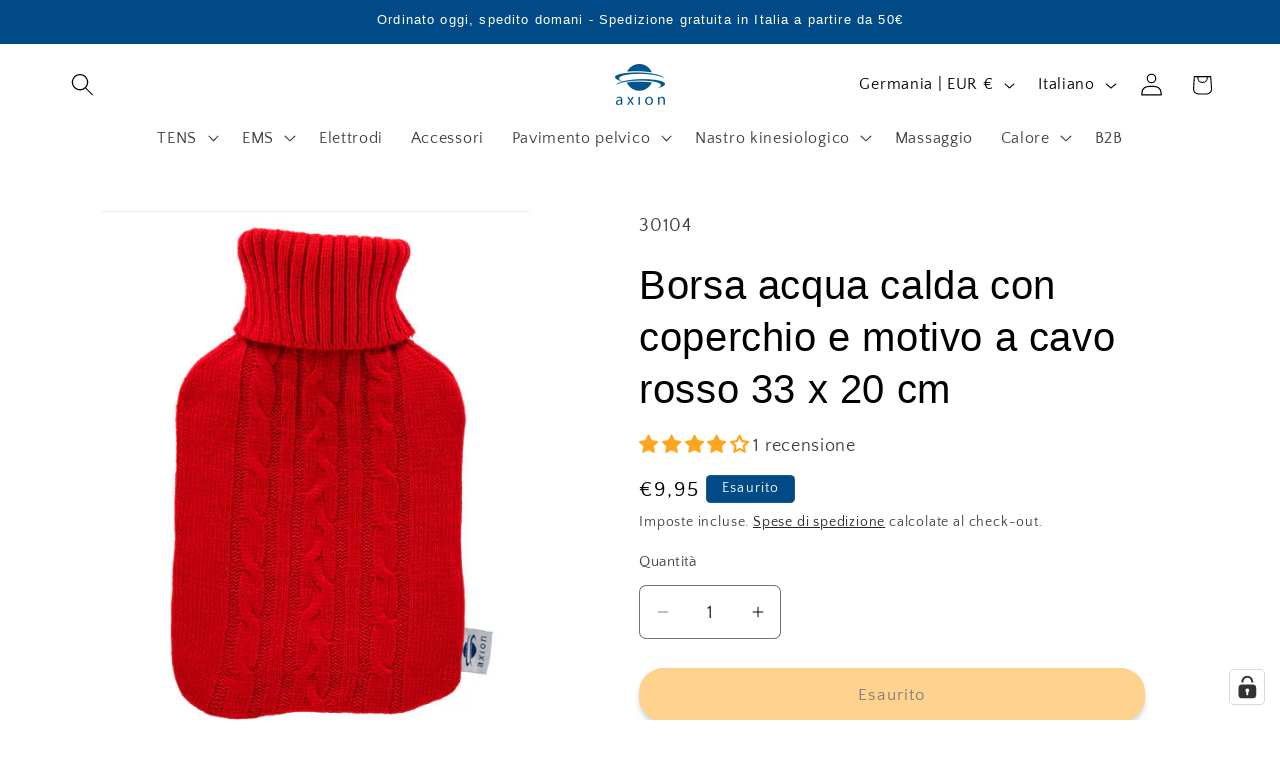

--- FILE ---
content_type: text/html; charset=utf-8
request_url: https://axion.shop/it/products/waermflasche-rot-zopfmuster
body_size: 65474
content:
<!doctype html>
<html class="js" lang="it">
  <head>
    <meta charset="utf-8">
    <meta http-equiv="X-UA-Compatible" content="IE=edge">
    <meta name="viewport" content="width=device-width,initial-scale=1">
    <meta name="theme-color" content="">
    <link rel="canonical" href="https://axion.shop/it/products/waermflasche-rot-zopfmuster"><link rel="icon" type="image/png" href="//axion.shop/cdn/shop/files/axion-logo.png?crop=center&height=32&v=1665586285&width=32"><link rel="preconnect" href="https://fonts.shopifycdn.com" crossorigin><title>
      borsa dell&#39;acqua calda axion con rivestimento in maglia rossa e motivo a cavi
 &ndash; axion GmbH</title>
    
      <meta name="description" content="Il classico del calore - con una copertura chic!">
    
    

<meta property="og:site_name" content="axion GmbH">
<meta property="og:url" content="https://axion.shop/it/products/waermflasche-rot-zopfmuster">
<meta property="og:title" content="borsa dell&#39;acqua calda axion con rivestimento in maglia rossa e motivo a cavi">
<meta property="og:type" content="product">
<meta property="og:description" content="Il classico del calore - con una copertura chic!"><meta property="og:image" content="http://axion.shop/cdn/shop/files/30104-Main-Shopify.jpg?v=1684510960">
  <meta property="og:image:secure_url" content="https://axion.shop/cdn/shop/files/30104-Main-Shopify.jpg?v=1684510960">
  <meta property="og:image:width" content="600">
  <meta property="og:image:height" content="600"><meta property="og:price:amount" content="9,95">
  <meta property="og:price:currency" content="EUR"><meta name="twitter:card" content="summary_large_image">
<meta name="twitter:title" content="borsa dell&#39;acqua calda axion con rivestimento in maglia rossa e motivo a cavi">
<meta name="twitter:description" content="Il classico del calore - con una copertura chic!">

    <script src="//axion.shop/cdn/shop/t/29/assets/constants.js?v=132983761750457495441743421612" defer="defer"></script>
    <script src="//axion.shop/cdn/shop/t/29/assets/pubsub.js?v=25310214064522200911743421613" defer="defer"></script>
    <script src="//axion.shop/cdn/shop/t/29/assets/global.js?v=184345515105158409801743421612" defer="defer"></script>
    <script src="//axion.shop/cdn/shop/t/29/assets/details-disclosure.js?v=13653116266235556501743421612" defer="defer"></script>
    <script src="//axion.shop/cdn/shop/t/29/assets/details-modal.js?v=25581673532751508451743421612" defer="defer"></script>
    <script src="//axion.shop/cdn/shop/t/29/assets/search-form.js?v=133129549252120666541743421614" defer="defer"></script><script>window.performance && window.performance.mark && window.performance.mark('shopify.content_for_header.start');</script><meta name="facebook-domain-verification" content="amfx2caul1vai0q4xjajruxn1rhpbk">
<meta id="shopify-digital-wallet" name="shopify-digital-wallet" content="/66807365864/digital_wallets/dialog">
<meta name="shopify-checkout-api-token" content="ee1f1bb1d9aa9b22e88b73c1263bf0a7">
<meta id="in-context-paypal-metadata" data-shop-id="66807365864" data-venmo-supported="false" data-environment="production" data-locale="it_IT" data-paypal-v4="true" data-currency="EUR">
<link rel="alternate" hreflang="x-default" href="https://axion.shop/products/waermflasche-rot-zopfmuster">
<link rel="alternate" hreflang="de" href="https://axion.shop/products/waermflasche-rot-zopfmuster">
<link rel="alternate" hreflang="es" href="https://axion.shop/es/products/waermflasche-rot-zopfmuster">
<link rel="alternate" hreflang="en" href="https://axion.shop/en/products/waermflasche-rot-zopfmuster">
<link rel="alternate" hreflang="fr" href="https://axion.shop/fr/products/waermflasche-rot-zopfmuster">
<link rel="alternate" hreflang="it" href="https://axion.shop/it/products/waermflasche-rot-zopfmuster">
<link rel="alternate" type="application/json+oembed" href="https://axion.shop/it/products/waermflasche-rot-zopfmuster.oembed">
<script async="async" src="/checkouts/internal/preloads.js?locale=it-DE"></script>
<script id="apple-pay-shop-capabilities" type="application/json">{"shopId":66807365864,"countryCode":"DE","currencyCode":"EUR","merchantCapabilities":["supports3DS"],"merchantId":"gid:\/\/shopify\/Shop\/66807365864","merchantName":"axion GmbH","requiredBillingContactFields":["postalAddress","email"],"requiredShippingContactFields":["postalAddress","email"],"shippingType":"shipping","supportedNetworks":["visa","maestro","masterCard"],"total":{"type":"pending","label":"axion GmbH","amount":"1.00"},"shopifyPaymentsEnabled":true,"supportsSubscriptions":true}</script>
<script id="shopify-features" type="application/json">{"accessToken":"ee1f1bb1d9aa9b22e88b73c1263bf0a7","betas":["rich-media-storefront-analytics"],"domain":"axion.shop","predictiveSearch":true,"shopId":66807365864,"locale":"it"}</script>
<script>var Shopify = Shopify || {};
Shopify.shop = "tens-geraete.myshopify.com";
Shopify.locale = "it";
Shopify.currency = {"active":"EUR","rate":"1.0"};
Shopify.country = "DE";
Shopify.theme = {"name":"Craft 15.3.0 axion 31.03.25","id":179175424327,"schema_name":"Craft","schema_version":"15.3.0","theme_store_id":1368,"role":"main"};
Shopify.theme.handle = "null";
Shopify.theme.style = {"id":null,"handle":null};
Shopify.cdnHost = "axion.shop/cdn";
Shopify.routes = Shopify.routes || {};
Shopify.routes.root = "/it/";</script>
<script type="module">!function(o){(o.Shopify=o.Shopify||{}).modules=!0}(window);</script>
<script>!function(o){function n(){var o=[];function n(){o.push(Array.prototype.slice.apply(arguments))}return n.q=o,n}var t=o.Shopify=o.Shopify||{};t.loadFeatures=n(),t.autoloadFeatures=n()}(window);</script>
<script id="shop-js-analytics" type="application/json">{"pageType":"product"}</script>
<script defer="defer" async type="module" src="//axion.shop/cdn/shopifycloud/shop-js/modules/v2/client.init-shop-cart-sync_DXGljDCh.it.esm.js"></script>
<script defer="defer" async type="module" src="//axion.shop/cdn/shopifycloud/shop-js/modules/v2/chunk.common_Dby6QE3M.esm.js"></script>
<script type="module">
  await import("//axion.shop/cdn/shopifycloud/shop-js/modules/v2/client.init-shop-cart-sync_DXGljDCh.it.esm.js");
await import("//axion.shop/cdn/shopifycloud/shop-js/modules/v2/chunk.common_Dby6QE3M.esm.js");

  window.Shopify.SignInWithShop?.initShopCartSync?.({"fedCMEnabled":true,"windoidEnabled":true});

</script>
<script id="__st">var __st={"a":66807365864,"offset":3600,"reqid":"404bea0a-297b-4053-8f1c-5102b670e1f1-1768968218","pageurl":"axion.shop\/it\/products\/waermflasche-rot-zopfmuster","u":"f30a1f5f6d88","p":"product","rtyp":"product","rid":8408183144775};</script>
<script>window.ShopifyPaypalV4VisibilityTracking = true;</script>
<script id="captcha-bootstrap">!function(){'use strict';const t='contact',e='account',n='new_comment',o=[[t,t],['blogs',n],['comments',n],[t,'customer']],c=[[e,'customer_login'],[e,'guest_login'],[e,'recover_customer_password'],[e,'create_customer']],r=t=>t.map((([t,e])=>`form[action*='/${t}']:not([data-nocaptcha='true']) input[name='form_type'][value='${e}']`)).join(','),a=t=>()=>t?[...document.querySelectorAll(t)].map((t=>t.form)):[];function s(){const t=[...o],e=r(t);return a(e)}const i='password',u='form_key',d=['recaptcha-v3-token','g-recaptcha-response','h-captcha-response',i],f=()=>{try{return window.sessionStorage}catch{return}},m='__shopify_v',_=t=>t.elements[u];function p(t,e,n=!1){try{const o=window.sessionStorage,c=JSON.parse(o.getItem(e)),{data:r}=function(t){const{data:e,action:n}=t;return t[m]||n?{data:e,action:n}:{data:t,action:n}}(c);for(const[e,n]of Object.entries(r))t.elements[e]&&(t.elements[e].value=n);n&&o.removeItem(e)}catch(o){console.error('form repopulation failed',{error:o})}}const l='form_type',E='cptcha';function T(t){t.dataset[E]=!0}const w=window,h=w.document,L='Shopify',v='ce_forms',y='captcha';let A=!1;((t,e)=>{const n=(g='f06e6c50-85a8-45c8-87d0-21a2b65856fe',I='https://cdn.shopify.com/shopifycloud/storefront-forms-hcaptcha/ce_storefront_forms_captcha_hcaptcha.v1.5.2.iife.js',D={infoText:'Protetto da hCaptcha',privacyText:'Privacy',termsText:'Termini'},(t,e,n)=>{const o=w[L][v],c=o.bindForm;if(c)return c(t,g,e,D).then(n);var r;o.q.push([[t,g,e,D],n]),r=I,A||(h.body.append(Object.assign(h.createElement('script'),{id:'captcha-provider',async:!0,src:r})),A=!0)});var g,I,D;w[L]=w[L]||{},w[L][v]=w[L][v]||{},w[L][v].q=[],w[L][y]=w[L][y]||{},w[L][y].protect=function(t,e){n(t,void 0,e),T(t)},Object.freeze(w[L][y]),function(t,e,n,w,h,L){const[v,y,A,g]=function(t,e,n){const i=e?o:[],u=t?c:[],d=[...i,...u],f=r(d),m=r(i),_=r(d.filter((([t,e])=>n.includes(e))));return[a(f),a(m),a(_),s()]}(w,h,L),I=t=>{const e=t.target;return e instanceof HTMLFormElement?e:e&&e.form},D=t=>v().includes(t);t.addEventListener('submit',(t=>{const e=I(t);if(!e)return;const n=D(e)&&!e.dataset.hcaptchaBound&&!e.dataset.recaptchaBound,o=_(e),c=g().includes(e)&&(!o||!o.value);(n||c)&&t.preventDefault(),c&&!n&&(function(t){try{if(!f())return;!function(t){const e=f();if(!e)return;const n=_(t);if(!n)return;const o=n.value;o&&e.removeItem(o)}(t);const e=Array.from(Array(32),(()=>Math.random().toString(36)[2])).join('');!function(t,e){_(t)||t.append(Object.assign(document.createElement('input'),{type:'hidden',name:u})),t.elements[u].value=e}(t,e),function(t,e){const n=f();if(!n)return;const o=[...t.querySelectorAll(`input[type='${i}']`)].map((({name:t})=>t)),c=[...d,...o],r={};for(const[a,s]of new FormData(t).entries())c.includes(a)||(r[a]=s);n.setItem(e,JSON.stringify({[m]:1,action:t.action,data:r}))}(t,e)}catch(e){console.error('failed to persist form',e)}}(e),e.submit())}));const S=(t,e)=>{t&&!t.dataset[E]&&(n(t,e.some((e=>e===t))),T(t))};for(const o of['focusin','change'])t.addEventListener(o,(t=>{const e=I(t);D(e)&&S(e,y())}));const B=e.get('form_key'),M=e.get(l),P=B&&M;t.addEventListener('DOMContentLoaded',(()=>{const t=y();if(P)for(const e of t)e.elements[l].value===M&&p(e,B);[...new Set([...A(),...v().filter((t=>'true'===t.dataset.shopifyCaptcha))])].forEach((e=>S(e,t)))}))}(h,new URLSearchParams(w.location.search),n,t,e,['guest_login'])})(!0,!0)}();</script>
<script integrity="sha256-4kQ18oKyAcykRKYeNunJcIwy7WH5gtpwJnB7kiuLZ1E=" data-source-attribution="shopify.loadfeatures" defer="defer" src="//axion.shop/cdn/shopifycloud/storefront/assets/storefront/load_feature-a0a9edcb.js" crossorigin="anonymous"></script>
<script data-source-attribution="shopify.dynamic_checkout.dynamic.init">var Shopify=Shopify||{};Shopify.PaymentButton=Shopify.PaymentButton||{isStorefrontPortableWallets:!0,init:function(){window.Shopify.PaymentButton.init=function(){};var t=document.createElement("script");t.src="https://axion.shop/cdn/shopifycloud/portable-wallets/latest/portable-wallets.it.js",t.type="module",document.head.appendChild(t)}};
</script>
<script data-source-attribution="shopify.dynamic_checkout.buyer_consent">
  function portableWalletsHideBuyerConsent(e){var t=document.getElementById("shopify-buyer-consent"),n=document.getElementById("shopify-subscription-policy-button");t&&n&&(t.classList.add("hidden"),t.setAttribute("aria-hidden","true"),n.removeEventListener("click",e))}function portableWalletsShowBuyerConsent(e){var t=document.getElementById("shopify-buyer-consent"),n=document.getElementById("shopify-subscription-policy-button");t&&n&&(t.classList.remove("hidden"),t.removeAttribute("aria-hidden"),n.addEventListener("click",e))}window.Shopify?.PaymentButton&&(window.Shopify.PaymentButton.hideBuyerConsent=portableWalletsHideBuyerConsent,window.Shopify.PaymentButton.showBuyerConsent=portableWalletsShowBuyerConsent);
</script>
<script data-source-attribution="shopify.dynamic_checkout.cart.bootstrap">document.addEventListener("DOMContentLoaded",(function(){function t(){return document.querySelector("shopify-accelerated-checkout-cart, shopify-accelerated-checkout")}if(t())Shopify.PaymentButton.init();else{new MutationObserver((function(e,n){t()&&(Shopify.PaymentButton.init(),n.disconnect())})).observe(document.body,{childList:!0,subtree:!0})}}));
</script>
<link id="shopify-accelerated-checkout-styles" rel="stylesheet" media="screen" href="https://axion.shop/cdn/shopifycloud/portable-wallets/latest/accelerated-checkout-backwards-compat.css" crossorigin="anonymous">
<style id="shopify-accelerated-checkout-cart">
        #shopify-buyer-consent {
  margin-top: 1em;
  display: inline-block;
  width: 100%;
}

#shopify-buyer-consent.hidden {
  display: none;
}

#shopify-subscription-policy-button {
  background: none;
  border: none;
  padding: 0;
  text-decoration: underline;
  font-size: inherit;
  cursor: pointer;
}

#shopify-subscription-policy-button::before {
  box-shadow: none;
}

      </style>
<script id="sections-script" data-sections="header" defer="defer" src="//axion.shop/cdn/shop/t/29/compiled_assets/scripts.js?v=2752"></script>
<script>window.performance && window.performance.mark && window.performance.mark('shopify.content_for_header.end');</script>

    <style data-shopify>
      @font-face {
  font-family: "Quattrocento Sans";
  font-weight: 400;
  font-style: normal;
  font-display: swap;
  src: url("//axion.shop/cdn/fonts/quattrocento_sans/quattrocentosans_n4.ce5e9bf514e68f53bdd875976847cf755c702eaa.woff2") format("woff2"),
       url("//axion.shop/cdn/fonts/quattrocento_sans/quattrocentosans_n4.44bbfb57d228eb8bb083d1f98e7d96e16137abce.woff") format("woff");
}

      @font-face {
  font-family: "Quattrocento Sans";
  font-weight: 700;
  font-style: normal;
  font-display: swap;
  src: url("//axion.shop/cdn/fonts/quattrocento_sans/quattrocentosans_n7.bdda9092621b2e3b4284b12e8f0c092969b176c1.woff2") format("woff2"),
       url("//axion.shop/cdn/fonts/quattrocento_sans/quattrocentosans_n7.3f8ab2a91343269966c4aa4831bcd588e7ce07b9.woff") format("woff");
}

      @font-face {
  font-family: "Quattrocento Sans";
  font-weight: 400;
  font-style: italic;
  font-display: swap;
  src: url("//axion.shop/cdn/fonts/quattrocento_sans/quattrocentosans_i4.4f70b1e78f59fa1468e3436ab863ff0bf71e71bb.woff2") format("woff2"),
       url("//axion.shop/cdn/fonts/quattrocento_sans/quattrocentosans_i4.b695efef5d957af404945574b7239740f79b899f.woff") format("woff");
}

      @font-face {
  font-family: "Quattrocento Sans";
  font-weight: 700;
  font-style: italic;
  font-display: swap;
  src: url("//axion.shop/cdn/fonts/quattrocento_sans/quattrocentosans_i7.49d754c8032546c24062cf385f8660abbb11ef1e.woff2") format("woff2"),
       url("//axion.shop/cdn/fonts/quattrocento_sans/quattrocentosans_i7.567b0b818999022d5a9ccb99542d8ff8cdb497df.woff") format("woff");
}

      
      
        :root,
        .color-background-1 {
          --color-background: 255,255,255;
        
          --gradient-background: #ffffff;
        
        
        --color-foreground: 0,0,0;
        --color-background-contrast: 191,191,191;
        --color-shadow: 0,0,0;
        --color-button: 0,75,135;
        --color-button-text: 255,255,255;
        --color-secondary-button: 255,255,255;
        --color-secondary-button-text: 37,37,37;
        --color-link: 37,37,37;
        --color-badge-foreground: 0,0,0;
        --color-badge-background: 255,255,255;
        --color-badge-border: 0,0,0;
        --payment-terms-background-color: rgb(255 255 255);
      }
      
        
        .color-background-2 {
          --color-background: 225,225,225;
        
          --gradient-background: #e1e1e1;
        
        
        --color-foreground: 0,0,0;
        --color-background-contrast: 161,161,161;
        --color-shadow: 0,0,0;
        --color-button: 0,75,135;
        --color-button-text: 225,225,225;
        --color-secondary-button: 225,225,225;
        --color-secondary-button-text: 0,75,135;
        --color-link: 0,75,135;
        --color-badge-foreground: 0,0,0;
        --color-badge-background: 225,225,225;
        --color-badge-border: 0,0,0;
        --payment-terms-background-color: rgb(225 225 225);
      }
      
        
        .color-inverse {
          --color-background: 0,75,135;
        
          --gradient-background: #004b87;
        
        
        --color-foreground: 255,255,255;
        --color-background-contrast: 0,89,161;
        --color-shadow: 0,0,0;
        --color-button: 0,75,135;
        --color-button-text: 255,255,255;
        --color-secondary-button: 0,75,135;
        --color-secondary-button-text: 255,255,255;
        --color-link: 255,255,255;
        --color-badge-foreground: 255,255,255;
        --color-badge-background: 0,75,135;
        --color-badge-border: 255,255,255;
        --payment-terms-background-color: rgb(0 75 135);
      }
      
        
        .color-accent-1 {
          --color-background: 0,75,135;
        
          --gradient-background: #004b87;
        
        
        --color-foreground: 255,255,255;
        --color-background-contrast: 0,89,161;
        --color-shadow: 0,0,0;
        --color-button: 255,255,255;
        --color-button-text: 0,75,135;
        --color-secondary-button: 0,75,135;
        --color-secondary-button-text: 255,255,255;
        --color-link: 255,255,255;
        --color-badge-foreground: 255,255,255;
        --color-badge-background: 0,75,135;
        --color-badge-border: 255,255,255;
        --payment-terms-background-color: rgb(0 75 135);
      }
      
        
        .color-accent-2 {
          --color-background: 221,29,29;
        
          --gradient-background: #dd1d1d;
        
        
        --color-foreground: 255,255,255;
        --color-background-contrast: 108,14,14;
        --color-shadow: 0,0,0;
        --color-button: 255,255,255;
        --color-button-text: 0,151,255;
        --color-secondary-button: 221,29,29;
        --color-secondary-button-text: 255,255,255;
        --color-link: 255,255,255;
        --color-badge-foreground: 255,255,255;
        --color-badge-background: 221,29,29;
        --color-badge-border: 255,255,255;
        --payment-terms-background-color: rgb(221 29 29);
      }
      
        
        .color-scheme-01ed717d-3365-4386-ba87-3b1fc95c1643 {
          --color-background: 255,255,255;
        
          --gradient-background: #ffffff;
        
        
        --color-foreground: 0,0,0;
        --color-background-contrast: 191,191,191;
        --color-shadow: 0,75,135;
        --color-button: 255,164,28;
        --color-button-text: 0,0,0;
        --color-secondary-button: 255,255,255;
        --color-secondary-button-text: 0,0,0;
        --color-link: 0,0,0;
        --color-badge-foreground: 0,0,0;
        --color-badge-background: 255,255,255;
        --color-badge-border: 0,0,0;
        --payment-terms-background-color: rgb(255 255 255);
      }
      
        
        .color-scheme-ee672c67-d9a2-4011-931a-3740fbcd2403 {
          --color-background: 93,93,93;
        
          --gradient-background: #5d5d5d;
        
        
        --color-foreground: 255,255,255;
        --color-background-contrast: 29,29,29;
        --color-shadow: 0,0,0;
        --color-button: 0,75,135;
        --color-button-text: 255,255,255;
        --color-secondary-button: 93,93,93;
        --color-secondary-button-text: 255,255,255;
        --color-link: 255,255,255;
        --color-badge-foreground: 255,255,255;
        --color-badge-background: 93,93,93;
        --color-badge-border: 255,255,255;
        --payment-terms-background-color: rgb(93 93 93);
      }
      
      body, .color-background-1, .color-background-2, .color-inverse, .color-accent-1, .color-accent-2, .color-scheme-01ed717d-3365-4386-ba87-3b1fc95c1643, .color-scheme-ee672c67-d9a2-4011-931a-3740fbcd2403 {
        color: rgba(var(--color-foreground), 0.75);
        background-color: rgb(var(--color-background));
      }
      :root {
        --font-body-family: "Quattrocento Sans", sans-serif;
        --font-body-style: normal;
        --font-body-weight: 400;
        --font-body-weight-bold: 700;
        --font-heading-family: "system_ui", -apple-system, 'Segoe UI', Roboto, 'Helvetica Neue', 'Noto Sans', 'Liberation Sans', Arial, sans-serif, 'Apple Color Emoji', 'Segoe UI Emoji', 'Segoe UI Symbol', 'Noto Color Emoji';
        --font-heading-style: normal;
        --font-heading-weight: 400;
        --font-body-scale: 1.15;
        --font-heading-scale: 0.8695652173913043;
        --media-padding: px;
        --media-border-opacity: 0.1;
        --media-border-width: 0px;
        --media-radius: 6px;
        --media-shadow-opacity: 0.0;
        --media-shadow-horizontal-offset: 0px;
        --media-shadow-vertical-offset: 4px;
        --media-shadow-blur-radius: 5px;
        --media-shadow-visible: 0;
        --page-width: 120rem;
        --page-width-margin: 0rem;
        --product-card-image-padding: 0.0rem;
        --product-card-corner-radius: 0.6rem;
        --product-card-text-alignment: left;
        --product-card-border-width: 0.1rem;
        --product-card-border-opacity: 0.1;
        --product-card-shadow-opacity: 0.0;
        --product-card-shadow-visible: 0;
        --product-card-shadow-horizontal-offset: 0.0rem;
        --product-card-shadow-vertical-offset: 0.4rem;
        --product-card-shadow-blur-radius: 0.5rem;
        --collection-card-image-padding: 0.0rem;
        --collection-card-corner-radius: 0.6rem;
        --collection-card-text-alignment: left;
        --collection-card-border-width: 0.1rem;
        --collection-card-border-opacity: 0.1;
        --collection-card-shadow-opacity: 0.0;
        --collection-card-shadow-visible: 0;
        --collection-card-shadow-horizontal-offset: 0.0rem;
        --collection-card-shadow-vertical-offset: 0.4rem;
        --collection-card-shadow-blur-radius: 0.5rem;
        --blog-card-image-padding: 0.0rem;
        --blog-card-corner-radius: 0.6rem;
        --blog-card-text-alignment: left;
        --blog-card-border-width: 0.1rem;
        --blog-card-border-opacity: 0.1;
        --blog-card-shadow-opacity: 0.0;
        --blog-card-shadow-visible: 0;
        --blog-card-shadow-horizontal-offset: 0.0rem;
        --blog-card-shadow-vertical-offset: 0.4rem;
        --blog-card-shadow-blur-radius: 0.5rem;
        --badge-corner-radius: 0.4rem;
        --popup-border-width: 1px;
        --popup-border-opacity: 0.5;
        --popup-corner-radius: 6px;
        --popup-shadow-opacity: 0.0;
        --popup-shadow-horizontal-offset: 0px;
        --popup-shadow-vertical-offset: 4px;
        --popup-shadow-blur-radius: 5px;
        --drawer-border-width: 1px;
        --drawer-border-opacity: 0.1;
        --drawer-shadow-opacity: 0.0;
        --drawer-shadow-horizontal-offset: 0px;
        --drawer-shadow-vertical-offset: 4px;
        --drawer-shadow-blur-radius: 5px;
        --spacing-sections-desktop: 0px;
        --spacing-sections-mobile: 0px;
        --grid-desktop-vertical-spacing: 20px;
        --grid-desktop-horizontal-spacing: 20px;
        --grid-mobile-vertical-spacing: 10px;
        --grid-mobile-horizontal-spacing: 10px;
        --text-boxes-border-opacity: 0.1;
        --text-boxes-border-width: 0px;
        --text-boxes-radius: 6px;
        --text-boxes-shadow-opacity: 0.0;
        --text-boxes-shadow-visible: 0;
        --text-boxes-shadow-horizontal-offset: 0px;
        --text-boxes-shadow-vertical-offset: 4px;
        --text-boxes-shadow-blur-radius: 5px;
        --buttons-radius: 24px;
        --buttons-radius-outset: 25px;
        --buttons-border-width: 1px;
        --buttons-border-opacity: 1.0;
        --buttons-shadow-opacity: 0.4;
        --buttons-shadow-visible: 1;
        --buttons-shadow-horizontal-offset: 0px;
        --buttons-shadow-vertical-offset: 4px;
        --buttons-shadow-blur-radius: 5px;
        --buttons-border-offset: 0.3px;
        --inputs-radius: 6px;
        --inputs-border-width: 1px;
        --inputs-border-opacity: 0.55;
        --inputs-shadow-opacity: 0.0;
        --inputs-shadow-horizontal-offset: 0px;
        --inputs-margin-offset: 0px;
        --inputs-shadow-vertical-offset: -2px;
        --inputs-shadow-blur-radius: 5px;
        --inputs-radius-outset: 7px;
        --variant-pills-radius: 40px;
        --variant-pills-border-width: 1px;
        --variant-pills-border-opacity: 0.55;
        --variant-pills-shadow-opacity: 0.0;
        --variant-pills-shadow-horizontal-offset: 0px;
        --variant-pills-shadow-vertical-offset: 4px;
        --variant-pills-shadow-blur-radius: 5px;
      }
      *,
      *::before,
      *::after {
        box-sizing: inherit;
      }
      html {
        box-sizing: border-box;
        font-size: calc(var(--font-body-scale) * 62.5%);
        height: 100%;
      }
      body {
        display: grid;
        grid-template-rows: auto auto 1fr auto;
        grid-template-columns: 100%;
        min-height: 100%;
        margin: 0;
        font-size: 1.5rem;
        letter-spacing: 0.06rem;
        line-height: calc(1 + 0.8 / var(--font-body-scale));
        font-family: var(--font-body-family);
        font-style: var(--font-body-style);
        font-weight: var(--font-body-weight);
      }
      @media screen and (min-width: 750px) {
        body {
          font-size: 1.6rem;
        }
      }
    </style>
    <link href="//axion.shop/cdn/shop/t/29/assets/base.css?v=159841507637079171801743421612" rel="stylesheet" type="text/css" media="all" />
    <link rel="stylesheet" href="//axion.shop/cdn/shop/t/29/assets/component-cart-items.css?v=123238115697927560811743421612" media="print" onload="this.media='all'"><link href="//axion.shop/cdn/shop/t/29/assets/component-cart-drawer.css?v=112801333748515159671743421612" rel="stylesheet" type="text/css" media="all" />
      <link href="//axion.shop/cdn/shop/t/29/assets/component-cart.css?v=164708765130180853531743421612" rel="stylesheet" type="text/css" media="all" />
      <link href="//axion.shop/cdn/shop/t/29/assets/component-totals.css?v=15906652033866631521743421612" rel="stylesheet" type="text/css" media="all" />
      <link href="//axion.shop/cdn/shop/t/29/assets/component-price.css?v=70172745017360139101743421612" rel="stylesheet" type="text/css" media="all" />
      <link href="//axion.shop/cdn/shop/t/29/assets/component-discounts.css?v=152760482443307489271743421612" rel="stylesheet" type="text/css" media="all" />

      <link rel="preload" as="font" href="//axion.shop/cdn/fonts/quattrocento_sans/quattrocentosans_n4.ce5e9bf514e68f53bdd875976847cf755c702eaa.woff2" type="font/woff2" crossorigin>
      
<link href="//axion.shop/cdn/shop/t/29/assets/component-localization-form.css?v=170315343355214948141743421612" rel="stylesheet" type="text/css" media="all" />
      <script src="//axion.shop/cdn/shop/t/29/assets/localization-form.js?v=144176611646395275351743421613" defer="defer"></script><link
        rel="stylesheet"
        href="//axion.shop/cdn/shop/t/29/assets/component-predictive-search.css?v=118923337488134913561743421612"
        media="print"
        onload="this.media='all'"
      ><script>
      if (Shopify.designMode) {
        document.documentElement.classList.add('shopify-design-mode');
      }
    </script>
  <!-- BEGIN app block: shopify://apps/complianz-gdpr-cookie-consent/blocks/bc-block/e49729f0-d37d-4e24-ac65-e0e2f472ac27 -->

    
    
    
<link id='complianz-css' rel="stylesheet" href=https://cdn.shopify.com/extensions/019a2fb2-ee57-75e6-ac86-acfd14822c1d/gdpr-legal-cookie-74/assets/complainz.css media="print" onload="this.media='all'">
    <style>
        #Compliance-iframe.Compliance-iframe-branded > div.purposes-header,
        #Compliance-iframe.Compliance-iframe-branded > div.cmplc-cmp-header,
        #purposes-container > div.purposes-header,
        #Compliance-cs-banner .Compliance-cs-brand {
            background-color: #FFFFFF !important;
            color: #0A0A0A!important;
        }
        #Compliance-iframe.Compliance-iframe-branded .purposes-header .cmplc-btn-cp ,
        #Compliance-iframe.Compliance-iframe-branded .purposes-header .cmplc-btn-cp:hover,
        #Compliance-iframe.Compliance-iframe-branded .purposes-header .cmplc-btn-back:hover  {
            background-color: #ffffff !important;
            opacity: 1 !important;
        }
        #Compliance-cs-banner .cmplc-toggle .cmplc-toggle-label {
            color: #FFFFFF!important;
        }
        #Compliance-iframe.Compliance-iframe-branded .purposes-header .cmplc-btn-cp:hover,
        #Compliance-iframe.Compliance-iframe-branded .purposes-header .cmplc-btn-back:hover {
            background-color: #0A0A0A!important;
            color: #FFFFFF!important;
        }
        #Compliance-cs-banner #Compliance-cs-title {
            font-size: 14px !important;
        }
        #Compliance-cs-banner .Compliance-cs-content,
        #Compliance-cs-title,
        .cmplc-toggle-checkbox.granular-control-checkbox span {
            background-color: #FFFFFF !important;
            color: #0A0A0A !important;
            font-size: 14px !important;
        }
        #Compliance-cs-banner .Compliance-cs-close-btn {
            font-size: 14px !important;
            background-color: #FFFFFF !important;
        }
        #Compliance-cs-banner .Compliance-cs-opt-group {
            color: #FFFFFF !important;
        }
        #Compliance-cs-banner .Compliance-cs-opt-group button,
        .Compliance-alert button.Compliance-button-cancel {
            background-color: #004b87!important;
            color: #FFFFFF!important;
        }
        #Compliance-cs-banner .Compliance-cs-opt-group button.Compliance-cs-accept-btn,
        #Compliance-cs-banner .Compliance-cs-opt-group button.Compliance-cs-btn-primary,
        .Compliance-alert button.Compliance-button-confirm {
            background-color: #004b87 !important;
            color: #FFFFFF !important;
        }
        #Compliance-cs-banner .Compliance-cs-opt-group button.Compliance-cs-reject-btn {
            background-color: #004b87!important;
            color: #FFFFFF!important;
        }

        #Compliance-cs-banner .Compliance-banner-content button {
            cursor: pointer !important;
            color: currentColor !important;
            text-decoration: underline !important;
            border: none !important;
            background-color: transparent !important;
            font-size: 100% !important;
            padding: 0 !important;
        }

        #Compliance-cs-banner .Compliance-cs-opt-group button {
            border-radius: 4px !important;
            padding-block: 10px !important;
        }
        @media (min-width: 640px) {
            #Compliance-cs-banner.Compliance-cs-default-floating:not(.Compliance-cs-top):not(.Compliance-cs-center) .Compliance-cs-container, #Compliance-cs-banner.Compliance-cs-default-floating:not(.Compliance-cs-bottom):not(.Compliance-cs-center) .Compliance-cs-container, #Compliance-cs-banner.Compliance-cs-default-floating.Compliance-cs-center:not(.Compliance-cs-top):not(.Compliance-cs-bottom) .Compliance-cs-container {
                width: 560px !important;
            }
            #Compliance-cs-banner.Compliance-cs-default-floating:not(.Compliance-cs-top):not(.Compliance-cs-center) .Compliance-cs-opt-group, #Compliance-cs-banner.Compliance-cs-default-floating:not(.Compliance-cs-bottom):not(.Compliance-cs-center) .Compliance-cs-opt-group, #Compliance-cs-banner.Compliance-cs-default-floating.Compliance-cs-center:not(.Compliance-cs-top):not(.Compliance-cs-bottom) .Compliance-cs-opt-group {
                flex-direction: row !important;
            }
            #Compliance-cs-banner .Compliance-cs-opt-group button:not(:last-of-type),
            #Compliance-cs-banner .Compliance-cs-opt-group button {
                margin-right: 4px !important;
            }
            #Compliance-cs-banner .Compliance-cs-container .Compliance-cs-brand {
                position: absolute !important;
                inset-block-start: 6px;
            }
        }
        #Compliance-cs-banner.Compliance-cs-default-floating:not(.Compliance-cs-top):not(.Compliance-cs-center) .Compliance-cs-opt-group > div, #Compliance-cs-banner.Compliance-cs-default-floating:not(.Compliance-cs-bottom):not(.Compliance-cs-center) .Compliance-cs-opt-group > div, #Compliance-cs-banner.Compliance-cs-default-floating.Compliance-cs-center:not(.Compliance-cs-top):not(.Compliance-cs-bottom) .Compliance-cs-opt-group > div {
            flex-direction: row-reverse;
            width: 100% !important;
        }

        .Compliance-cs-brand-badge-outer, .Compliance-cs-brand-badge, #Compliance-cs-banner.Compliance-cs-default-floating.Compliance-cs-bottom .Compliance-cs-brand-badge-outer,
        #Compliance-cs-banner.Compliance-cs-default.Compliance-cs-bottom .Compliance-cs-brand-badge-outer,
        #Compliance-cs-banner.Compliance-cs-default:not(.Compliance-cs-left) .Compliance-cs-brand-badge-outer,
        #Compliance-cs-banner.Compliance-cs-default-floating:not(.Compliance-cs-left) .Compliance-cs-brand-badge-outer {
            display: none !important
        }

        #Compliance-cs-banner:not(.Compliance-cs-top):not(.Compliance-cs-bottom) .Compliance-cs-container.Compliance-cs-themed {
            flex-direction: row !important;
        }

        #Compliance-cs-banner #Compliance-cs-title,
        #Compliance-cs-banner #Compliance-cs-custom-title {
            justify-self: center !important;
            font-size: 14px !important;
            font-family: -apple-system,sans-serif !important;
            margin-inline: auto !important;
            width: 55% !important;
            text-align: center;
            font-weight: 600;
            visibility: unset;
        }

        @media (max-width: 640px) {
            #Compliance-cs-banner #Compliance-cs-title,
            #Compliance-cs-banner #Compliance-cs-custom-title {
                display: block;
            }
        }

        #Compliance-cs-banner .Compliance-cs-brand img {
            max-width: 110px !important;
            min-height: 32px !important;
        }
        #Compliance-cs-banner .Compliance-cs-container .Compliance-cs-brand {
            background: none !important;
            padding: 0px !important;
            margin-block-start:10px !important;
            margin-inline-start:16px !important;
        }

        #Compliance-cs-banner .Compliance-cs-opt-group button {
            padding-inline: 4px !important;
        }

    </style>
    
    
    
    

    <script type="text/javascript">
        function loadScript(src) {
            return new Promise((resolve, reject) => {
                const s = document.createElement("script");
                s.src = src;
                s.charset = "UTF-8";
                s.onload = resolve;
                s.onerror = reject;
                document.head.appendChild(s);
            });
        }

        function filterGoogleConsentModeURLs(domainsArray) {
            const googleConsentModeComplianzURls = [
                // 197, # Google Tag Manager:
                {"domain":"s.www.googletagmanager.com", "path":""},
                {"domain":"www.tagmanager.google.com", "path":""},
                {"domain":"www.googletagmanager.com", "path":""},
                {"domain":"googletagmanager.com", "path":""},
                {"domain":"tagassistant.google.com", "path":""},
                {"domain":"tagmanager.google.com", "path":""},

                // 2110, # Google Analytics 4:
                {"domain":"www.analytics.google.com", "path":""},
                {"domain":"www.google-analytics.com", "path":""},
                {"domain":"ssl.google-analytics.com", "path":""},
                {"domain":"google-analytics.com", "path":""},
                {"domain":"analytics.google.com", "path":""},
                {"domain":"region1.google-analytics.com", "path":""},
                {"domain":"region1.analytics.google.com", "path":""},
                {"domain":"*.google-analytics.com", "path":""},
                {"domain":"www.googletagmanager.com", "path":"/gtag/js?id=G"},
                {"domain":"googletagmanager.com", "path":"/gtag/js?id=UA"},
                {"domain":"www.googletagmanager.com", "path":"/gtag/js?id=UA"},
                {"domain":"googletagmanager.com", "path":"/gtag/js?id=G"},

                // 177, # Google Ads conversion tracking:
                {"domain":"googlesyndication.com", "path":""},
                {"domain":"media.admob.com", "path":""},
                {"domain":"gmodules.com", "path":""},
                {"domain":"ad.ytsa.net", "path":""},
                {"domain":"dartmotif.net", "path":""},
                {"domain":"dmtry.com", "path":""},
                {"domain":"go.channelintelligence.com", "path":""},
                {"domain":"googleusercontent.com", "path":""},
                {"domain":"googlevideo.com", "path":""},
                {"domain":"gvt1.com", "path":""},
                {"domain":"links.channelintelligence.com", "path":""},
                {"domain":"obrasilinteirojoga.com.br", "path":""},
                {"domain":"pcdn.tcgmsrv.net", "path":""},
                {"domain":"rdr.tag.channelintelligence.com", "path":""},
                {"domain":"static.googleadsserving.cn", "path":""},
                {"domain":"studioapi.doubleclick.com", "path":""},
                {"domain":"teracent.net", "path":""},
                {"domain":"ttwbs.channelintelligence.com", "path":""},
                {"domain":"wtb.channelintelligence.com", "path":""},
                {"domain":"youknowbest.com", "path":""},
                {"domain":"doubleclick.net", "path":""},
                {"domain":"redirector.gvt1.com", "path":""},

                //116, # Google Ads Remarketing
                {"domain":"googlesyndication.com", "path":""},
                {"domain":"media.admob.com", "path":""},
                {"domain":"gmodules.com", "path":""},
                {"domain":"ad.ytsa.net", "path":""},
                {"domain":"dartmotif.net", "path":""},
                {"domain":"dmtry.com", "path":""},
                {"domain":"go.channelintelligence.com", "path":""},
                {"domain":"googleusercontent.com", "path":""},
                {"domain":"googlevideo.com", "path":""},
                {"domain":"gvt1.com", "path":""},
                {"domain":"links.channelintelligence.com", "path":""},
                {"domain":"obrasilinteirojoga.com.br", "path":""},
                {"domain":"pcdn.tcgmsrv.net", "path":""},
                {"domain":"rdr.tag.channelintelligence.com", "path":""},
                {"domain":"static.googleadsserving.cn", "path":""},
                {"domain":"studioapi.doubleclick.com", "path":""},
                {"domain":"teracent.net", "path":""},
                {"domain":"ttwbs.channelintelligence.com", "path":""},
                {"domain":"wtb.channelintelligence.com", "path":""},
                {"domain":"youknowbest.com", "path":""},
                {"domain":"doubleclick.net", "path":""},
                {"domain":"redirector.gvt1.com", "path":""}
            ];

            if (!Array.isArray(domainsArray)) { 
                return [];
            }

            const blockedPairs = new Map();
            for (const rule of googleConsentModeComplianzURls) {
                if (!blockedPairs.has(rule.domain)) {
                    blockedPairs.set(rule.domain, new Set());
                }
                blockedPairs.get(rule.domain).add(rule.path);
            }

            return domainsArray.filter(item => {
                const paths = blockedPairs.get(item.d);
                return !(paths && paths.has(item.p));
            });
        }

        function setupAutoblockingByDomain() {
            // autoblocking by domain
            const autoblockByDomainArray = [];
            const prefixID = '10000' // to not get mixed with real metis ids
            let cmpBlockerDomains = []
            let cmpCmplcVendorsPurposes = {}
            let counter = 1
            for (const object of autoblockByDomainArray) {
                cmpBlockerDomains.push({
                    d: object.d,
                    p: object.path,
                    v: prefixID + counter,
                });
                counter++;
            }
            
            counter = 1
            for (const object of autoblockByDomainArray) {
                cmpCmplcVendorsPurposes[prefixID + counter] = object?.p ?? '1';
                counter++;
            }

            Object.defineProperty(window, "cmp_cmplc_vendors_purposes", {
                get() {
                    return cmpCmplcVendorsPurposes;
                },
                set(value) {
                    cmpCmplcVendorsPurposes = { ...cmpCmplcVendorsPurposes, ...value };
                }
            });
            const basicGmc = false;


            Object.defineProperty(window, "cmp_importblockerdomains", {
                get() {
                    if (basicGmc) {
                        return filterGoogleConsentModeURLs(cmpBlockerDomains);
                    }
                    return cmpBlockerDomains;
                },
                set(value) {
                    cmpBlockerDomains = [ ...cmpBlockerDomains, ...value ];
                }
            });
        }

        function enforceRejectionRecovery() {
            const base = (window._cmplc = window._cmplc || {});
            const featuresHolder = {};

            function lockFlagOn(holder) {
                const desc = Object.getOwnPropertyDescriptor(holder, 'rejection_recovery');
                if (!desc) {
                    Object.defineProperty(holder, 'rejection_recovery', {
                        get() { return true; },
                        set(_) { /* ignore */ },
                        enumerable: true,
                        configurable: false
                    });
                }
                return holder;
            }

            Object.defineProperty(base, 'csFeatures', {
                configurable: false,
                enumerable: true,
                get() {
                    return featuresHolder;
                },
                set(obj) {
                    if (obj && typeof obj === 'object') {
                        Object.keys(obj).forEach(k => {
                            if (k !== 'rejection_recovery') {
                                featuresHolder[k] = obj[k];
                            }
                        });
                    }
                    // we lock it, it won't try to redefine
                    lockFlagOn(featuresHolder);
                }
            });

            // Ensure an object is exposed even if read early
            if (!('csFeatures' in base)) {
                base.csFeatures = {};
            } else {
                // If someone already set it synchronously, merge and lock now.
                base.csFeatures = base.csFeatures;
            }
        }

        function splitDomains(joinedString) {
            if (!joinedString) {
                return []; // empty string -> empty array
            }
            return joinedString.split(";");
        }

        function setupWhitelist() {
            // Whitelist by domain:
            const whitelistString = "";
            const whitelist_array = [...splitDomains(whitelistString)];
            if (Array.isArray(window?.cmp_block_ignoredomains)) {
                window.cmp_block_ignoredomains = [...whitelist_array, ...window.cmp_block_ignoredomains];
            }
        }

        async function initCompliance() {
            const currentCsConfiguration = {"siteId":4215839,"cookiePolicyIds":{"de":54790176,"en":70147743,"es":34585509,"fr":87922197,"it":23140813},"banner":{"acceptButtonDisplay":true,"rejectButtonDisplay":true,"customizeButtonDisplay":true,"position":"float-center","backgroundOverlay":false,"fontSize":"14px","content":"","title":"","hideTitle":false,"acceptButtonCaption":"","rejectButtonCaption":"","customizeButtonCaption":"","cookiePolicyLinkCaption":"","privacyWidget":true,"logo":"data:image\/png;base64,iVBORw0KGgoAAAANSUhEUgAAAGQAAABkCAYAAABw4pVUAAAQAElEQVR4AexdB0BUR\/P\/3dFBigq2GEWsRKzxsxfsqNHYUBRFwRIVS2JQ81liS7FHjZiIgCKiEXtMFEUD2HvHqAgWxAIWpAhS\/zMLp5S74+j4\/+5k3r63Ozs7O7M7uzu77ylNV\/\/KlASkUP\/KlATUCilT6gDUClErpIxJoIyxo+4haoWUMQmUMXbUPUStkDImgTLGjrqH\/E8opIxV8mNiR91Dypi2PjqFJKek4smrODyIiiF4kwNi8DI2AeScKmNiVp2dMq+Q9HTg7pNX8AoMxubAm1i+7wzazN6K2s4bYeHsRpAR8nPtyR6wXb4X7kevEv5NeAXdQlp6murSKAOYZVohc7efhNP6Q3B0PSRCp\/V+mOt7FuHUQ9JBmoIkU4QS8ZSenorA20\/w1cZjcCRcR5HXD19tOILz955m4pbtoEwqZPfZENHyV\/x5nlp5MM6EPBUCz7coqXt5H78Fj2PX0XfJHlhMds83iZLOUGYUwnb\/8ctYGI78Fbar9ouxISm1aMwNU4mKScCDyGhoDVuJCW7+iEtMKmlZq1RemVDIoxcx8A66iWYzvBD\/[base64]\/+98oUpoFIVbiCnmXnAKvwBs4dftxQfgttjy8rpnpHYCoN\/HFVoYqhEtcIc\/[base64]\/eEtWMdCGRfFCiPMGevvsEATcflorXuMQUYqivh4V27THB5nOMsrYiaEjAoTygtE6fYVQmOFBo36EBCbQBHDp+hlEMFCdLz6Anj86HuEm9W8B1XHecWzYKoevGIcz1A9yn52Oz+6OrZVVIpCySdMwhx2ZEKUzJuXR5jaRI4pJokHxGi68HtHcR\/ioWUbQqD38RSz6ljH2MMzdD8aPvcXSZuwUVRv0KDbs10BiyCtIhK1SAldlwNIauovy\/oKKjK6znbMHcLf44dulfPIiisiLfkIc4Fq\/iEpAs1hpsNiXQ0dRAZSN91KxkjM5N68B\/oT1S\/5iONN8ZiPKcjOoVDVHSP2lRFRhBjsE\/Tt2mKW0wwU0BS\/acRufvt6P25I3Ce8v7F7X4noH2M9ot2ot5u84j8G4kohPeIT0tmWZf7ApUhSsW6ge8dNr3SE9Lxev4BBwPicRPf11D96V\/Z5SbWZ4FlfkeJruj07xtmL8tUPDqRXstXrTn4kXhnrN38fjFG4C8xR9KKJm7AivkVUw8pnsFkT\/okACx9yDbgxChHxbsPo87tAhMf18x5bY7V5Vp8NbX0UIds3KwtqwGNlvTelhhzpfNsWRIa6ywa4XVI9pj+dDW+MG2Ff7btzmcu30G29b10L5eVdSqqA89bS0aM6SQ0D9k\/[base64]\/MkB\/[base64]\/a14C2V+GRgfn2ce6BJDVNUMTGAlOrFnf1V3Fus\/OsijBzW0pi3Am3+uxUnyEHK41VhV\/rS3ALNiElMSsbOM3dgNX0TbRgdwH0amDMbdwZClquE7iVkEvr\/pzZG0wzKuWdT+M8bTC1\/PME4+H9vi2YWVQjr4\/sb1qkxrqwYTfXguozHnbVjsGF8N4zu3FjMEoe3t8QLmqxYL9xBvWcj+vy4U4xJ\/tfuk8VIzXeF5Sok7Hk0Zm87AbafsYnJSolW0NfFKodO8KS1hSevCwh+cewKqxqVlOb7WBO1qVcOafcZPCb2yKizcy9sIuC683qokkk5MSY50TjK5wHYaZmfuspVyNm7T7H+8FXEUy9RRExCCScWDaPW44DJvXlt0RAmBroU+7\/1p6UhRXvL6tRbGhJYkRn+QvSmg98NQNCtcKz++yLt5W\/E7nP3VBJMLoU8oDn7yDUHFG4Y8fjQiRi4uGQk2jX4BJ+SjdeQ5iKjUuH\/H5HKl9OFOY1ZjWpVweMNE\/F601QMaVUXM7YEYP3BC3hG6zJl9c4lyXK6WmhTr5rCPFXLG2K3S38aEyorxFEnfJCAga4mloy0RijNGO+\/jCfLcxmR5PH+gJH9LpdCeDYzpnsTSCRslLIj89PCwS1RwfB\/zzRx3QsDEokEy0kxs75sCfmSzaCeSyESiQS2bRpgRMeGkNJ9BtqHa73Kxh8e1Hf5loCBrg7MaEmgKGMuhTAimy0v8qg+dxuPGhWNhM+H4xmGuR4hn1Ai3xYbpKWlI472TCJexYo1D8\/vcwGNdSKOwn8fPUfg1XvYdPgCft51Es5uhzFi5R7YLvWF7ZIdAkb+sg\/jfzuIRb6n8duBUzh0\/jZuhD0l+uTrYn+XAnhI67DX5ANLFT4wlatcYES5CpFRq2hsiBurRmPOwFawaVITOloa4qCz\/dq\/EfrsjQytwOHDyGj4Cv\/XTTF396IVMa+K3fyv4GsPf7Sa5UV+MHcxv3\/vg5L5o2T+KQobunijy0\/7MMYjCHN8z+K3ozew7VwYdl96hN2XwwX4nLkH94BbWEArbmfvM+iz4i80+c5HPm1ZGRQ2mOaJEav341cakJm\/9xAUjAvFcDxVqUJY0oa0Op47uK2Ya2+itcbSEZ1oryBc+H0i2AHHSHkBLW+Dgh9iovtRkY\/XNzxHZ8jpA+P5+ySPf+B5\/F88eZNI\/j122EDYXZnt5VAGoF\/We3os0j92Bx26\/hjTvU+I9QX7uQSwjyvT3yV8XusPYcX+c4UuO0+FyEqoTAseu3aWmNq7Oe6scYLXlF6Y5nkMHeZtR1pq7jX8hsOXYDnNg1qgm5iH2648gI3+17A5MBgZ\/qFgBJAbJiFZtpqVQEpz+h5Wn2DzhG4IXulA8\/lxCFuXAaEUMrAfiv1Soa7jweGHZ8JT4K9iHBnw3ofsnsPry0Zg\/oDmMDczFkqHyr90BEe8ghf1FAau13wyhxbiRL4b+v7kixcxCSpTkyGqrBBZBk0SWk2aZ3MFds0ciL0zvsTNh8+wev9ZVPvq9\/d7FJM8AhBCnl52wXDectTTapgaouGnZnAb0xmxXpOF34j9RTJI3DoNvi4D0b1ZHejr6VI2avv0JyQlCyk24y93I8iIl3eVEAkJtGi9ZKivjarkl6pJ6yeug5V5Fcwf1gWsHJn\/SsZP3ObJmNS9EWpWNoG5qLMRzJTMMLlx8d4Pw99XH6HSWFfoDluFr6nh8njHZwqQxy\/fCmF6UTFvse98CNieDly2B83IFn\/rcxKvyaczpFUdjLZuKFat47s3xT\/zBlFlx7+H7dN6w8BAH7vOhYr8TEMGaw+cw4QNh6nXbUO9qZ6oTTbcQg5wPIO8NFlcbWqptSnve5jijpazNsF+1T6xKeZ57Eau8pmP7TSm3Q6PREpKKvTJLbRuXE\/cJ49wGPVIhv0ufal+jQgaYkALC6FolokiSKLJwFq\/K6Iuaw5ewm7aa1GEy\/H5Vgjb\/Q9jgB+i3ybBg8YWTwbh07EhH08vAhusH9sVDWpU4XLgQQIQecnW8rjB9xwKe0x+Hw5dtp3GH2fuIoz2KZJTUsgVLr8XcCyDIKzgkk6iSqe0DEhHGnmmn8Yk4fDNCPyw\/zLGuR3JPiZk8sB1c6TxgXljpyGRyPbX2rIm1a0nQS8xrnK93cnd35YW05JsmNkfmI8Z3hn7Rx7HrmdPzPKkskJmkP\/fglod28qYtwnwmz1Q2HD\/74dSa7ESPWJYuwaZpiZLCZm3XzS3wNHrD3ExLBJJKWkkbE5QVgVOL3l4Rw3hHPHY1LwSTMiNr4wDIwM9qndDOHVphH20\/8JjWjlaZyjLw87ab7wCwLuS8vDyVMip2xEwcvgVu8\/dxWLbNkjb4YKgxfZoWa862VVjVCZ7LI9wzrjK5Q1Qq1L5nNFl8rkc7amYVzIBj5eqMmhqpCfkEbNlCnZO7wtDckEpam5x5EF3oBnaoxexucgrVciesyHC1Kwe3VmMAfbWjUCWAAX9BS0aCjmL\/4KSK5Z8LEQ76umDWtcrMP1BretjjVM3Uoq2QhpaGpArC4UKiX2biFSyu3wGyqmLFYrqt2yENST0r6joFTUdMyN9jCETVFi6o2lis3RYO4VkxnRuBFNDvVzpChWir6uNwW3r58pQ2IipvZvh5+GKGS0s\/cLmv7h0JFrVrVpYMiL\/mB5NRJjzMrhVPSwY2gF62po5k6BQIRpSabG0Yy0NDXRqWAOWn1TIxUxpRrAjddnwtkV6Fqv5LJ9sVapG42h72kPy\/bYf2F+YLTHzQZoZlmjQqm41fNuvpVIbW5IMSaiwbo1rwqlbc7or\/B8fezp5+zGeR8cJYjVpQWxP49LpxcNwfJGdiFN0KRWFMDNOna2waVJvSCSlxgKzAVaGNfVY1zHdUIF2+0RkIS7R8e\/wLU1r+VzXG1qjsf+PgcfiGjRzgygRCn+lKo2Brevg9A92MC2Xe3BTyHERJrAyBhMPvjRNrV3FpNCUL9x9jKYzNuN5zDscmTdEnFAZZW0Fa6ua0NLMPV7IK7BUFcIMsfm6u3YMxtLMRlPKIuLY4gee4Vxd5oAd0\/uLM1+FKfFi6HPM8QlCvWqmuE8uFp+pvWBeyRjsL0M+f6WuEObXhEwFnzac1udztKlTmaOKDfS1NWFLs5w9M\/qjEa3Gi6KgFrUr40f7TjCmekgkhWtUZUIhMqHwnrMn+cNm9muBiuV0ZNFFFnaoV5XGrV7wpN1Qnu0UGeEiJFSmFML1qv+JKRYMaY8ryx3hM7knRxUaujasjktLe2yALgAACTRJREFU7LGb\/E22tLYy0NUuNM3iIlDmFMIV1SWzUr1iOQzr2EjsmQSvckQfck7K9iSqkf9Mj3wPbBxkoEGmwkRfGxk4xhSaYC25fHhvw3++HZpZVAWf92X6ZRlKQSH5F4dl9Yo48B15l9eNB+8anlhsh4W2beHYpTFG8Rlbgkk9m8Bjog3uib2LceR7GytOVOa\/tNLN8VEoRCYi6gSQSCSoVbk8XPq3gvuEHvDkM7YE7MwbQIO1lDwMMvyPMfyoFPIxCji\/PKsVkl+JFTO+WiHFLOD8klcrJL8SK2Z8tUKKWcD5Ja9WSH4lVsz4aoUUs4DzS16tkPxKrJjx\/98opJjlVGLk81RIdHwi+L1D3nzp++MO6AxfCyOHtVi1\/wz4bd38cPr4ZRz4jOuz13FITkmTm\/[base64]\/EtQeRHKUUOny\/XdCb6R2kFC9nYujzaHESv+kMLzSftQWhz9\/Aun5lnLjzTNDr8\/Mu8HHPuHfKXwnPSnfm1hPi\/G6n731w71k0HF0Pou6UjZjnexYpKcm4+jAKLb7zRouZXuDDh1nzZr3PUyEdLHkPwSZjH2FSr4yQ9iw6ffYpJEjHmN8PE\/OqfTxy2ciO4MPYoZFvMOePU+BWJWMmkSrvsiUA7LXt2cRcvOErSyvKkMt0+u0IJrkfFW+Cif3uSVQ\/qpMnwfKRncDHXSdtPIqJBPktm3sr76fvvxiGn+07kryINslt6fAOYG80fxFpkrs\/LlFvkUc7T4VM6d0SvC9s194SDWuYwcykHLrQHvGub\/vhkwrlwKbl1G3VP2j5Pe11MCMn\/30Mfm2N7xnmkoIiXsWhGtFcOLQ9RxULnLkTjpO3HlFTAoIWDRd1s2lmgRqVymMo7ZVM6\/05lo3ohFQyadtP3EJ8wtt88RFLDSv8ZQx2fPMFmBbLbpR1Q3zT9z9w\/6q7oBUc\/hK3CMRDjkueCtHQkI\/Cb+uaGhsJcnzKMfZtgrjP6\/LZp6bYMrkPNGj\/vA6Zr5i3SbhO5ikg+CFS09Jx5Wf7Ijn9IY8PPp7Tf9mfQhkbxnVH+\/pVc6FpakjhTK78oa3rinGkkcvWXDjKIioa6MB9fDfYtqmf7Www0x3YxhL88R0en9LS5Y+h8qWtpEQW2r0nL7H\/wj20sDATmNcfvcD1hy\/FvSqXJuamaGpuhjQJMNXzCLyCbuLqgygMal0f5akHqkKjIDg8RvFrAQa0AcYv+EskxIAcQno62jDQ1yWTDCQlp+I+jTly0ORGGerroGvT2nLTOFJLW4sDopsMbiDiIctFJYWEPH2F77ZmvNvw\/r0OGuw9\/rkuSMUlJpHpUv1Lo43I9K0e3RVmRnrwOXkHHv\/cgLmZMdY4dhFCEESL4TJ7+0lBtV39amhLIB4UXGwafSq+PsRjjkdAsAKs\/EfzqXjOlZj4DmlkEfg+KyhVCLemJbtPwXr+Dvzy9yXwuyE7Tt1GzQoG8Js9ANUrGgtaZG4h7IB4Uu3Cn+Uw0NESZiomIRlff\/E5Khnrq5a5gFgpme9CVq1giGoEUPKzaVoLxrQlzJ8EfPI6YyqrBF3lJIlEfq+UEVCqkIkbjmD2jjOIpR4w+8sWiN86DYnbp2Pr9AHi\/RBNDeXEZYXICz2OXROzLA0aS3i2diciConJKfJQiyxOkvkd2dS0NKSkyrfhssJex8e\/x9FQKiVZjqIJFRb1MiYeB6+EiVIGta6H+XYdoZdp\/0RkIS48T\/cKohkMKdrZphnYhKw\/cgO\/H7lWCKp5Z22c+cmoy6HPcDnsqdIMXsfv4GVcojBb3RpWV4pblIkKFbLn7G1E0ypdW1OKGkX4dU7+IsJfF0LE4mhku\/pYPboLnLo2EWPHTO9AvI7N3zQzP8JYOqKDKOfWk9e4FaH8Q8mhz2PwjrwJJgZ6GEwzpvyUUxhchQrhNQG7N9Jp4ElMUmRKFGZXyNPT6Hgs3nOGhpx0zBrUVuANptnVoNYNxP0XS\/aKsDgu9apVgKamtiA9i1b37DoRDzkuu8+FYA8BR9cyM4KGhgbflggolOhkm+bgj6Qkk0LuR8UiPvGDGyE2IYlWukcQHZv7Hbm8uLaY7IHX8UnwpNWrZXVTgc7vSgxqVVuYh7MhT+G4\/jApTCQV+SXsV0eYGuqJbwh3XrADEbSIy1rIhXvP4OIVIMbN6jTw\/7NgaNbkYr9XqBBTE0PY0tjBHOw9fxffbgmEF3+LJOAmpngcweXQSCwf0ZGTVYbdZ+7QQJmCOlXKoy5B1oxD21libLfGQhF3I17gboTq65qsdPK6\/4TM794Z\/QUPobS+aDbTW9SL67YlMBitZ2\/Foxcx4KOml5eNgrBxKLmfQoUwC8sdrLGC3Ajp6RLxH2lxyx3z2xGEv3yLTc42cCTbb0wLKEM9HerWymdcR649gIv3cVqF62FAq7rgaS+XkRX4bG9FI31h32f4nBS+pqzpOe8NqWwuX09HtaP+svxctsyHFf02mXqkn4DR6w\/B1MiAeq8NQS+615VlyTPU09GCEfHDslCGXE5Pl6bTutDWlM+zVFlmqVSKqX0+R+i6sQhzHScg1HUsfKf3A5sbiUSC6ytHIWChHdpbfgplv9b1qoFPHF5d7oD\/DmilEPXKMgdB03VMF6qgtkI8TvCbPUjgLrbLv++LlTLa2goha51EvWT1u7RspPBv1aliwkWoDIuHtBG8+M0ZrDTP8YW2As\/eujE14tzizx2Tgxz7YGrSwMYraXMRGqFilu99fEomoBo5BHW15WtcRs5IT5sWkoYCTMi9IIvPGVYnWkyTQZMaRM70rM9VyxuA8Qrz5tOHuhnDnLwFXH7WMlS9Zx6YF+ZJWR52yDIef\/tFHl6eCpGXSR1XfBJQK6T4ZFsgymqFFEhshcukLLdaIcqkUwppaoWUgtCVFalWiDLplEKaWiGlIHRlRaoVokw6pZCmVkgpCF1ZkWqFKJNOKaSpFVIKQldW5P8BAAD\/\/0aQvOQAAAAGSURBVAMAxKWJ3hvUUWUAAAAASUVORK5CYII=","brandTextColor":"#0A0A0A","brandBackgroundColor":"#FFFFFF","backgroundColor":"#FFFFFF","textColor":"#0A0A0A","acceptButtonColor":"#004b87","acceptButtonCaptionColor":"#FFFFFF","rejectButtonColor":"#004b87","rejectButtonCaptionColor":"#FFFFFF","customizeButtonColor":"#004b87","customizeButtonCaptionColor":"#FFFFFF","applyStyles":"false"},"whitelabel":true,"privacyWidget":true};
            const preview_config = {"format_and_position":{"has_background_overlay":false,"position":"float-center"},"text":{"fontsize":"14px","content":{"main":"","accept":"","reject":"","learnMore":"","title":"","hideTitle":false,"cp_caption":""}},"theme":{"setting_type":2,"standard":{"subtype":"light"},"color":{"selected_color":"Mint","selected_color_style":"neutral"},"custom":{"main":{"background":"#FFFFFF","text":"#0A0A0A"},"acceptButton":{"background":"#004b87","text":"#FFFFFF"},"rejectButton":{"background":"#004b87","text":"#FFFFFF"},"learnMoreButton":{"background":"#004b87","text":"#FFFFFF"}},"logo":{"type":3,"add_from_url":{"url":"","brand_header_color":"#FFFFFF","brand_text_color":"#0A0A0A"},"upload":{"src":"data:image\/png;base64,iVBORw0KGgoAAAANSUhEUgAAAGQAAABkCAYAAABw4pVUAAAQAElEQVR4AexdB0BUR\/P\/3dFBigq2GEWsRKzxsxfsqNHYUBRFwRIVS2JQ81liS7FHjZiIgCKiEXtMFEUD2HvHqAgWxAIWpAhS\/zMLp5S74+j4\/+5k3r63Ozs7O7M7uzu77ylNV\/\/KlASkUP\/KlATUCilT6gDUClErpIxJoIyxo+4haoWUMQmUMXbUPUStkDImgTLGjrqH\/E8opIxV8mNiR91Dypi2PjqFJKek4smrODyIiiF4kwNi8DI2AeScKmNiVp2dMq+Q9HTg7pNX8AoMxubAm1i+7wzazN6K2s4bYeHsRpAR8nPtyR6wXb4X7kevEv5NeAXdQlp6murSKAOYZVohc7efhNP6Q3B0PSRCp\/V+mOt7FuHUQ9JBmoIkU4QS8ZSenorA20\/w1cZjcCRcR5HXD19tOILz955m4pbtoEwqZPfZENHyV\/x5nlp5MM6EPBUCz7coqXt5H78Fj2PX0XfJHlhMds83iZLOUGYUwnb\/8ctYGI78Fbar9ouxISm1aMwNU4mKScCDyGhoDVuJCW7+iEtMKmlZq1RemVDIoxcx8A66iWYzvBD\/[base64]\/+98oUpoFIVbiCnmXnAKvwBs4dftxQfgttjy8rpnpHYCoN\/HFVoYqhEtcIc\/[base64]\/eEtWMdCGRfFCiPMGevvsEATcflorXuMQUYqivh4V27THB5nOMsrYiaEjAoTygtE6fYVQmOFBo36EBCbQBHDp+hlEMFCdLz6Anj86HuEm9W8B1XHecWzYKoevGIcz1A9yn52Oz+6OrZVVIpCySdMwhx2ZEKUzJuXR5jaRI4pJokHxGi68HtHcR\/ioWUbQqD38RSz6ljH2MMzdD8aPvcXSZuwUVRv0KDbs10BiyCtIhK1SAldlwNIauovy\/oKKjK6znbMHcLf44dulfPIiisiLfkIc4Fq\/iEpAs1hpsNiXQ0dRAZSN91KxkjM5N68B\/oT1S\/5iONN8ZiPKcjOoVDVHSP2lRFRhBjsE\/Tt2mKW0wwU0BS\/acRufvt6P25I3Ce8v7F7X4noH2M9ot2ot5u84j8G4kohPeIT0tmWZf7ApUhSsW6ge8dNr3SE9Lxev4BBwPicRPf11D96V\/Z5SbWZ4FlfkeJruj07xtmL8tUPDqRXstXrTn4kXhnrN38fjFG4C8xR9KKJm7AivkVUw8pnsFkT\/okACx9yDbgxChHxbsPo87tAhMf18x5bY7V5Vp8NbX0UIds3KwtqwGNlvTelhhzpfNsWRIa6ywa4XVI9pj+dDW+MG2Ff7btzmcu30G29b10L5eVdSqqA89bS0aM6SQ0D9k\/[base64]\/MkB\/[base64]\/a14C2V+GRgfn2ce6BJDVNUMTGAlOrFnf1V3Fus\/OsijBzW0pi3Am3+uxUnyEHK41VhV\/rS3ALNiElMSsbOM3dgNX0TbRgdwH0amDMbdwZClquE7iVkEvr\/pzZG0wzKuWdT+M8bTC1\/PME4+H9vi2YWVQjr4\/sb1qkxrqwYTfXguozHnbVjsGF8N4zu3FjMEoe3t8QLmqxYL9xBvWcj+vy4U4xJ\/tfuk8VIzXeF5Sok7Hk0Zm87AbafsYnJSolW0NfFKodO8KS1hSevCwh+cewKqxqVlOb7WBO1qVcOafcZPCb2yKizcy9sIuC683qokkk5MSY50TjK5wHYaZmfuspVyNm7T7H+8FXEUy9RRExCCScWDaPW44DJvXlt0RAmBroU+7\/1p6UhRXvL6tRbGhJYkRn+QvSmg98NQNCtcKz++yLt5W\/E7nP3VBJMLoU8oDn7yDUHFG4Y8fjQiRi4uGQk2jX4BJ+SjdeQ5iKjUuH\/H5HKl9OFOY1ZjWpVweMNE\/F601QMaVUXM7YEYP3BC3hG6zJl9c4lyXK6WmhTr5rCPFXLG2K3S38aEyorxFEnfJCAga4mloy0RijNGO+\/jCfLcxmR5PH+gJH9LpdCeDYzpnsTSCRslLIj89PCwS1RwfB\/zzRx3QsDEokEy0kxs75sCfmSzaCeSyESiQS2bRpgRMeGkNJ9BtqHa73Kxh8e1Hf5loCBrg7MaEmgKGMuhTAimy0v8qg+dxuPGhWNhM+H4xmGuR4hn1Ai3xYbpKWlI472TCJexYo1D8\/vcwGNdSKOwn8fPUfg1XvYdPgCft51Es5uhzFi5R7YLvWF7ZIdAkb+sg\/jfzuIRb6n8duBUzh0\/jZuhD0l+uTrYn+XAnhI67DX5ANLFT4wlatcYES5CpFRq2hsiBurRmPOwFawaVITOloa4qCz\/dq\/EfrsjQytwOHDyGj4Cv\/XTTF396IVMa+K3fyv4GsPf7Sa5UV+MHcxv3\/vg5L5o2T+KQobunijy0\/7MMYjCHN8z+K3ozew7VwYdl96hN2XwwX4nLkH94BbWEArbmfvM+iz4i80+c5HPm1ZGRQ2mOaJEav341cakJm\/9xAUjAvFcDxVqUJY0oa0Op47uK2Ya2+itcbSEZ1oryBc+H0i2AHHSHkBLW+Dgh9iovtRkY\/XNzxHZ8jpA+P5+ySPf+B5\/F88eZNI\/j122EDYXZnt5VAGoF\/We3os0j92Bx26\/hjTvU+I9QX7uQSwjyvT3yV8XusPYcX+c4UuO0+FyEqoTAseu3aWmNq7Oe6scYLXlF6Y5nkMHeZtR1pq7jX8hsOXYDnNg1qgm5iH2648gI3+17A5MBgZ\/qFgBJAbJiFZtpqVQEpz+h5Wn2DzhG4IXulA8\/lxCFuXAaEUMrAfiv1Soa7jweGHZ8JT4K9iHBnw3ofsnsPry0Zg\/oDmMDczFkqHyr90BEe8ghf1FAau13wyhxbiRL4b+v7kixcxCSpTkyGqrBBZBk0SWk2aZ3MFds0ciL0zvsTNh8+wev9ZVPvq9\/d7FJM8AhBCnl52wXDectTTapgaouGnZnAb0xmxXpOF34j9RTJI3DoNvi4D0b1ZHejr6VI2avv0JyQlCyk24y93I8iIl3eVEAkJtGi9ZKivjarkl6pJ6yeug5V5Fcwf1gWsHJn\/SsZP3ObJmNS9EWpWNoG5qLMRzJTMMLlx8d4Pw99XH6HSWFfoDluFr6nh8njHZwqQxy\/fCmF6UTFvse98CNieDly2B83IFn\/rcxKvyaczpFUdjLZuKFat47s3xT\/zBlFlx7+H7dN6w8BAH7vOhYr8TEMGaw+cw4QNh6nXbUO9qZ6oTTbcQg5wPIO8NFlcbWqptSnve5jijpazNsF+1T6xKeZ57Eau8pmP7TSm3Q6PREpKKvTJLbRuXE\/cJ49wGPVIhv0ufal+jQgaYkALC6FolokiSKLJwFq\/K6Iuaw5ewm7aa1GEy\/H5Vgjb\/Q9jgB+i3ybBg8YWTwbh07EhH08vAhusH9sVDWpU4XLgQQIQecnW8rjB9xwKe0x+Hw5dtp3GH2fuIoz2KZJTUsgVLr8XcCyDIKzgkk6iSqe0DEhHGnmmn8Yk4fDNCPyw\/zLGuR3JPiZk8sB1c6TxgXljpyGRyPbX2rIm1a0nQS8xrnK93cnd35YW05JsmNkfmI8Z3hn7Rx7HrmdPzPKkskJmkP\/fglod28qYtwnwmz1Q2HD\/74dSa7ESPWJYuwaZpiZLCZm3XzS3wNHrD3ExLBJJKWkkbE5QVgVOL3l4Rw3hHPHY1LwSTMiNr4wDIwM9qndDOHVphH20\/8JjWjlaZyjLw87ab7wCwLuS8vDyVMip2xEwcvgVu8\/dxWLbNkjb4YKgxfZoWa862VVjVCZ7LI9wzrjK5Q1Qq1L5nNFl8rkc7amYVzIBj5eqMmhqpCfkEbNlCnZO7wtDckEpam5x5EF3oBnaoxexucgrVciesyHC1Kwe3VmMAfbWjUCWAAX9BS0aCjmL\/4KSK5Z8LEQ76umDWtcrMP1BretjjVM3Uoq2QhpaGpArC4UKiX2biFSyu3wGyqmLFYrqt2yENST0r6joFTUdMyN9jCETVFi6o2lis3RYO4VkxnRuBFNDvVzpChWir6uNwW3r58pQ2IipvZvh5+GKGS0s\/cLmv7h0JFrVrVpYMiL\/mB5NRJjzMrhVPSwY2gF62po5k6BQIRpSabG0Yy0NDXRqWAOWn1TIxUxpRrAjddnwtkV6Fqv5LJ9sVapG42h72kPy\/bYf2F+YLTHzQZoZlmjQqm41fNuvpVIbW5IMSaiwbo1rwqlbc7or\/B8fezp5+zGeR8cJYjVpQWxP49LpxcNwfJGdiFN0KRWFMDNOna2waVJvSCSlxgKzAVaGNfVY1zHdUIF2+0RkIS7R8e\/wLU1r+VzXG1qjsf+PgcfiGjRzgygRCn+lKo2Brevg9A92MC2Xe3BTyHERJrAyBhMPvjRNrV3FpNCUL9x9jKYzNuN5zDscmTdEnFAZZW0Fa6ua0NLMPV7IK7BUFcIMsfm6u3YMxtLMRlPKIuLY4gee4Vxd5oAd0\/uLM1+FKfFi6HPM8QlCvWqmuE8uFp+pvWBeyRjsL0M+f6WuEObXhEwFnzac1udztKlTmaOKDfS1NWFLs5w9M\/qjEa3Gi6KgFrUr40f7TjCmekgkhWtUZUIhMqHwnrMn+cNm9muBiuV0ZNFFFnaoV5XGrV7wpN1Qnu0UGeEiJFSmFML1qv+JKRYMaY8ryx3hM7knRxUaujasjktLe2yALgAACTRJREFU7LGb\/E22tLYy0NUuNM3iIlDmFMIV1SWzUr1iOQzr2EjsmQSvckQfck7K9iSqkf9Mj3wPbBxkoEGmwkRfGxk4xhSaYC25fHhvw3++HZpZVAWf92X6ZRlKQSH5F4dl9Yo48B15l9eNB+8anlhsh4W2beHYpTFG8Rlbgkk9m8Bjog3uib2LceR7GytOVOa\/tNLN8VEoRCYi6gSQSCSoVbk8XPq3gvuEHvDkM7YE7MwbQIO1lDwMMvyPMfyoFPIxCji\/PKsVkl+JFTO+WiHFLOD8klcrJL8SK2Z8tUKKWcD5Ja9WSH4lVsz4aoUUs4DzS16tkPxKrJjx\/98opJjlVGLk81RIdHwi+L1D3nzp++MO6AxfCyOHtVi1\/wz4bd38cPr4ZRz4jOuz13FITkmTm\/[base64]\/EtQeRHKUUOny\/XdCb6R2kFC9nYujzaHESv+kMLzSftQWhz9\/Aun5lnLjzTNDr8\/Mu8HHPuHfKXwnPSnfm1hPi\/G6n731w71k0HF0Pou6UjZjnexYpKcm4+jAKLb7zRouZXuDDh1nzZr3PUyEdLHkPwSZjH2FSr4yQ9iw6ffYpJEjHmN8PE\/OqfTxy2ciO4MPYoZFvMOePU+BWJWMmkSrvsiUA7LXt2cRcvOErSyvKkMt0+u0IJrkfFW+Cif3uSVQ\/qpMnwfKRncDHXSdtPIqJBPktm3sr76fvvxiGn+07kryINslt6fAOYG80fxFpkrs\/LlFvkUc7T4VM6d0SvC9s194SDWuYwcykHLrQHvGub\/vhkwrlwKbl1G3VP2j5Pe11MCMn\/30Mfm2N7xnmkoIiXsWhGtFcOLQ9RxULnLkTjpO3HlFTAoIWDRd1s2lmgRqVymMo7ZVM6\/05lo3ohFQyadtP3EJ8wtt88RFLDSv8ZQx2fPMFmBbLbpR1Q3zT9z9w\/6q7oBUc\/hK3CMRDjkueCtHQkI\/Cb+uaGhsJcnzKMfZtgrjP6\/LZp6bYMrkPNGj\/vA6Zr5i3SbhO5ikg+CFS09Jx5Wf7Ijn9IY8PPp7Tf9mfQhkbxnVH+\/pVc6FpakjhTK78oa3rinGkkcvWXDjKIioa6MB9fDfYtqmf7Www0x3YxhL88R0en9LS5Y+h8qWtpEQW2r0nL7H\/wj20sDATmNcfvcD1hy\/FvSqXJuamaGpuhjQJMNXzCLyCbuLqgygMal0f5akHqkKjIDg8RvFrAQa0AcYv+EskxIAcQno62jDQ1yWTDCQlp+I+jTly0ORGGerroGvT2nLTOFJLW4sDopsMbiDiIctFJYWEPH2F77ZmvNvw\/r0OGuw9\/rkuSMUlJpHpUv1Lo43I9K0e3RVmRnrwOXkHHv\/cgLmZMdY4dhFCEESL4TJ7+0lBtV39amhLIB4UXGwafSq+PsRjjkdAsAKs\/EfzqXjOlZj4DmlkEfg+KyhVCLemJbtPwXr+Dvzy9yXwuyE7Tt1GzQoG8Js9ANUrGgtaZG4h7IB4Uu3Cn+Uw0NESZiomIRlff\/E5Khnrq5a5gFgpme9CVq1giGoEUPKzaVoLxrQlzJ8EfPI6YyqrBF3lJIlEfq+UEVCqkIkbjmD2jjOIpR4w+8sWiN86DYnbp2Pr9AHi\/RBNDeXEZYXICz2OXROzLA0aS3i2diciConJKfJQiyxOkvkd2dS0NKSkyrfhssJex8e\/x9FQKiVZjqIJFRb1MiYeB6+EiVIGta6H+XYdoZdp\/0RkIS48T\/cKohkMKdrZphnYhKw\/cgO\/H7lWCKp5Z22c+cmoy6HPcDnsqdIMXsfv4GVcojBb3RpWV4pblIkKFbLn7G1E0ypdW1OKGkX4dU7+IsJfF0LE4mhku\/pYPboLnLo2EWPHTO9AvI7N3zQzP8JYOqKDKOfWk9e4FaH8Q8mhz2PwjrwJJgZ6GEwzpvyUUxhchQrhNQG7N9Jp4ElMUmRKFGZXyNPT6Hgs3nOGhpx0zBrUVuANptnVoNYNxP0XS\/aKsDgu9apVgKamtiA9i1b37DoRDzkuu8+FYA8BR9cyM4KGhgbflggolOhkm+bgj6Qkk0LuR8UiPvGDGyE2IYlWukcQHZv7Hbm8uLaY7IHX8UnwpNWrZXVTgc7vSgxqVVuYh7MhT+G4\/jApTCQV+SXsV0eYGuqJbwh3XrADEbSIy1rIhXvP4OIVIMbN6jTw\/7NgaNbkYr9XqBBTE0PY0tjBHOw9fxffbgmEF3+LJOAmpngcweXQSCwf0ZGTVYbdZ+7QQJmCOlXKoy5B1oxD21libLfGQhF3I17gboTq65qsdPK6\/4TM794Z\/QUPobS+aDbTW9SL67YlMBitZ2\/Foxcx4KOml5eNgrBxKLmfQoUwC8sdrLGC3Ajp6RLxH2lxyx3z2xGEv3yLTc42cCTbb0wLKEM9HerWymdcR649gIv3cVqF62FAq7rgaS+XkRX4bG9FI31h32f4nBS+pqzpOe8NqWwuX09HtaP+svxctsyHFf02mXqkn4DR6w\/B1MiAeq8NQS+615VlyTPU09GCEfHDslCGXE5Pl6bTutDWlM+zVFlmqVSKqX0+R+i6sQhzHScg1HUsfKf3A5sbiUSC6ytHIWChHdpbfgplv9b1qoFPHF5d7oD\/DmilEPXKMgdB03VMF6qgtkI8TvCbPUjgLrbLv++LlTLa2goha51EvWT1u7RspPBv1aliwkWoDIuHtBG8+M0ZrDTP8YW2As\/eujE14tzizx2Tgxz7YGrSwMYraXMRGqFilu99fEomoBo5BHW15WtcRs5IT5sWkoYCTMi9IIvPGVYnWkyTQZMaRM70rM9VyxuA8Qrz5tOHuhnDnLwFXH7WMlS9Zx6YF+ZJWR52yDIef\/tFHl6eCpGXSR1XfBJQK6T4ZFsgymqFFEhshcukLLdaIcqkUwppaoWUgtCVFalWiDLplEKaWiGlIHRlRaoVokw6pZCmVkgpCF1ZkWqFKJNOKaSpFVIKQldW5P8BAAD\/\/0aQvOQAAAAGSURBVAMAxKWJ3hvUUWUAAAAASUVORK5CYII=","brand_header_color":"#FFFFFF","brand_text_color":"#0A0A0A"}}},"whitelabel":true,"privacyWidget":true,"cookiePolicyPageUrl":"\/pages\/cookie-policy","privacyPolicyPageUrl":"\/policies\/privacy-policy","primaryDomain":"https:\/\/axion.shop"};
            const settings = {"businessLocation":"DE","legislations":{"isAutomatic":true,"customLegislations":{"gdprApplies":true,"usprApplies":false,"ccpaApplies":false,"lgpdApplies":false}},"googleConsentMode":true,"enableTcf":false,"fallbackLanguage":"en","emailNotification":true,"targetLocations":[],"reviewModalDismissed":true,"reviewModalDismissedAt":"2025-08-26T13:16:09.153Z"};

            const supportedLangs = [
            'bg','ca','cs','da','de','el','en','en-GB','es','et',
            'fi','fr','hr','hu','it','lt','lv','nl','no','pl',
            'pt','pt-BR','ro','ru','sk','sl','sv'
            ];

            // Build i18n map; prefer globals (e.g., window.it / window.en) if your locale files define them,
            // otherwise fall back to Liquid-injected JSON (cleaned_*).
            const currentLang = "it";
            const fallbackLang = "en";

            let cmplc_i18n = {};

            // fallback first
            (function attachFallback() {
                // If your external locale file defines a global like "window[<lang>]"
                if (typeof window[fallbackLang] !== "undefined") {
                    cmplc_i18n[fallbackLang] = window[fallbackLang];
                    return;
                }
            })();

            // then current
            (function attachCurrent() {
            if (supportedLangs.includes(currentLang)) {
                if (typeof window[currentLang] !== "undefined") {
                    cmplc_i18n[currentLang] = window[currentLang];
                    return;
                }
            }
            })();

            const isPrimaryLang = false;
            const primaryDomain = "https://axion.shop";
            const cookiePolicyPageUrl = "/pages/cookie-policy";
            const privacyPolicyPageUrl = "/policies/privacy-policy";

            const cookiePolicyId =
            currentCsConfiguration?.cookiePolicyIds[currentLang] ??
            currentCsConfiguration?.cookiePolicyIds[fallbackLang];

            // 🔴 IMPORTANT: make _cmplc global
            window._cmplc = window?._cmplc || [];
            const _cmplc = window._cmplc;

            _cmplc.csConfiguration = {
                ..._cmplc.csConfiguration,
                ...currentCsConfiguration,
                cookiePolicyId,
                consentOnContinuedBrowsing:  false,
                perPurposeConsent:           true,
                countryDetection:            true,
                enableGdpr:                  settings?.legislations?.customLegislations?.gdprApplies,
                enableUspr:                  settings?.legislations?.customLegislations?.usprApplies,
                enableCcpa:                  settings?.legislations?.customLegislations?.ccpaApplies,
                enableLgpd:                  settings?.legislations?.customLegislations?.lgpdApplies,
                googleConsentMode:           settings?.googleConsentMode,
                uetConsentMode:              settings?.microsoftConsentMode,
                enableTcf:                   settings?.enableTcf,
                tcfPublisherCC:              settings?.businessLocation,
                lang:                        supportedLangs.includes(currentLang) ? currentLang : fallbackLang,
                i18n:                        cmplc_i18n,
                brand:                       'Complianz',
                cookiePolicyInOtherWindow:   true,
                cookiePolicyUrl:             `${primaryDomain}${isPrimaryLang ? '' : '/' + currentLang}${cookiePolicyPageUrl}`,
                privacyPolicyUrl:            `${primaryDomain}${isPrimaryLang ? '' : '/' + currentLang}${privacyPolicyPageUrl}`,
                floatingPreferencesButtonDisplay: currentCsConfiguration?.privacyWidget ? (currentCsConfiguration?.banner?.privacyWidgetPosition ?? 'bottom-right') : false,
                cmpId:                       { tcf: 332 },
                callback:                    {},
                purposes:                    "1, 2, 3, 4, 5",
                promptToAcceptOnBlockedElements: true,
                googleEnableAdvertiserConsentMode: settings?.googleConsentMode && settings?.enableTcf
            };

            const customeContent = preview_config?.text?.content ?? {};
            const titleContent =
            customeContent?.title?.hasOwnProperty(currentLang) ? customeContent?.title[currentLang] :
            customeContent?.title?.hasOwnProperty(fallbackLang) ? customeContent?.title[fallbackLang] : '';
            let mainContent =
            customeContent?.main?.hasOwnProperty(currentLang) ? customeContent?.main[currentLang] :
            customeContent?.main?.hasOwnProperty(fallbackLang) ? customeContent?.main[fallbackLang] : '';
            if (titleContent !== '') {
            mainContent = mainContent !== '' ? `<h2 id='Compliance-cs-custom-title'>${titleContent}</h2>${mainContent}` : '';
            }

            _cmplc.csConfiguration.banner = {
            ..._cmplc.csConfiguration.banner,
            content: mainContent,
            acceptButtonCaption:
                customeContent?.accept?.hasOwnProperty(currentLang) ? customeContent?.accept[currentLang] :
                customeContent?.accept?.hasOwnProperty(fallbackLang) ? customeContent?.accept[fallbackLang] : '',
            rejectButtonCaption:
                customeContent?.reject?.hasOwnProperty(currentLang) ? customeContent?.reject[currentLang] :
                customeContent?.reject?.hasOwnProperty(fallbackLang) ? customeContent?.reject[fallbackLang] : '',
            customizeButtonCaption:
                customeContent?.learnMore?.hasOwnProperty(currentLang) ? customeContent?.learnMore[currentLang] :
                customeContent?.learnMore?.hasOwnProperty(fallbackLang) ? customeContent?.learnMore[fallbackLang] : '',
            cookiePolicyLinkCaption:
                customeContent?.cp_caption?.hasOwnProperty(currentLang) ? customeContent?.cp_caption[currentLang] :
                customeContent?.cp_caption?.hasOwnProperty(fallbackLang) ? customeContent?.cp_caption[fallbackLang] : '',
            };

            var onPreferenceExpressedOrNotNeededCallback = function(prefs) {
                var isPrefEmpty = !prefs || Object.keys(prefs).length === 0;
                var consent = isPrefEmpty ? _cmplc.cs.api.getPreferences() : prefs;
                var shopifyPurposes = {
                    "analytics": [4, 's'],
                    "marketing": [5, 'adv'],
                    "preferences": [2, 3],
                    "sale_of_data": ['s', 'sh'],
                }
                var expressedConsent = {};
                Object.keys(shopifyPurposes).forEach(function(purposeItem) {
                    var purposeExpressed = null
                    shopifyPurposes[purposeItem].forEach(item => {
                    if (consent.purposes && typeof consent.purposes[item] === 'boolean') {
                        purposeExpressed = consent.purposes[item];
                    }
                    if (consent.uspr && typeof consent.uspr[item] === 'boolean' && purposeExpressed !== false) {
                        purposeExpressed = consent.uspr[item];
                    }
                    })
                    if (typeof purposeExpressed === 'boolean') {
                        expressedConsent[purposeItem] = purposeExpressed;
                    }
                })

                var oldConsentOfCustomer = Shopify.customerPrivacy.currentVisitorConsent();
                if (oldConsentOfCustomer["sale_of_data"] !== 'no') {
                    expressedConsent["sale_of_data"] = true;
                }

                window.Shopify.customerPrivacy.setTrackingConsent(expressedConsent, function() {});
            }

            var onCcpaOptOutCallback = function () {
                window.Shopify.customerPrivacy.setTrackingConsent({ "sale_of_data": false });
            }
        
            var onReady = function () {
                const currentConsent = window.Shopify.customerPrivacy.currentVisitorConsent();
                delete currentConsent['sale_of_data'];
                if (Object.values(currentConsent).some(consent => consent !== '') || !_cmplc.cs.state.needsConsent) {
                    return;
                }
                window._cmplc.cs.api.showBanner();
            }

            _cmplc.csConfiguration.callback.onPreferenceExpressedOrNotNeeded = onPreferenceExpressedOrNotNeededCallback;
            _cmplc.csConfiguration.callback.onCcpaOptOut = onCcpaOptOutCallback;
            _cmplc.csConfiguration.callback.onReady = onReady;

            window.dispatchEvent(new CustomEvent('cmplc::configurationIsSet'));
            window.COMPLIANZ_CONFIGURATION_IS_SET = true;

            if (settings?.disableAutoBlocking === true) {
                await loadScript(`https://cs.complianz.io/sync/${currentCsConfiguration.siteId}.js`)
                return;
            }

            // Load Complianz autoblocking AFTER config is set and global
            await loadScript(`https://cs.complianz.io/autoblocking/${currentCsConfiguration.siteId}.js`)
        }

        Promise.all([
            loadScript("https://cdn.shopify.com/extensions/019a2fb2-ee57-75e6-ac86-acfd14822c1d/gdpr-legal-cookie-74/assets/it.js"),
            loadScript("https://cdn.shopify.com/extensions/019a2fb2-ee57-75e6-ac86-acfd14822c1d/gdpr-legal-cookie-74/assets/en.js"),
        ]).then(async () => {
            // Autoblocking by domain:
            enforceRejectionRecovery();
            setupAutoblockingByDomain();
            await initCompliance();
            
        }).catch(async (err) => {
            console.error("Failed to load locale scripts:", err);
            // Autoblocking by domain:
            setupAutoblockingByDomain();
            await initCompliance();
        }).finally(() => {
            // Whitelist by domain:
            setupWhitelist();
            loadScript("https://cdn.complianz.io/cs/compliance_cs.js");
            if(false == true) {
                loadScript("https://cdn.complianz.io/cs/tcf/stub-v2.js");
                loadScript("https://cdn.complianz.io/cs/tcf/safe-tcf-v2.js");
            }
            if(false == true) {
                loadScript("//cdn.complianz.io/cs/gpp/stub.js");
            }
        });
    </script>

    <script>
        window.Shopify.loadFeatures(
            [
                {
                name: 'consent-tracking-api',
                version: '0.1',
                },
            ],
            function(error) {
                if (error) {
                throw error;
                }
            }
        );
    </script>


<!-- END app block --><!-- BEGIN app block: shopify://apps/judge-me-reviews/blocks/judgeme_core/61ccd3b1-a9f2-4160-9fe9-4fec8413e5d8 --><!-- Start of Judge.me Core -->






<link rel="dns-prefetch" href="https://cdnwidget.judge.me">
<link rel="dns-prefetch" href="https://cdn.judge.me">
<link rel="dns-prefetch" href="https://cdn1.judge.me">
<link rel="dns-prefetch" href="https://api.judge.me">

<script data-cfasync='false' class='jdgm-settings-script'>window.jdgmSettings={"pagination":5,"disable_web_reviews":true,"badge_no_review_text":"Nessuna recensione","badge_n_reviews_text":"{{ n }} recensione/recensioni","badge_star_color":"#FFA41C","hide_badge_preview_if_no_reviews":true,"badge_hide_text":false,"enforce_center_preview_badge":false,"widget_title":"Recensioni Clienti","widget_open_form_text":"Scrivi una recensione","widget_close_form_text":"Annulla recensione","widget_refresh_page_text":"Aggiorna pagina","widget_summary_text":"Basato su {{ number_of_reviews }} recensione/recensioni","widget_no_review_text":"Sii il primo a scrivere una recensione","widget_name_field_text":"Nome visualizzato","widget_verified_name_field_text":"Nome Verificato (pubblico)","widget_name_placeholder_text":"Nome visualizzato","widget_required_field_error_text":"Questo campo è obbligatorio.","widget_email_field_text":"Indirizzo email","widget_verified_email_field_text":"Email Verificata (privata, non può essere modificata)","widget_email_placeholder_text":"Il tuo indirizzo email","widget_email_field_error_text":"Inserisci un indirizzo email valido.","widget_rating_field_text":"Valutazione","widget_review_title_field_text":"Titolo Recensione","widget_review_title_placeholder_text":"Dai un titolo alla tua recensione","widget_review_body_field_text":"Contenuto della recensione","widget_review_body_placeholder_text":"Inizia a scrivere qui...","widget_pictures_field_text":"Foto/Video (opzionale)","widget_submit_review_text":"Invia Recensione","widget_submit_verified_review_text":"Invia Recensione Verificata","widget_submit_success_msg_with_auto_publish":"Grazie! Aggiorna la pagina tra qualche momento per vedere la tua recensione. Puoi rimuovere o modificare la tua recensione accedendo a \u003ca href='https://judge.me/login' target='_blank' rel='nofollow noopener'\u003eJudge.me\u003c/a\u003e","widget_submit_success_msg_no_auto_publish":"Grazie! La tua recensione sarà pubblicata non appena approvata dall'amministratore del negozio. Puoi rimuovere o modificare la tua recensione accedendo a \u003ca href='https://judge.me/login' target='_blank' rel='nofollow noopener'\u003eJudge.me\u003c/a\u003e","widget_show_default_reviews_out_of_total_text":"Visualizzazione di {{ n_reviews_shown }} su {{ n_reviews }} recensioni.","widget_show_all_link_text":"Mostra tutte","widget_show_less_link_text":"Mostra meno","widget_author_said_text":"{{ reviewer_name }} ha detto:","widget_days_text":"{{ n }} giorni fa","widget_weeks_text":"{{ n }} settimana/settimane fa","widget_months_text":"{{ n }} mese/mesi fa","widget_years_text":"{{ n }} anno/anni fa","widget_yesterday_text":"Ieri","widget_today_text":"Oggi","widget_replied_text":"\u003e\u003e {{ shop_name }} ha risposto:","widget_read_more_text":"Leggi di più","widget_reviewer_name_as_initial":"last_initial","widget_rating_filter_color":"#fbcd0a","widget_rating_filter_see_all_text":"Vedi tutte le recensioni","widget_sorting_most_recent_text":"Più Recenti","widget_sorting_highest_rating_text":"Valutazione Più Alta","widget_sorting_lowest_rating_text":"Valutazione Più Bassa","widget_sorting_with_pictures_text":"Solo Foto","widget_sorting_most_helpful_text":"Più Utili","widget_open_question_form_text":"Fai una domanda","widget_reviews_subtab_text":"Recensioni","widget_questions_subtab_text":"Domande","widget_question_label_text":"Domanda","widget_answer_label_text":"Risposta","widget_question_placeholder_text":"Scrivi la tua domanda qui","widget_submit_question_text":"Invia Domanda","widget_question_submit_success_text":"Grazie per la tua domanda! Ti avviseremo quando riceverà una risposta.","widget_star_color":"#FFA41C","verified_badge_text":"Verificato","verified_badge_bg_color":"","verified_badge_text_color":"","verified_badge_placement":"left-of-reviewer-name","widget_review_max_height":"","widget_hide_border":false,"widget_social_share":false,"widget_thumb":false,"widget_review_location_show":false,"widget_location_format":"","all_reviews_include_out_of_store_products":true,"all_reviews_out_of_store_text":"(fuori dal negozio)","all_reviews_pagination":100,"all_reviews_product_name_prefix_text":"su","enable_review_pictures":true,"enable_question_anwser":false,"widget_theme":"","review_date_format":"mm/dd/yyyy","default_sort_method":"most-recent","widget_product_reviews_subtab_text":"Recensioni Prodotto","widget_shop_reviews_subtab_text":"Recensioni Negozio","widget_other_products_reviews_text":"Recensioni per altri prodotti","widget_store_reviews_subtab_text":"Recensioni negozio","widget_no_store_reviews_text":"Questo negozio non ha ricevuto ancora recensioni","widget_web_restriction_product_reviews_text":"Questo prodotto non ha ricevuto ancora recensioni","widget_no_items_text":"Nessun elemento trovato","widget_show_more_text":"Mostra di più","widget_write_a_store_review_text":"Scrivi una Recensione del Negozio","widget_other_languages_heading":"Recensioni in Altre Lingue","widget_translate_review_text":"Traduci recensione in {{ language }}","widget_translating_review_text":"Traduzione in corso...","widget_show_original_translation_text":"Mostra originale ({{ language }})","widget_translate_review_failed_text":"Impossibile tradurre la recensione.","widget_translate_review_retry_text":"Riprova","widget_translate_review_try_again_later_text":"Riprova più tardi","show_product_url_for_grouped_product":false,"widget_sorting_pictures_first_text":"Prima le Foto","show_pictures_on_all_rev_page_mobile":false,"show_pictures_on_all_rev_page_desktop":false,"floating_tab_hide_mobile_install_preference":false,"floating_tab_button_name":"★ Recensioni","floating_tab_title":"Lasciamo parlare i clienti per noi","floating_tab_button_color":"","floating_tab_button_background_color":"","floating_tab_url":"","floating_tab_url_enabled":false,"floating_tab_tab_style":"text","all_reviews_text_badge_text":"I clienti ci valutano {{ shop.metafields.judgeme.all_reviews_rating | round: 1 }}/5 basato su {{ shop.metafields.judgeme.all_reviews_count }} recensioni.","all_reviews_text_badge_text_branded_style":"{{ shop.metafields.judgeme.all_reviews_rating | round: 1 }} su 5 stelle basato su {{ shop.metafields.judgeme.all_reviews_count }} recensioni","is_all_reviews_text_badge_a_link":false,"show_stars_for_all_reviews_text_badge":true,"all_reviews_text_badge_url":"","all_reviews_text_style":"branded","all_reviews_text_color_style":"custom","all_reviews_text_color":"#4E4E4E","all_reviews_text_show_jm_brand":true,"featured_carousel_show_header":true,"featured_carousel_title":"Lasciamo parlare i clienti per noi","testimonials_carousel_title":"I clienti ci dicono","videos_carousel_title":"Storie reali dei clienti","cards_carousel_title":"I clienti ci dicono","featured_carousel_count_text":"da {{ n }} recensioni","featured_carousel_add_link_to_all_reviews_page":false,"featured_carousel_url":"","featured_carousel_show_images":true,"featured_carousel_autoslide_interval":5,"featured_carousel_arrows_on_the_sides":true,"featured_carousel_height":250,"featured_carousel_width":80,"featured_carousel_image_size":0,"featured_carousel_image_height":250,"featured_carousel_arrow_color":"#eeeeee","verified_count_badge_style":"branded","verified_count_badge_orientation":"horizontal","verified_count_badge_color_style":"judgeme_brand_color","verified_count_badge_color":"#108474","is_verified_count_badge_a_link":false,"verified_count_badge_url":"","verified_count_badge_show_jm_brand":true,"widget_rating_preset_default":5,"widget_first_sub_tab":"product-reviews","widget_show_histogram":true,"widget_histogram_use_custom_color":false,"widget_pagination_use_custom_color":false,"widget_star_use_custom_color":true,"widget_verified_badge_use_custom_color":false,"widget_write_review_use_custom_color":false,"picture_reminder_submit_button":"Carica Foto","enable_review_videos":false,"mute_video_by_default":false,"widget_sorting_videos_first_text":"Prima i Video","widget_review_pending_text":"In attesa","featured_carousel_items_for_large_screen":3,"social_share_options_order":"Facebook,Twitter","remove_microdata_snippet":true,"disable_json_ld":false,"enable_json_ld_products":false,"preview_badge_show_question_text":false,"preview_badge_no_question_text":"Nessuna domanda","preview_badge_n_question_text":"{{ number_of_questions }} domanda/domande","qa_badge_show_icon":false,"qa_badge_position":"same-row","remove_judgeme_branding":true,"widget_add_search_bar":false,"widget_search_bar_placeholder":"Cerca","widget_sorting_verified_only_text":"Solo verificate","featured_carousel_theme":"default","featured_carousel_show_rating":true,"featured_carousel_show_title":false,"featured_carousel_show_body":true,"featured_carousel_show_date":true,"featured_carousel_show_reviewer":true,"featured_carousel_show_product":false,"featured_carousel_header_background_color":"#108474","featured_carousel_header_text_color":"#ffffff","featured_carousel_name_product_separator":"reviewed","featured_carousel_full_star_background":"#004B87","featured_carousel_empty_star_background":"#dadada","featured_carousel_vertical_theme_background":"#f9fafb","featured_carousel_verified_badge_enable":true,"featured_carousel_verified_badge_color":"#004B87","featured_carousel_border_style":"round","featured_carousel_review_line_length_limit":3,"featured_carousel_more_reviews_button_text":"Leggi più recensioni","featured_carousel_view_product_button_text":"Visualizza prodotto","all_reviews_page_load_reviews_on":"scroll","all_reviews_page_load_more_text":"Carica Altre Recensioni","disable_fb_tab_reviews":false,"enable_ajax_cdn_cache":false,"widget_advanced_speed_features":5,"widget_public_name_text":"visualizzato pubblicamente come","default_reviewer_name":"John Smith","default_reviewer_name_has_non_latin":true,"widget_reviewer_anonymous":"Anonimo","medals_widget_title":"Medaglie Recensioni Judge.me","medals_widget_background_color":"#f9fafb","medals_widget_position":"footer_all_pages","medals_widget_border_color":"#f9fafb","medals_widget_verified_text_position":"left","medals_widget_use_monochromatic_version":false,"medals_widget_elements_color":"#108474","show_reviewer_avatar":true,"widget_invalid_yt_video_url_error_text":"Non è un URL di video di YouTube","widget_max_length_field_error_text":"Inserisci al massimo {0} caratteri.","widget_show_country_flag":false,"widget_show_collected_via_shop_app":true,"widget_verified_by_shop_badge_style":"light","widget_verified_by_shop_text":"Verificato dal Negozio","widget_show_photo_gallery":false,"widget_load_with_code_splitting":true,"widget_ugc_install_preference":false,"widget_ugc_title":"Fatto da noi, Condiviso da te","widget_ugc_subtitle":"Taggaci per vedere la tua foto in evidenza nella nostra pagina","widget_ugc_arrows_color":"#ffffff","widget_ugc_primary_button_text":"Acquista Ora","widget_ugc_primary_button_background_color":"#108474","widget_ugc_primary_button_text_color":"#ffffff","widget_ugc_primary_button_border_width":"0","widget_ugc_primary_button_border_style":"none","widget_ugc_primary_button_border_color":"#108474","widget_ugc_primary_button_border_radius":"25","widget_ugc_secondary_button_text":"Carica Altro","widget_ugc_secondary_button_background_color":"#ffffff","widget_ugc_secondary_button_text_color":"#108474","widget_ugc_secondary_button_border_width":"2","widget_ugc_secondary_button_border_style":"solid","widget_ugc_secondary_button_border_color":"#108474","widget_ugc_secondary_button_border_radius":"25","widget_ugc_reviews_button_text":"Visualizza Recensioni","widget_ugc_reviews_button_background_color":"#ffffff","widget_ugc_reviews_button_text_color":"#108474","widget_ugc_reviews_button_border_width":"2","widget_ugc_reviews_button_border_style":"solid","widget_ugc_reviews_button_border_color":"#108474","widget_ugc_reviews_button_border_radius":"25","widget_ugc_reviews_button_link_to":"judgeme-reviews-page","widget_ugc_show_post_date":true,"widget_ugc_max_width":"800","widget_rating_metafield_value_type":true,"widget_primary_color":"#000000","widget_enable_secondary_color":false,"widget_secondary_color":"#edf5f5","widget_summary_average_rating_text":"{{ average_rating }} su 5","widget_media_grid_title":"Foto e video dei clienti","widget_media_grid_see_more_text":"Vedi altro","widget_round_style":false,"widget_show_product_medals":false,"widget_verified_by_judgeme_text":"Verificato da Judge.me","widget_show_store_medals":true,"widget_verified_by_judgeme_text_in_store_medals":"Verificato da Judge.me","widget_media_field_exceed_quantity_message":"Spiacenti, possiamo accettare solo {{ max_media }} per una recensione.","widget_media_field_exceed_limit_message":"{{ file_name }} è troppo grande, seleziona un {{ media_type }} inferiore a {{ size_limit }}MB.","widget_review_submitted_text":"Recensione Inviata!","widget_question_submitted_text":"Domanda Inviata!","widget_close_form_text_question":"Annulla","widget_write_your_answer_here_text":"Scrivi la tua risposta qui","widget_enabled_branded_link":true,"widget_show_collected_by_judgeme":true,"widget_reviewer_name_color":"","widget_write_review_text_color":"","widget_write_review_bg_color":"","widget_collected_by_judgeme_text":"raccolto da Judge.me","widget_pagination_type":"standard","widget_load_more_text":"Carica Altri","widget_load_more_color":"#108474","widget_full_review_text":"Recensione Completa","widget_read_more_reviews_text":"Leggi Più Recensioni","widget_read_questions_text":"Leggi Domande","widget_questions_and_answers_text":"Domande e Risposte","widget_verified_by_text":"Verificato da","widget_verified_text":"Verificato","widget_number_of_reviews_text":"{{ number_of_reviews }} recensioni","widget_back_button_text":"Indietro","widget_next_button_text":"Avanti","widget_custom_forms_filter_button":"Filtri","custom_forms_style":"horizontal","widget_show_review_information":false,"how_reviews_are_collected":"Come vengono raccolte le recensioni?","widget_show_review_keywords":false,"widget_gdpr_statement":"Come utilizziamo i tuoi dati: Ti contatteremo solo riguardo alla recensione che hai lasciato, e solo se necessario. Inviando la tua recensione, accetti i \u003ca href='https://judge.me/terms' target='_blank' rel='nofollow noopener'\u003etermini\u003c/a\u003e, le politiche sulla \u003ca href='https://judge.me/privacy' target='_blank' rel='nofollow noopener'\u003eprivacy\u003c/a\u003e e sul \u003ca href='https://judge.me/content-policy' target='_blank' rel='nofollow noopener'\u003econtenuto\u003c/a\u003e di Judge.me.","widget_multilingual_sorting_enabled":false,"widget_translate_review_content_enabled":true,"widget_translate_review_content_method":"automatic","popup_widget_review_selection":"automatically","popup_widget_round_border_style":true,"popup_widget_show_title":true,"popup_widget_show_body":true,"popup_widget_show_reviewer":false,"popup_widget_show_product":true,"popup_widget_show_pictures":true,"popup_widget_use_review_picture":false,"popup_widget_show_on_home_page":false,"popup_widget_show_on_product_page":true,"popup_widget_show_on_collection_page":false,"popup_widget_show_on_cart_page":false,"popup_widget_position":"bottom_left","popup_widget_first_review_delay":5,"popup_widget_duration":5,"popup_widget_interval":5,"popup_widget_review_count":5,"popup_widget_hide_on_mobile":true,"review_snippet_widget_round_border_style":true,"review_snippet_widget_card_color":"#FFFFFF","review_snippet_widget_slider_arrows_background_color":"#FFFFFF","review_snippet_widget_slider_arrows_color":"#000000","review_snippet_widget_star_color":"#108474","show_product_variant":false,"all_reviews_product_variant_label_text":"Variante: ","widget_show_verified_branding":false,"widget_ai_summary_title":"I clienti dicono","widget_ai_summary_disclaimer":"Riepilogo delle recensioni alimentato dall'IA basato sulle recensioni recenti dei clienti","widget_show_ai_summary":false,"widget_show_ai_summary_bg":false,"widget_show_review_title_input":true,"redirect_reviewers_invited_via_email":"external_form","request_store_review_after_product_review":false,"request_review_other_products_in_order":false,"review_form_color_scheme":"default","review_form_corner_style":"square","review_form_star_color":{},"review_form_text_color":"#333333","review_form_background_color":"#ffffff","review_form_field_background_color":"#fafafa","review_form_button_color":{},"review_form_button_text_color":"#ffffff","review_form_modal_overlay_color":"#000000","review_content_screen_title_text":"Come valuteresti questo prodotto?","review_content_introduction_text":"Ci piacerebbe se condividessi qualcosa sulla tua esperienza.","store_review_form_title_text":"Come valuteresti questo negozio?","store_review_form_introduction_text":"Ci piacerebbe se condividessi qualcosa sulla tua esperienza.","show_review_guidance_text":true,"one_star_review_guidance_text":"Pessimo","five_star_review_guidance_text":"Ottimo","customer_information_screen_title_text":"Su di te","customer_information_introduction_text":"Per favore, raccontaci di più su di te.","custom_questions_screen_title_text":"La tua esperienza in dettaglio","custom_questions_introduction_text":"Ecco alcune domande per aiutarci a capire meglio la tua esperienza.","review_submitted_screen_title_text":"Grazie per la tua recensione!","review_submitted_screen_thank_you_text":"La stiamo elaborando e apparirà presto nel negozio.","review_submitted_screen_email_verification_text":"Per favore conferma il tuo indirizzo email cliccando sul link che ti abbiamo appena inviato. Questo ci aiuta a mantenere le recensioni autentiche.","review_submitted_request_store_review_text":"Vorresti condividere la tua esperienza di acquisto con noi?","review_submitted_review_other_products_text":"Vorresti recensire questi prodotti?","store_review_screen_title_text":"Vuoi condividere la tua esperienza di shopping con noi?","store_review_introduction_text":"Valutiamo la tua opinione e la usiamo per migliorare. Per favore condividi le tue opinioni o suggerimenti.","reviewer_media_screen_title_picture_text":"Condividi una foto","reviewer_media_introduction_picture_text":"Carica una foto per supportare la tua recensione.","reviewer_media_screen_title_video_text":"Condividi un video","reviewer_media_introduction_video_text":"Carica un video per supportare la tua recensione.","reviewer_media_screen_title_picture_or_video_text":"Condividi una foto o un video","reviewer_media_introduction_picture_or_video_text":"Carica una foto o un video per supportare la tua recensione.","reviewer_media_youtube_url_text":"Incolla qui il tuo URL Youtube","advanced_settings_next_step_button_text":"Avanti","advanced_settings_close_review_button_text":"Chiudi","modal_write_review_flow":false,"write_review_flow_required_text":"Obbligatorio","write_review_flow_privacy_message_text":"Respettiamo la tua privacy.","write_review_flow_anonymous_text":"Recensione anonima","write_review_flow_visibility_text":"Non sarà visibile per altri clienti.","write_review_flow_multiple_selection_help_text":"Seleziona quanti ne vuoi","write_review_flow_single_selection_help_text":"Seleziona una opzione","write_review_flow_required_field_error_text":"Questo campo è obbligatorio","write_review_flow_invalid_email_error_text":"Per favore inserisci un indirizzo email valido","write_review_flow_max_length_error_text":"Max. {{ max_length }} caratteri.","write_review_flow_media_upload_text":"\u003cb\u003eClicca per caricare\u003c/b\u003e o trascina e rilascia","write_review_flow_gdpr_statement":"Ti contatteremo solo riguardo alla tua recensione se necessario. Inviando la tua recensione, accetti i nostri \u003ca href='https://judge.me/terms' target='_blank' rel='nofollow noopener'\u003etermini e condizioni\u003c/a\u003e e la \u003ca href='https://judge.me/privacy' target='_blank' rel='nofollow noopener'\u003epolitica sulla privacy\u003c/a\u003e.","rating_only_reviews_enabled":false,"show_negative_reviews_help_screen":false,"new_review_flow_help_screen_rating_threshold":3,"negative_review_resolution_screen_title_text":"Raccontaci di più","negative_review_resolution_text":"La tua esperienza è importante per noi. Se ci sono stati problemi con il tuo acquisto, siamo qui per aiutarti. Non esitare a contattarci, ci piacerebbe avere l'opportunità di sistemare le cose.","negative_review_resolution_button_text":"Contattaci","negative_review_resolution_proceed_with_review_text":"Lascia una recensione","negative_review_resolution_subject":"Problema con l'acquisto da {{ shop_name }}.{{ order_name }}","preview_badge_collection_page_install_status":false,"widget_review_custom_css":"","preview_badge_custom_css":"","preview_badge_stars_count":"5-stars","featured_carousel_custom_css":"","floating_tab_custom_css":"","all_reviews_widget_custom_css":"","medals_widget_custom_css":"","verified_badge_custom_css":"","all_reviews_text_custom_css":"","transparency_badges_collected_via_store_invite":false,"transparency_badges_from_another_provider":false,"transparency_badges_collected_from_store_visitor":false,"transparency_badges_collected_by_verified_review_provider":false,"transparency_badges_earned_reward":false,"transparency_badges_collected_via_store_invite_text":"Recensione raccolta tramite invito al negozio","transparency_badges_from_another_provider_text":"Recensione raccolta da un altro provider","transparency_badges_collected_from_store_visitor_text":"Recensione raccolta da un visitatore del negozio","transparency_badges_written_in_google_text":"Recensione scritta in Google","transparency_badges_written_in_etsy_text":"Recensione scritta in Etsy","transparency_badges_written_in_shop_app_text":"Recensione scritta in Shop App","transparency_badges_earned_reward_text":"Recensione ha vinto un premio per un acquisto futuro","product_review_widget_per_page":10,"widget_store_review_label_text":"Recensione del negozio","checkout_comment_extension_title_on_product_page":"Customer Comments","checkout_comment_extension_num_latest_comment_show":5,"checkout_comment_extension_format":"name_and_timestamp","checkout_comment_customer_name":"last_initial","checkout_comment_comment_notification":true,"preview_badge_collection_page_install_preference":false,"preview_badge_home_page_install_preference":false,"preview_badge_product_page_install_preference":false,"review_widget_install_preference":"","review_carousel_install_preference":false,"floating_reviews_tab_install_preference":"none","verified_reviews_count_badge_install_preference":false,"all_reviews_text_install_preference":false,"review_widget_best_location":false,"judgeme_medals_install_preference":false,"review_widget_revamp_enabled":false,"review_widget_qna_enabled":false,"review_widget_header_theme":"minimal","review_widget_widget_title_enabled":true,"review_widget_header_text_size":"medium","review_widget_header_text_weight":"regular","review_widget_average_rating_style":"compact","review_widget_bar_chart_enabled":true,"review_widget_bar_chart_type":"numbers","review_widget_bar_chart_style":"standard","review_widget_expanded_media_gallery_enabled":false,"review_widget_reviews_section_theme":"standard","review_widget_image_style":"thumbnails","review_widget_review_image_ratio":"square","review_widget_stars_size":"medium","review_widget_verified_badge":"standard_text","review_widget_review_title_text_size":"medium","review_widget_review_text_size":"medium","review_widget_review_text_length":"medium","review_widget_number_of_columns_desktop":3,"review_widget_carousel_transition_speed":5,"review_widget_custom_questions_answers_display":"always","review_widget_button_text_color":"#FFFFFF","review_widget_text_color":"#000000","review_widget_lighter_text_color":"#7B7B7B","review_widget_corner_styling":"soft","review_widget_review_word_singular":"recensione","review_widget_review_word_plural":"recensioni","review_widget_voting_label":"Utile?","review_widget_shop_reply_label":"Risposta da {{ shop_name }}:","review_widget_filters_title":"Filtri","qna_widget_question_word_singular":"Domanda","qna_widget_question_word_plural":"Domande","qna_widget_answer_reply_label":"Risposta da {{ answerer_name }}:","qna_content_screen_title_text":"Pose una domanda su questo prodotto","qna_widget_question_required_field_error_text":"Per favore inserisci la tua domanda.","qna_widget_flow_gdpr_statement":"Ti contatteremo solo riguardo alla tua domanda se necessario. Inviando la tua domanda, accetti i nostri \u003ca href='https://judge.me/terms' target='_blank' rel='nofollow noopener'\u003etermini e condizioni\u003c/a\u003e e la \u003ca href='https://judge.me/privacy' target='_blank' rel='nofollow noopener'\u003epolitica sulla privacy\u003c/a\u003e.","qna_widget_question_submitted_text":"Grazie per la tua domanda!","qna_widget_close_form_text_question":"Chiudi","qna_widget_question_submit_success_text":"Ti invieremo un'email quando risponderemo alla tua domanda.","all_reviews_widget_v2025_enabled":false,"all_reviews_widget_v2025_header_theme":"default","all_reviews_widget_v2025_widget_title_enabled":true,"all_reviews_widget_v2025_header_text_size":"medium","all_reviews_widget_v2025_header_text_weight":"regular","all_reviews_widget_v2025_average_rating_style":"compact","all_reviews_widget_v2025_bar_chart_enabled":true,"all_reviews_widget_v2025_bar_chart_type":"numbers","all_reviews_widget_v2025_bar_chart_style":"standard","all_reviews_widget_v2025_expanded_media_gallery_enabled":false,"all_reviews_widget_v2025_show_store_medals":true,"all_reviews_widget_v2025_show_photo_gallery":true,"all_reviews_widget_v2025_show_review_keywords":false,"all_reviews_widget_v2025_show_ai_summary":false,"all_reviews_widget_v2025_show_ai_summary_bg":false,"all_reviews_widget_v2025_add_search_bar":false,"all_reviews_widget_v2025_default_sort_method":"most-recent","all_reviews_widget_v2025_reviews_per_page":10,"all_reviews_widget_v2025_reviews_section_theme":"default","all_reviews_widget_v2025_image_style":"thumbnails","all_reviews_widget_v2025_review_image_ratio":"square","all_reviews_widget_v2025_stars_size":"medium","all_reviews_widget_v2025_verified_badge":"bold_badge","all_reviews_widget_v2025_review_title_text_size":"medium","all_reviews_widget_v2025_review_text_size":"medium","all_reviews_widget_v2025_review_text_length":"medium","all_reviews_widget_v2025_number_of_columns_desktop":3,"all_reviews_widget_v2025_carousel_transition_speed":5,"all_reviews_widget_v2025_custom_questions_answers_display":"always","all_reviews_widget_v2025_show_product_variant":false,"all_reviews_widget_v2025_show_reviewer_avatar":true,"all_reviews_widget_v2025_reviewer_name_as_initial":"","all_reviews_widget_v2025_review_location_show":false,"all_reviews_widget_v2025_location_format":"","all_reviews_widget_v2025_show_country_flag":false,"all_reviews_widget_v2025_verified_by_shop_badge_style":"light","all_reviews_widget_v2025_social_share":false,"all_reviews_widget_v2025_social_share_options_order":"Facebook,Twitter,LinkedIn,Pinterest","all_reviews_widget_v2025_pagination_type":"standard","all_reviews_widget_v2025_button_text_color":"#FFFFFF","all_reviews_widget_v2025_text_color":"#000000","all_reviews_widget_v2025_lighter_text_color":"#7B7B7B","all_reviews_widget_v2025_corner_styling":"soft","all_reviews_widget_v2025_title":"Recensioni clienti","all_reviews_widget_v2025_ai_summary_title":"I clienti dicono di questo negozio","all_reviews_widget_v2025_no_review_text":"Sii il primo a scrivere una recensione","platform":"shopify","branding_url":"https://app.judge.me/reviews","branding_text":"Unterstützt von Judge.me","locale":"it","reply_name":"axion GmbH","widget_version":"3.0","footer":true,"autopublish":true,"review_dates":true,"enable_custom_form":false,"shop_use_review_site":false,"shop_locale":"de","enable_multi_locales_translations":true,"show_review_title_input":true,"review_verification_email_status":"always","can_be_branded":true,"reply_name_text":"axion GmbH"};</script> <style class='jdgm-settings-style'>.jdgm-xx{left:0}:root{--jdgm-primary-color: #000;--jdgm-secondary-color: rgba(0,0,0,0.1);--jdgm-star-color: #FFA41C;--jdgm-write-review-text-color: white;--jdgm-write-review-bg-color: #000000;--jdgm-paginate-color: #000;--jdgm-border-radius: 0;--jdgm-reviewer-name-color: #000000}.jdgm-histogram__bar-content{background-color:#000}.jdgm-rev[data-verified-buyer=true] .jdgm-rev__icon.jdgm-rev__icon:after,.jdgm-rev__buyer-badge.jdgm-rev__buyer-badge{color:white;background-color:#000}.jdgm-review-widget--small .jdgm-gallery.jdgm-gallery .jdgm-gallery__thumbnail-link:nth-child(8) .jdgm-gallery__thumbnail-wrapper.jdgm-gallery__thumbnail-wrapper:before{content:"Vedi altro"}@media only screen and (min-width: 768px){.jdgm-gallery.jdgm-gallery .jdgm-gallery__thumbnail-link:nth-child(8) .jdgm-gallery__thumbnail-wrapper.jdgm-gallery__thumbnail-wrapper:before{content:"Vedi altro"}}.jdgm-preview-badge .jdgm-star.jdgm-star{color:#FFA41C}.jdgm-widget .jdgm-write-rev-link{display:none}.jdgm-widget .jdgm-rev-widg[data-number-of-reviews='0']{display:none}.jdgm-prev-badge[data-average-rating='0.00']{display:none !important}.jdgm-author-fullname{display:none !important}.jdgm-author-all-initials{display:none !important}.jdgm-rev-widg__title{visibility:hidden}.jdgm-rev-widg__summary-text{visibility:hidden}.jdgm-prev-badge__text{visibility:hidden}.jdgm-rev__prod-link-prefix:before{content:'su'}.jdgm-rev__variant-label:before{content:'Variante: '}.jdgm-rev__out-of-store-text:before{content:'(fuori dal negozio)'}@media only screen and (min-width: 768px){.jdgm-rev__pics .jdgm-rev_all-rev-page-picture-separator,.jdgm-rev__pics .jdgm-rev__product-picture{display:none}}@media only screen and (max-width: 768px){.jdgm-rev__pics .jdgm-rev_all-rev-page-picture-separator,.jdgm-rev__pics .jdgm-rev__product-picture{display:none}}.jdgm-preview-badge[data-template="product"]{display:none !important}.jdgm-preview-badge[data-template="collection"]{display:none !important}.jdgm-preview-badge[data-template="index"]{display:none !important}.jdgm-review-widget[data-from-snippet="true"]{display:none !important}.jdgm-verified-count-badget[data-from-snippet="true"]{display:none !important}.jdgm-carousel-wrapper[data-from-snippet="true"]{display:none !important}.jdgm-all-reviews-text[data-from-snippet="true"]{display:none !important}.jdgm-medals-section[data-from-snippet="true"]{display:none !important}.jdgm-ugc-media-wrapper[data-from-snippet="true"]{display:none !important}.jdgm-rev__transparency-badge[data-badge-type="review_collected_via_store_invitation"]{display:none !important}.jdgm-rev__transparency-badge[data-badge-type="review_collected_from_another_provider"]{display:none !important}.jdgm-rev__transparency-badge[data-badge-type="review_collected_from_store_visitor"]{display:none !important}.jdgm-rev__transparency-badge[data-badge-type="review_written_in_etsy"]{display:none !important}.jdgm-rev__transparency-badge[data-badge-type="review_written_in_google_business"]{display:none !important}.jdgm-rev__transparency-badge[data-badge-type="review_written_in_shop_app"]{display:none !important}.jdgm-rev__transparency-badge[data-badge-type="review_earned_for_future_purchase"]{display:none !important}.jdgm-review-snippet-widget .jdgm-rev-snippet-widget__cards-container .jdgm-rev-snippet-card{border-radius:8px;background:#fff}.jdgm-review-snippet-widget .jdgm-rev-snippet-widget__cards-container .jdgm-rev-snippet-card__rev-rating .jdgm-star{color:#108474}.jdgm-review-snippet-widget .jdgm-rev-snippet-widget__prev-btn,.jdgm-review-snippet-widget .jdgm-rev-snippet-widget__next-btn{border-radius:50%;background:#fff}.jdgm-review-snippet-widget .jdgm-rev-snippet-widget__prev-btn>svg,.jdgm-review-snippet-widget .jdgm-rev-snippet-widget__next-btn>svg{fill:#000}.jdgm-full-rev-modal.rev-snippet-widget .jm-mfp-container .jm-mfp-content,.jdgm-full-rev-modal.rev-snippet-widget .jm-mfp-container .jdgm-full-rev__icon,.jdgm-full-rev-modal.rev-snippet-widget .jm-mfp-container .jdgm-full-rev__pic-img,.jdgm-full-rev-modal.rev-snippet-widget .jm-mfp-container .jdgm-full-rev__reply{border-radius:8px}.jdgm-full-rev-modal.rev-snippet-widget .jm-mfp-container .jdgm-full-rev[data-verified-buyer="true"] .jdgm-full-rev__icon::after{border-radius:8px}.jdgm-full-rev-modal.rev-snippet-widget .jm-mfp-container .jdgm-full-rev .jdgm-rev__buyer-badge{border-radius:calc( 8px / 2 )}.jdgm-full-rev-modal.rev-snippet-widget .jm-mfp-container .jdgm-full-rev .jdgm-full-rev__replier::before{content:'axion GmbH'}.jdgm-full-rev-modal.rev-snippet-widget .jm-mfp-container .jdgm-full-rev .jdgm-full-rev__product-button{border-radius:calc( 8px * 6 )}
</style> <style class='jdgm-settings-style'></style>

  
  
  
  <style class='jdgm-miracle-styles'>
  @-webkit-keyframes jdgm-spin{0%{-webkit-transform:rotate(0deg);-ms-transform:rotate(0deg);transform:rotate(0deg)}100%{-webkit-transform:rotate(359deg);-ms-transform:rotate(359deg);transform:rotate(359deg)}}@keyframes jdgm-spin{0%{-webkit-transform:rotate(0deg);-ms-transform:rotate(0deg);transform:rotate(0deg)}100%{-webkit-transform:rotate(359deg);-ms-transform:rotate(359deg);transform:rotate(359deg)}}@font-face{font-family:'JudgemeStar';src:url("[data-uri]") format("woff");font-weight:normal;font-style:normal}.jdgm-star{font-family:'JudgemeStar';display:inline !important;text-decoration:none !important;padding:0 4px 0 0 !important;margin:0 !important;font-weight:bold;opacity:1;-webkit-font-smoothing:antialiased;-moz-osx-font-smoothing:grayscale}.jdgm-star:hover{opacity:1}.jdgm-star:last-of-type{padding:0 !important}.jdgm-star.jdgm--on:before{content:"\e000"}.jdgm-star.jdgm--off:before{content:"\e001"}.jdgm-star.jdgm--half:before{content:"\e002"}.jdgm-widget *{margin:0;line-height:1.4;-webkit-box-sizing:border-box;-moz-box-sizing:border-box;box-sizing:border-box;-webkit-overflow-scrolling:touch}.jdgm-hidden{display:none !important;visibility:hidden !important}.jdgm-temp-hidden{display:none}.jdgm-spinner{width:40px;height:40px;margin:auto;border-radius:50%;border-top:2px solid #eee;border-right:2px solid #eee;border-bottom:2px solid #eee;border-left:2px solid #ccc;-webkit-animation:jdgm-spin 0.8s infinite linear;animation:jdgm-spin 0.8s infinite linear}.jdgm-prev-badge{display:block !important}

</style>


  
  
   


<script data-cfasync='false' class='jdgm-script'>
!function(e){window.jdgm=window.jdgm||{},jdgm.CDN_HOST="https://cdnwidget.judge.me/",jdgm.CDN_HOST_ALT="https://cdn2.judge.me/cdn/widget_frontend/",jdgm.API_HOST="https://api.judge.me/",jdgm.CDN_BASE_URL="https://cdn.shopify.com/extensions/019bdc9e-9889-75cc-9a3d-a887384f20d4/judgeme-extensions-301/assets/",
jdgm.docReady=function(d){(e.attachEvent?"complete"===e.readyState:"loading"!==e.readyState)?
setTimeout(d,0):e.addEventListener("DOMContentLoaded",d)},jdgm.loadCSS=function(d,t,o,a){
!o&&jdgm.loadCSS.requestedUrls.indexOf(d)>=0||(jdgm.loadCSS.requestedUrls.push(d),
(a=e.createElement("link")).rel="stylesheet",a.class="jdgm-stylesheet",a.media="nope!",
a.href=d,a.onload=function(){this.media="all",t&&setTimeout(t)},e.body.appendChild(a))},
jdgm.loadCSS.requestedUrls=[],jdgm.loadJS=function(e,d){var t=new XMLHttpRequest;
t.onreadystatechange=function(){4===t.readyState&&(Function(t.response)(),d&&d(t.response))},
t.open("GET",e),t.onerror=function(){if(e.indexOf(jdgm.CDN_HOST)===0&&jdgm.CDN_HOST_ALT!==jdgm.CDN_HOST){var f=e.replace(jdgm.CDN_HOST,jdgm.CDN_HOST_ALT);jdgm.loadJS(f,d)}},t.send()},jdgm.docReady((function(){(window.jdgmLoadCSS||e.querySelectorAll(
".jdgm-widget, .jdgm-all-reviews-page").length>0)&&(jdgmSettings.widget_load_with_code_splitting?
parseFloat(jdgmSettings.widget_version)>=3?jdgm.loadCSS(jdgm.CDN_HOST+"widget_v3/base.css"):
jdgm.loadCSS(jdgm.CDN_HOST+"widget/base.css"):jdgm.loadCSS(jdgm.CDN_HOST+"shopify_v2.css"),
jdgm.loadJS(jdgm.CDN_HOST+"loa"+"der.js"))}))}(document);
</script>
<noscript><link rel="stylesheet" type="text/css" media="all" href="https://cdnwidget.judge.me/shopify_v2.css"></noscript>

<!-- BEGIN app snippet: theme_fix_tags --><script>
  (function() {
    var jdgmThemeFixes = null;
    if (!jdgmThemeFixes) return;
    var thisThemeFix = jdgmThemeFixes[Shopify.theme.id];
    if (!thisThemeFix) return;

    if (thisThemeFix.html) {
      document.addEventListener("DOMContentLoaded", function() {
        var htmlDiv = document.createElement('div');
        htmlDiv.classList.add('jdgm-theme-fix-html');
        htmlDiv.innerHTML = thisThemeFix.html;
        document.body.append(htmlDiv);
      });
    };

    if (thisThemeFix.css) {
      var styleTag = document.createElement('style');
      styleTag.classList.add('jdgm-theme-fix-style');
      styleTag.innerHTML = thisThemeFix.css;
      document.head.append(styleTag);
    };

    if (thisThemeFix.js) {
      var scriptTag = document.createElement('script');
      scriptTag.classList.add('jdgm-theme-fix-script');
      scriptTag.innerHTML = thisThemeFix.js;
      document.head.append(scriptTag);
    };
  })();
</script>
<!-- END app snippet -->
<!-- End of Judge.me Core -->



<!-- END app block --><script src="https://cdn.shopify.com/extensions/019bdc9e-9889-75cc-9a3d-a887384f20d4/judgeme-extensions-301/assets/loader.js" type="text/javascript" defer="defer"></script>
<link href="https://monorail-edge.shopifysvc.com" rel="dns-prefetch">
<script>(function(){if ("sendBeacon" in navigator && "performance" in window) {try {var session_token_from_headers = performance.getEntriesByType('navigation')[0].serverTiming.find(x => x.name == '_s').description;} catch {var session_token_from_headers = undefined;}var session_cookie_matches = document.cookie.match(/_shopify_s=([^;]*)/);var session_token_from_cookie = session_cookie_matches && session_cookie_matches.length === 2 ? session_cookie_matches[1] : "";var session_token = session_token_from_headers || session_token_from_cookie || "";function handle_abandonment_event(e) {var entries = performance.getEntries().filter(function(entry) {return /monorail-edge.shopifysvc.com/.test(entry.name);});if (!window.abandonment_tracked && entries.length === 0) {window.abandonment_tracked = true;var currentMs = Date.now();var navigation_start = performance.timing.navigationStart;var payload = {shop_id: 66807365864,url: window.location.href,navigation_start,duration: currentMs - navigation_start,session_token,page_type: "product"};window.navigator.sendBeacon("https://monorail-edge.shopifysvc.com/v1/produce", JSON.stringify({schema_id: "online_store_buyer_site_abandonment/1.1",payload: payload,metadata: {event_created_at_ms: currentMs,event_sent_at_ms: currentMs}}));}}window.addEventListener('pagehide', handle_abandonment_event);}}());</script>
<script id="web-pixels-manager-setup">(function e(e,d,r,n,o){if(void 0===o&&(o={}),!Boolean(null===(a=null===(i=window.Shopify)||void 0===i?void 0:i.analytics)||void 0===a?void 0:a.replayQueue)){var i,a;window.Shopify=window.Shopify||{};var t=window.Shopify;t.analytics=t.analytics||{};var s=t.analytics;s.replayQueue=[],s.publish=function(e,d,r){return s.replayQueue.push([e,d,r]),!0};try{self.performance.mark("wpm:start")}catch(e){}var l=function(){var e={modern:/Edge?\/(1{2}[4-9]|1[2-9]\d|[2-9]\d{2}|\d{4,})\.\d+(\.\d+|)|Firefox\/(1{2}[4-9]|1[2-9]\d|[2-9]\d{2}|\d{4,})\.\d+(\.\d+|)|Chrom(ium|e)\/(9{2}|\d{3,})\.\d+(\.\d+|)|(Maci|X1{2}).+ Version\/(15\.\d+|(1[6-9]|[2-9]\d|\d{3,})\.\d+)([,.]\d+|)( \(\w+\)|)( Mobile\/\w+|) Safari\/|Chrome.+OPR\/(9{2}|\d{3,})\.\d+\.\d+|(CPU[ +]OS|iPhone[ +]OS|CPU[ +]iPhone|CPU IPhone OS|CPU iPad OS)[ +]+(15[._]\d+|(1[6-9]|[2-9]\d|\d{3,})[._]\d+)([._]\d+|)|Android:?[ /-](13[3-9]|1[4-9]\d|[2-9]\d{2}|\d{4,})(\.\d+|)(\.\d+|)|Android.+Firefox\/(13[5-9]|1[4-9]\d|[2-9]\d{2}|\d{4,})\.\d+(\.\d+|)|Android.+Chrom(ium|e)\/(13[3-9]|1[4-9]\d|[2-9]\d{2}|\d{4,})\.\d+(\.\d+|)|SamsungBrowser\/([2-9]\d|\d{3,})\.\d+/,legacy:/Edge?\/(1[6-9]|[2-9]\d|\d{3,})\.\d+(\.\d+|)|Firefox\/(5[4-9]|[6-9]\d|\d{3,})\.\d+(\.\d+|)|Chrom(ium|e)\/(5[1-9]|[6-9]\d|\d{3,})\.\d+(\.\d+|)([\d.]+$|.*Safari\/(?![\d.]+ Edge\/[\d.]+$))|(Maci|X1{2}).+ Version\/(10\.\d+|(1[1-9]|[2-9]\d|\d{3,})\.\d+)([,.]\d+|)( \(\w+\)|)( Mobile\/\w+|) Safari\/|Chrome.+OPR\/(3[89]|[4-9]\d|\d{3,})\.\d+\.\d+|(CPU[ +]OS|iPhone[ +]OS|CPU[ +]iPhone|CPU IPhone OS|CPU iPad OS)[ +]+(10[._]\d+|(1[1-9]|[2-9]\d|\d{3,})[._]\d+)([._]\d+|)|Android:?[ /-](13[3-9]|1[4-9]\d|[2-9]\d{2}|\d{4,})(\.\d+|)(\.\d+|)|Mobile Safari.+OPR\/([89]\d|\d{3,})\.\d+\.\d+|Android.+Firefox\/(13[5-9]|1[4-9]\d|[2-9]\d{2}|\d{4,})\.\d+(\.\d+|)|Android.+Chrom(ium|e)\/(13[3-9]|1[4-9]\d|[2-9]\d{2}|\d{4,})\.\d+(\.\d+|)|Android.+(UC? ?Browser|UCWEB|U3)[ /]?(15\.([5-9]|\d{2,})|(1[6-9]|[2-9]\d|\d{3,})\.\d+)\.\d+|SamsungBrowser\/(5\.\d+|([6-9]|\d{2,})\.\d+)|Android.+MQ{2}Browser\/(14(\.(9|\d{2,})|)|(1[5-9]|[2-9]\d|\d{3,})(\.\d+|))(\.\d+|)|K[Aa][Ii]OS\/(3\.\d+|([4-9]|\d{2,})\.\d+)(\.\d+|)/},d=e.modern,r=e.legacy,n=navigator.userAgent;return n.match(d)?"modern":n.match(r)?"legacy":"unknown"}(),u="modern"===l?"modern":"legacy",c=(null!=n?n:{modern:"",legacy:""})[u],f=function(e){return[e.baseUrl,"/wpm","/b",e.hashVersion,"modern"===e.buildTarget?"m":"l",".js"].join("")}({baseUrl:d,hashVersion:r,buildTarget:u}),m=function(e){var d=e.version,r=e.bundleTarget,n=e.surface,o=e.pageUrl,i=e.monorailEndpoint;return{emit:function(e){var a=e.status,t=e.errorMsg,s=(new Date).getTime(),l=JSON.stringify({metadata:{event_sent_at_ms:s},events:[{schema_id:"web_pixels_manager_load/3.1",payload:{version:d,bundle_target:r,page_url:o,status:a,surface:n,error_msg:t},metadata:{event_created_at_ms:s}}]});if(!i)return console&&console.warn&&console.warn("[Web Pixels Manager] No Monorail endpoint provided, skipping logging."),!1;try{return self.navigator.sendBeacon.bind(self.navigator)(i,l)}catch(e){}var u=new XMLHttpRequest;try{return u.open("POST",i,!0),u.setRequestHeader("Content-Type","text/plain"),u.send(l),!0}catch(e){return console&&console.warn&&console.warn("[Web Pixels Manager] Got an unhandled error while logging to Monorail."),!1}}}}({version:r,bundleTarget:l,surface:e.surface,pageUrl:self.location.href,monorailEndpoint:e.monorailEndpoint});try{o.browserTarget=l,function(e){var d=e.src,r=e.async,n=void 0===r||r,o=e.onload,i=e.onerror,a=e.sri,t=e.scriptDataAttributes,s=void 0===t?{}:t,l=document.createElement("script"),u=document.querySelector("head"),c=document.querySelector("body");if(l.async=n,l.src=d,a&&(l.integrity=a,l.crossOrigin="anonymous"),s)for(var f in s)if(Object.prototype.hasOwnProperty.call(s,f))try{l.dataset[f]=s[f]}catch(e){}if(o&&l.addEventListener("load",o),i&&l.addEventListener("error",i),u)u.appendChild(l);else{if(!c)throw new Error("Did not find a head or body element to append the script");c.appendChild(l)}}({src:f,async:!0,onload:function(){if(!function(){var e,d;return Boolean(null===(d=null===(e=window.Shopify)||void 0===e?void 0:e.analytics)||void 0===d?void 0:d.initialized)}()){var d=window.webPixelsManager.init(e)||void 0;if(d){var r=window.Shopify.analytics;r.replayQueue.forEach((function(e){var r=e[0],n=e[1],o=e[2];d.publishCustomEvent(r,n,o)})),r.replayQueue=[],r.publish=d.publishCustomEvent,r.visitor=d.visitor,r.initialized=!0}}},onerror:function(){return m.emit({status:"failed",errorMsg:"".concat(f," has failed to load")})},sri:function(e){var d=/^sha384-[A-Za-z0-9+/=]+$/;return"string"==typeof e&&d.test(e)}(c)?c:"",scriptDataAttributes:o}),m.emit({status:"loading"})}catch(e){m.emit({status:"failed",errorMsg:(null==e?void 0:e.message)||"Unknown error"})}}})({shopId: 66807365864,storefrontBaseUrl: "https://axion.shop",extensionsBaseUrl: "https://extensions.shopifycdn.com/cdn/shopifycloud/web-pixels-manager",monorailEndpoint: "https://monorail-edge.shopifysvc.com/unstable/produce_batch",surface: "storefront-renderer",enabledBetaFlags: ["2dca8a86"],webPixelsConfigList: [{"id":"2115469639","configuration":"{\"webPixelName\":\"Judge.me\"}","eventPayloadVersion":"v1","runtimeContext":"STRICT","scriptVersion":"34ad157958823915625854214640f0bf","type":"APP","apiClientId":683015,"privacyPurposes":["ANALYTICS"],"dataSharingAdjustments":{"protectedCustomerApprovalScopes":["read_customer_email","read_customer_name","read_customer_personal_data","read_customer_phone"]}},{"id":"1029472583","configuration":"{\"config\":\"{\\\"google_tag_ids\\\":[\\\"G-24L9JP3H6E\\\",\\\"AW-1034138460\\\",\\\"GT-NGBRP86\\\"],\\\"target_country\\\":\\\"DE\\\",\\\"gtag_events\\\":[{\\\"type\\\":\\\"begin_checkout\\\",\\\"action_label\\\":[\\\"G-24L9JP3H6E\\\",\\\"AW-1034138460\\\/Om3YCI_M-6oYENzmju0D\\\"]},{\\\"type\\\":\\\"search\\\",\\\"action_label\\\":[\\\"G-24L9JP3H6E\\\",\\\"AW-1034138460\\\/BevYCInM-6oYENzmju0D\\\"]},{\\\"type\\\":\\\"view_item\\\",\\\"action_label\\\":[\\\"G-24L9JP3H6E\\\",\\\"AW-1034138460\\\/OfqCCIbM-6oYENzmju0D\\\",\\\"MC-D6VQNPPNZ0\\\"]},{\\\"type\\\":\\\"purchase\\\",\\\"action_label\\\":[\\\"G-24L9JP3H6E\\\",\\\"AW-1034138460\\\/57egCIDM-6oYENzmju0D\\\",\\\"MC-D6VQNPPNZ0\\\"]},{\\\"type\\\":\\\"page_view\\\",\\\"action_label\\\":[\\\"G-24L9JP3H6E\\\",\\\"AW-1034138460\\\/17jACIPM-6oYENzmju0D\\\",\\\"MC-D6VQNPPNZ0\\\"]},{\\\"type\\\":\\\"add_payment_info\\\",\\\"action_label\\\":[\\\"G-24L9JP3H6E\\\",\\\"AW-1034138460\\\/tOKKCJLM-6oYENzmju0D\\\"]},{\\\"type\\\":\\\"add_to_cart\\\",\\\"action_label\\\":[\\\"G-24L9JP3H6E\\\",\\\"AW-1034138460\\\/DtTdCIzM-6oYENzmju0D\\\"]}],\\\"enable_monitoring_mode\\\":false}\"}","eventPayloadVersion":"v1","runtimeContext":"OPEN","scriptVersion":"b2a88bafab3e21179ed38636efcd8a93","type":"APP","apiClientId":1780363,"privacyPurposes":[],"dataSharingAdjustments":{"protectedCustomerApprovalScopes":["read_customer_address","read_customer_email","read_customer_name","read_customer_personal_data","read_customer_phone"]}},{"id":"280035655","configuration":"{\"pixel_id\":\"552113963606483\",\"pixel_type\":\"facebook_pixel\",\"metaapp_system_user_token\":\"-\"}","eventPayloadVersion":"v1","runtimeContext":"OPEN","scriptVersion":"ca16bc87fe92b6042fbaa3acc2fbdaa6","type":"APP","apiClientId":2329312,"privacyPurposes":["ANALYTICS","MARKETING","SALE_OF_DATA"],"dataSharingAdjustments":{"protectedCustomerApprovalScopes":["read_customer_address","read_customer_email","read_customer_name","read_customer_personal_data","read_customer_phone"]}},{"id":"shopify-app-pixel","configuration":"{}","eventPayloadVersion":"v1","runtimeContext":"STRICT","scriptVersion":"0450","apiClientId":"shopify-pixel","type":"APP","privacyPurposes":["ANALYTICS","MARKETING"]},{"id":"shopify-custom-pixel","eventPayloadVersion":"v1","runtimeContext":"LAX","scriptVersion":"0450","apiClientId":"shopify-pixel","type":"CUSTOM","privacyPurposes":["ANALYTICS","MARKETING"]}],isMerchantRequest: false,initData: {"shop":{"name":"axion GmbH","paymentSettings":{"currencyCode":"EUR"},"myshopifyDomain":"tens-geraete.myshopify.com","countryCode":"DE","storefrontUrl":"https:\/\/axion.shop\/it"},"customer":null,"cart":null,"checkout":null,"productVariants":[{"price":{"amount":9.95,"currencyCode":"EUR"},"product":{"title":"Borsa acqua calda con coperchio e motivo a cavo rosso 33 x 20 cm","vendor":"axion","id":"8408183144775","untranslatedTitle":"Borsa acqua calda con coperchio e motivo a cavo rosso 33 x 20 cm","url":"\/it\/products\/waermflasche-rot-zopfmuster","type":""},"id":"46701317128519","image":{"src":"\/\/axion.shop\/cdn\/shop\/files\/30104-Main-Shopify.jpg?v=1684510960"},"sku":"30104","title":"Default Title","untranslatedTitle":"Default Title"}],"purchasingCompany":null},},"https://axion.shop/cdn","fcfee988w5aeb613cpc8e4bc33m6693e112",{"modern":"","legacy":""},{"shopId":"66807365864","storefrontBaseUrl":"https:\/\/axion.shop","extensionBaseUrl":"https:\/\/extensions.shopifycdn.com\/cdn\/shopifycloud\/web-pixels-manager","surface":"storefront-renderer","enabledBetaFlags":"[\"2dca8a86\"]","isMerchantRequest":"false","hashVersion":"fcfee988w5aeb613cpc8e4bc33m6693e112","publish":"custom","events":"[[\"page_viewed\",{}],[\"product_viewed\",{\"productVariant\":{\"price\":{\"amount\":9.95,\"currencyCode\":\"EUR\"},\"product\":{\"title\":\"Borsa acqua calda con coperchio e motivo a cavo rosso 33 x 20 cm\",\"vendor\":\"axion\",\"id\":\"8408183144775\",\"untranslatedTitle\":\"Borsa acqua calda con coperchio e motivo a cavo rosso 33 x 20 cm\",\"url\":\"\/it\/products\/waermflasche-rot-zopfmuster\",\"type\":\"\"},\"id\":\"46701317128519\",\"image\":{\"src\":\"\/\/axion.shop\/cdn\/shop\/files\/30104-Main-Shopify.jpg?v=1684510960\"},\"sku\":\"30104\",\"title\":\"Default Title\",\"untranslatedTitle\":\"Default Title\"}}]]"});</script><script>
  window.ShopifyAnalytics = window.ShopifyAnalytics || {};
  window.ShopifyAnalytics.meta = window.ShopifyAnalytics.meta || {};
  window.ShopifyAnalytics.meta.currency = 'EUR';
  var meta = {"product":{"id":8408183144775,"gid":"gid:\/\/shopify\/Product\/8408183144775","vendor":"axion","type":"","handle":"waermflasche-rot-zopfmuster","variants":[{"id":46701317128519,"price":995,"name":"Borsa acqua calda con coperchio e motivo a cavo rosso 33 x 20 cm","public_title":null,"sku":"30104"}],"remote":false},"page":{"pageType":"product","resourceType":"product","resourceId":8408183144775,"requestId":"404bea0a-297b-4053-8f1c-5102b670e1f1-1768968218"}};
  for (var attr in meta) {
    window.ShopifyAnalytics.meta[attr] = meta[attr];
  }
</script>
<script class="analytics">
  (function () {
    var customDocumentWrite = function(content) {
      var jquery = null;

      if (window.jQuery) {
        jquery = window.jQuery;
      } else if (window.Checkout && window.Checkout.$) {
        jquery = window.Checkout.$;
      }

      if (jquery) {
        jquery('body').append(content);
      }
    };

    var hasLoggedConversion = function(token) {
      if (token) {
        return document.cookie.indexOf('loggedConversion=' + token) !== -1;
      }
      return false;
    }

    var setCookieIfConversion = function(token) {
      if (token) {
        var twoMonthsFromNow = new Date(Date.now());
        twoMonthsFromNow.setMonth(twoMonthsFromNow.getMonth() + 2);

        document.cookie = 'loggedConversion=' + token + '; expires=' + twoMonthsFromNow;
      }
    }

    var trekkie = window.ShopifyAnalytics.lib = window.trekkie = window.trekkie || [];
    if (trekkie.integrations) {
      return;
    }
    trekkie.methods = [
      'identify',
      'page',
      'ready',
      'track',
      'trackForm',
      'trackLink'
    ];
    trekkie.factory = function(method) {
      return function() {
        var args = Array.prototype.slice.call(arguments);
        args.unshift(method);
        trekkie.push(args);
        return trekkie;
      };
    };
    for (var i = 0; i < trekkie.methods.length; i++) {
      var key = trekkie.methods[i];
      trekkie[key] = trekkie.factory(key);
    }
    trekkie.load = function(config) {
      trekkie.config = config || {};
      trekkie.config.initialDocumentCookie = document.cookie;
      var first = document.getElementsByTagName('script')[0];
      var script = document.createElement('script');
      script.type = 'text/javascript';
      script.onerror = function(e) {
        var scriptFallback = document.createElement('script');
        scriptFallback.type = 'text/javascript';
        scriptFallback.onerror = function(error) {
                var Monorail = {
      produce: function produce(monorailDomain, schemaId, payload) {
        var currentMs = new Date().getTime();
        var event = {
          schema_id: schemaId,
          payload: payload,
          metadata: {
            event_created_at_ms: currentMs,
            event_sent_at_ms: currentMs
          }
        };
        return Monorail.sendRequest("https://" + monorailDomain + "/v1/produce", JSON.stringify(event));
      },
      sendRequest: function sendRequest(endpointUrl, payload) {
        // Try the sendBeacon API
        if (window && window.navigator && typeof window.navigator.sendBeacon === 'function' && typeof window.Blob === 'function' && !Monorail.isIos12()) {
          var blobData = new window.Blob([payload], {
            type: 'text/plain'
          });

          if (window.navigator.sendBeacon(endpointUrl, blobData)) {
            return true;
          } // sendBeacon was not successful

        } // XHR beacon

        var xhr = new XMLHttpRequest();

        try {
          xhr.open('POST', endpointUrl);
          xhr.setRequestHeader('Content-Type', 'text/plain');
          xhr.send(payload);
        } catch (e) {
          console.log(e);
        }

        return false;
      },
      isIos12: function isIos12() {
        return window.navigator.userAgent.lastIndexOf('iPhone; CPU iPhone OS 12_') !== -1 || window.navigator.userAgent.lastIndexOf('iPad; CPU OS 12_') !== -1;
      }
    };
    Monorail.produce('monorail-edge.shopifysvc.com',
      'trekkie_storefront_load_errors/1.1',
      {shop_id: 66807365864,
      theme_id: 179175424327,
      app_name: "storefront",
      context_url: window.location.href,
      source_url: "//axion.shop/cdn/s/trekkie.storefront.cd680fe47e6c39ca5d5df5f0a32d569bc48c0f27.min.js"});

        };
        scriptFallback.async = true;
        scriptFallback.src = '//axion.shop/cdn/s/trekkie.storefront.cd680fe47e6c39ca5d5df5f0a32d569bc48c0f27.min.js';
        first.parentNode.insertBefore(scriptFallback, first);
      };
      script.async = true;
      script.src = '//axion.shop/cdn/s/trekkie.storefront.cd680fe47e6c39ca5d5df5f0a32d569bc48c0f27.min.js';
      first.parentNode.insertBefore(script, first);
    };
    trekkie.load(
      {"Trekkie":{"appName":"storefront","development":false,"defaultAttributes":{"shopId":66807365864,"isMerchantRequest":null,"themeId":179175424327,"themeCityHash":"13283641030246338285","contentLanguage":"it","currency":"EUR","eventMetadataId":"23b8d610-fe02-421b-8488-89e54a9ebff8"},"isServerSideCookieWritingEnabled":true,"monorailRegion":"shop_domain","enabledBetaFlags":["65f19447"]},"Session Attribution":{},"S2S":{"facebookCapiEnabled":true,"source":"trekkie-storefront-renderer","apiClientId":580111}}
    );

    var loaded = false;
    trekkie.ready(function() {
      if (loaded) return;
      loaded = true;

      window.ShopifyAnalytics.lib = window.trekkie;

      var originalDocumentWrite = document.write;
      document.write = customDocumentWrite;
      try { window.ShopifyAnalytics.merchantGoogleAnalytics.call(this); } catch(error) {};
      document.write = originalDocumentWrite;

      window.ShopifyAnalytics.lib.page(null,{"pageType":"product","resourceType":"product","resourceId":8408183144775,"requestId":"404bea0a-297b-4053-8f1c-5102b670e1f1-1768968218","shopifyEmitted":true});

      var match = window.location.pathname.match(/checkouts\/(.+)\/(thank_you|post_purchase)/)
      var token = match? match[1]: undefined;
      if (!hasLoggedConversion(token)) {
        setCookieIfConversion(token);
        window.ShopifyAnalytics.lib.track("Viewed Product",{"currency":"EUR","variantId":46701317128519,"productId":8408183144775,"productGid":"gid:\/\/shopify\/Product\/8408183144775","name":"Borsa acqua calda con coperchio e motivo a cavo rosso 33 x 20 cm","price":"9.95","sku":"30104","brand":"axion","variant":null,"category":"","nonInteraction":true,"remote":false},undefined,undefined,{"shopifyEmitted":true});
      window.ShopifyAnalytics.lib.track("monorail:\/\/trekkie_storefront_viewed_product\/1.1",{"currency":"EUR","variantId":46701317128519,"productId":8408183144775,"productGid":"gid:\/\/shopify\/Product\/8408183144775","name":"Borsa acqua calda con coperchio e motivo a cavo rosso 33 x 20 cm","price":"9.95","sku":"30104","brand":"axion","variant":null,"category":"","nonInteraction":true,"remote":false,"referer":"https:\/\/axion.shop\/it\/products\/waermflasche-rot-zopfmuster"});
      }
    });


        var eventsListenerScript = document.createElement('script');
        eventsListenerScript.async = true;
        eventsListenerScript.src = "//axion.shop/cdn/shopifycloud/storefront/assets/shop_events_listener-3da45d37.js";
        document.getElementsByTagName('head')[0].appendChild(eventsListenerScript);

})();</script>
<script
  defer
  src="https://axion.shop/cdn/shopifycloud/perf-kit/shopify-perf-kit-3.0.4.min.js"
  data-application="storefront-renderer"
  data-shop-id="66807365864"
  data-render-region="gcp-us-east1"
  data-page-type="product"
  data-theme-instance-id="179175424327"
  data-theme-name="Craft"
  data-theme-version="15.3.0"
  data-monorail-region="shop_domain"
  data-resource-timing-sampling-rate="10"
  data-shs="true"
  data-shs-beacon="true"
  data-shs-export-with-fetch="true"
  data-shs-logs-sample-rate="1"
  data-shs-beacon-endpoint="https://axion.shop/api/collect"
></script>
</head>
  <body class="gradient animate--hover-vertical-lift">
    <a class="skip-to-content-link button visually-hidden" href="#MainContent">
      Vai direttamente ai contenuti
    </a>

<link href="//axion.shop/cdn/shop/t/29/assets/quantity-popover.css?v=160630540099520878331743421613" rel="stylesheet" type="text/css" media="all" />
<link href="//axion.shop/cdn/shop/t/29/assets/component-card.css?v=120341546515895839841743421612" rel="stylesheet" type="text/css" media="all" />

<script src="//axion.shop/cdn/shop/t/29/assets/cart.js?v=25986244538023964561743421612" defer="defer"></script>
<script src="//axion.shop/cdn/shop/t/29/assets/quantity-popover.js?v=987015268078116491743421613" defer="defer"></script>

<style>
  .drawer {
    visibility: hidden;
  }
</style>

<cart-drawer class="drawer is-empty">
  <div id="CartDrawer" class="cart-drawer">
    <div id="CartDrawer-Overlay" class="cart-drawer__overlay"></div>
    <div
      class="drawer__inner gradient color-background-1"
      role="dialog"
      aria-modal="true"
      aria-label="Il tuo carrello"
      tabindex="-1"
    ><div class="drawer__inner-empty">
          <div class="cart-drawer__warnings center cart-drawer__warnings--has-collection">
            <div class="cart-drawer__empty-content">
              <h2 class="cart__empty-text">Il tuo carrello è vuoto</h2>
              <button
                class="drawer__close"
                type="button"
                onclick="this.closest('cart-drawer').close()"
                aria-label="Chiudi"
              >
                <span class="svg-wrapper"><svg xmlns="http://www.w3.org/2000/svg" fill="none" class="icon icon-close" viewBox="0 0 18 17"><path fill="currentColor" d="M.865 15.978a.5.5 0 0 0 .707.707l7.433-7.431 7.579 7.282a.501.501 0 0 0 .846-.37.5.5 0 0 0-.153-.351L9.712 8.546l7.417-7.416a.5.5 0 1 0-.707-.708L8.991 7.853 1.413.573a.5.5 0 1 0-.693.72l7.563 7.268z"/></svg>
</span>
              </button>
              <a href="/it/collections/all" class="button">
                Continua lo shopping
              </a><p class="cart__login-title h3">Hai un account?</p>
                <p class="cart__login-paragraph">
                  <a href="/it/account/login" class="link underlined-link">Accedi</a> per un check-out più veloce.
                </p></div>
          </div><div class="cart-drawer__collection">
              
<div class="card-wrapper animate-arrow collection-card-wrapper">
  <div
    class="
      card
      card--card
       card--media
       color-background-1 gradient
      
      
    "
    style="--ratio-percent: 100%;"
  >
    <div
      class="card__inner  ratio"
      style="--ratio-percent: 100%;"
    ><div class="card__media">
          <div class="media media--transparent media--hover-effect">
            <img
              srcset="//axion.shop/cdn/shop/files/1090-Hintergrund-leicht-blau.jpg?v=1764074079&width=165 165w,//axion.shop/cdn/shop/files/1090-Hintergrund-leicht-blau.jpg?v=1764074079&width=330 330w,//axion.shop/cdn/shop/files/1090-Hintergrund-leicht-blau.jpg?v=1764074079&width=535 535w,//axion.shop/cdn/shop/files/1090-Hintergrund-leicht-blau.jpg?v=1764074079&width=750 750w,//axion.shop/cdn/shop/files/1090-Hintergrund-leicht-blau.jpg?v=1764074079&width=1000 1000w,//axion.shop/cdn/shop/files/1090-Hintergrund-leicht-blau.jpg?v=1764074079&width=1500 1500w,//axion.shop/cdn/shop/files/1090-Hintergrund-leicht-blau.jpg?v=1764074079 2048w
              "
              src="//axion.shop/cdn/shop/files/1090-Hintergrund-leicht-blau.jpg?v=1764074079&width=1500"
              sizes="
                (min-width: 1200px) 1100px,
                (min-width: 750px) calc(100vw - 10rem),
                calc(100vw - 3rem)
              "
              alt=""
              height="2048"
              width="2048"
              loading="lazy"
              class="motion-reduce"
            >
          </div>
        </div><div class="card__content">
          <div class="card__information">
            <h3 class="card__heading">
              <a
                
                  href="/it/collections/unsere-beliebtesten-produkte"
                
                class="full-unstyled-link"
              >Unsere beliebtesten Produkte<span class="icon-wrap"><svg xmlns="http://www.w3.org/2000/svg" fill="none" class="icon icon-arrow" viewBox="0 0 14 10"><path fill="currentColor" fill-rule="evenodd" d="M8.537.808a.5.5 0 0 1 .817-.162l4 4a.5.5 0 0 1 0 .708l-4 4a.5.5 0 1 1-.708-.708L11.793 5.5H1a.5.5 0 0 1 0-1h10.793L8.646 1.354a.5.5 0 0 1-.109-.546" clip-rule="evenodd"/></svg>
</span>
              </a>
            </h3></div>
        </div></div><div class="card__content">
        <div class="card__information">
          <h3 class="card__heading">
            <a
              
                href="/it/collections/unsere-beliebtesten-produkte"
              
              class="full-unstyled-link"
            >Unsere beliebtesten Produkte<span class="icon-wrap"><svg xmlns="http://www.w3.org/2000/svg" fill="none" class="icon icon-arrow" viewBox="0 0 14 10"><path fill="currentColor" fill-rule="evenodd" d="M8.537.808a.5.5 0 0 1 .817-.162l4 4a.5.5 0 0 1 0 .708l-4 4a.5.5 0 1 1-.708-.708L11.793 5.5H1a.5.5 0 0 1 0-1h10.793L8.646 1.354a.5.5 0 0 1-.109-.546" clip-rule="evenodd"/></svg>
</span>
            </a>
          </h3></div>
      </div></div>
</div>

            </div></div><div class="drawer__header">
        <h2 class="drawer__heading">Il tuo carrello</h2>
        <button
          class="drawer__close"
          type="button"
          onclick="this.closest('cart-drawer').close()"
          aria-label="Chiudi"
        >
          <span class="svg-wrapper"><svg xmlns="http://www.w3.org/2000/svg" fill="none" class="icon icon-close" viewBox="0 0 18 17"><path fill="currentColor" d="M.865 15.978a.5.5 0 0 0 .707.707l7.433-7.431 7.579 7.282a.501.501 0 0 0 .846-.37.5.5 0 0 0-.153-.351L9.712 8.546l7.417-7.416a.5.5 0 1 0-.707-.708L8.991 7.853 1.413.573a.5.5 0 1 0-.693.72l7.563 7.268z"/></svg>
</span>
        </button>
      </div>
      <cart-drawer-items
        
          class=" is-empty"
        
      >
        <form
          action="/it/cart"
          id="CartDrawer-Form"
          class="cart__contents cart-drawer__form"
          method="post"
        >
          <div id="CartDrawer-CartItems" class="drawer__contents js-contents"><p id="CartDrawer-LiveRegionText" class="visually-hidden" role="status"></p>
            <p id="CartDrawer-LineItemStatus" class="visually-hidden" aria-hidden="true" role="status">
              Caricamento in corso...
            </p>
          </div>
          <div id="CartDrawer-CartErrors" role="alert"></div>
        </form>
      </cart-drawer-items>
      <div class="drawer__footer"><!-- Start blocks -->
        <!-- Subtotals -->

        <div class="cart-drawer__footer" >
          <div></div>

          <div class="totals" role="status">
            <h2 class="totals__total">Totale stimato</h2>
            <p class="totals__total-value">€0,00 EUR</p>
          </div>

          <small class="tax-note caption-large rte">Imposte incluse. Sconti e <a href="/it/policies/shipping-policy">spedizione</a> calcolati al check-out.
</small>
        </div>

        <!-- CTAs -->

        <div class="cart__ctas" >
          <button
            type="submit"
            id="CartDrawer-Checkout"
            class="cart__checkout-button button"
            name="checkout"
            form="CartDrawer-Form"
            
              disabled
            
          >
            Check-out
          </button>
        </div>
      </div>
    </div>
  </div>
</cart-drawer>
<!-- BEGIN sections: header-group -->
<div id="shopify-section-sections--24804643209543__announcement-bar" class="shopify-section shopify-section-group-header-group announcement-bar-section"><link href="//axion.shop/cdn/shop/t/29/assets/component-slideshow.css?v=17933591812325749411743421612" rel="stylesheet" type="text/css" media="all" />
<link href="//axion.shop/cdn/shop/t/29/assets/component-slider.css?v=14039311878856620671743421612" rel="stylesheet" type="text/css" media="all" />

  <link href="//axion.shop/cdn/shop/t/29/assets/component-list-social.css?v=35792976012981934991743421612" rel="stylesheet" type="text/css" media="all" />


<div
  class="utility-bar color-inverse gradient"
>
  <div class="page-width utility-bar__grid"><div
        class="announcement-bar"
        role="region"
        aria-label="Annuncio"
        
      ><p class="announcement-bar__message h5">
            <span>Ordinato oggi, spedito domani - Spedizione gratuita in Italia a partire da 50€</span></p></div><div class="localization-wrapper">
</div>
  </div>
</div>


</div><div id="shopify-section-sections--24804643209543__header" class="shopify-section shopify-section-group-header-group section-header"><link rel="stylesheet" href="//axion.shop/cdn/shop/t/29/assets/component-list-menu.css?v=151968516119678728991743421612" media="print" onload="this.media='all'">
<link rel="stylesheet" href="//axion.shop/cdn/shop/t/29/assets/component-search.css?v=165164710990765432851743421612" media="print" onload="this.media='all'">
<link rel="stylesheet" href="//axion.shop/cdn/shop/t/29/assets/component-menu-drawer.css?v=147478906057189667651743421612" media="print" onload="this.media='all'">
<link
  rel="stylesheet"
  href="//axion.shop/cdn/shop/t/29/assets/component-cart-notification.css?v=54116361853792938221743421612"
  media="print"
  onload="this.media='all'"
><link rel="stylesheet" href="//axion.shop/cdn/shop/t/29/assets/component-price.css?v=70172745017360139101743421612" media="print" onload="this.media='all'"><style>
  header-drawer {
    justify-self: start;
    margin-left: -1.2rem;
  }@media screen and (min-width: 990px) {
      header-drawer {
        display: none;
      }
    }.menu-drawer-container {
    display: flex;
  }

  .list-menu {
    list-style: none;
    padding: 0;
    margin: 0;
  }

  .list-menu--inline {
    display: inline-flex;
    flex-wrap: wrap;
  }

  summary.list-menu__item {
    padding-right: 2.7rem;
  }

  .list-menu__item {
    display: flex;
    align-items: center;
    line-height: calc(1 + 0.3 / var(--font-body-scale));
  }

  .list-menu__item--link {
    text-decoration: none;
    padding-bottom: 1rem;
    padding-top: 1rem;
    line-height: calc(1 + 0.8 / var(--font-body-scale));
  }

  @media screen and (min-width: 750px) {
    .list-menu__item--link {
      padding-bottom: 0.5rem;
      padding-top: 0.5rem;
    }
  }
</style><style data-shopify>.header {
    padding: 6px 3rem 6px 3rem;
  }

  .section-header {
    position: sticky; /* This is for fixing a Safari z-index issue. PR #2147 */
    margin-bottom: 0px;
  }

  @media screen and (min-width: 750px) {
    .section-header {
      margin-bottom: 0px;
    }
  }

  @media screen and (min-width: 990px) {
    .header {
      padding-top: 12px;
      padding-bottom: 12px;
    }
  }</style><script src="//axion.shop/cdn/shop/t/29/assets/cart-notification.js?v=133508293167896966491743421612" defer="defer"></script>

<sticky-header
  
    data-sticky-type="on-scroll-up"
  
  class="header-wrapper color-background-1 gradient"
><header class="header header--top-center header--mobile-center page-width header--has-menu header--has-social header--has-account header--has-localizations">

<header-drawer data-breakpoint="tablet">
  <details id="Details-menu-drawer-container" class="menu-drawer-container">
    <summary
      class="header__icon header__icon--menu header__icon--summary link focus-inset"
      aria-label="Menu"
    >
      <span><svg xmlns="http://www.w3.org/2000/svg" fill="none" class="icon icon-hamburger" viewBox="0 0 18 16"><path fill="currentColor" d="M1 .5a.5.5 0 1 0 0 1h15.71a.5.5 0 0 0 0-1zM.5 8a.5.5 0 0 1 .5-.5h15.71a.5.5 0 0 1 0 1H1A.5.5 0 0 1 .5 8m0 7a.5.5 0 0 1 .5-.5h15.71a.5.5 0 0 1 0 1H1a.5.5 0 0 1-.5-.5"/></svg>
<svg xmlns="http://www.w3.org/2000/svg" fill="none" class="icon icon-close" viewBox="0 0 18 17"><path fill="currentColor" d="M.865 15.978a.5.5 0 0 0 .707.707l7.433-7.431 7.579 7.282a.501.501 0 0 0 .846-.37.5.5 0 0 0-.153-.351L9.712 8.546l7.417-7.416a.5.5 0 1 0-.707-.708L8.991 7.853 1.413.573a.5.5 0 1 0-.693.72l7.563 7.268z"/></svg>
</span>
    </summary>
    <div id="menu-drawer" class="gradient menu-drawer motion-reduce color-accent-1">
      <div class="menu-drawer__inner-container">
        <div class="menu-drawer__navigation-container">
          <nav class="menu-drawer__navigation">
            <ul class="menu-drawer__menu has-submenu list-menu" role="list"><li><details id="Details-menu-drawer-menu-item-1">
                      <summary
                        id="HeaderDrawer-tens"
                        class="menu-drawer__menu-item list-menu__item link link--text focus-inset"
                      >
                        TENS
                        <span class="svg-wrapper"><svg xmlns="http://www.w3.org/2000/svg" fill="none" class="icon icon-arrow" viewBox="0 0 14 10"><path fill="currentColor" fill-rule="evenodd" d="M8.537.808a.5.5 0 0 1 .817-.162l4 4a.5.5 0 0 1 0 .708l-4 4a.5.5 0 1 1-.708-.708L11.793 5.5H1a.5.5 0 0 1 0-1h10.793L8.646 1.354a.5.5 0 0 1-.109-.546" clip-rule="evenodd"/></svg>
</span>
                        <span class="svg-wrapper"><svg class="icon icon-caret" viewBox="0 0 10 6"><path fill="currentColor" fill-rule="evenodd" d="M9.354.646a.5.5 0 0 0-.708 0L5 4.293 1.354.646a.5.5 0 0 0-.708.708l4 4a.5.5 0 0 0 .708 0l4-4a.5.5 0 0 0 0-.708" clip-rule="evenodd"/></svg>
</span>
                      </summary>
                      <div
                        id="link-tens"
                        class="menu-drawer__submenu has-submenu gradient motion-reduce"
                        tabindex="-1"
                      >
                        <div class="menu-drawer__inner-submenu">
                          <button class="menu-drawer__close-button link link--text focus-inset" aria-expanded="true">
                            <span class="svg-wrapper"><svg xmlns="http://www.w3.org/2000/svg" fill="none" class="icon icon-arrow" viewBox="0 0 14 10"><path fill="currentColor" fill-rule="evenodd" d="M8.537.808a.5.5 0 0 1 .817-.162l4 4a.5.5 0 0 1 0 .708l-4 4a.5.5 0 1 1-.708-.708L11.793 5.5H1a.5.5 0 0 1 0-1h10.793L8.646 1.354a.5.5 0 0 1-.109-.546" clip-rule="evenodd"/></svg>
</span>
                            TENS
                          </button>
                          <ul class="menu-drawer__menu list-menu" role="list" tabindex="-1"><li><a
                                    id="HeaderDrawer-tens-tens-gerate"
                                    href="/it/pages/tens-geraete"
                                    class="menu-drawer__menu-item link link--text list-menu__item focus-inset"
                                    
                                  >
                                    Elettrostimolatore TENS
                                  </a></li><li><details id="Details-menu-drawer-tens-tens-anwendungen">
                                    <summary
                                      id="HeaderDrawer-tens-tens-anwendungen"
                                      class="menu-drawer__menu-item link link--text list-menu__item focus-inset"
                                    >
                                      Applicazioni TENS
                                      <span class="svg-wrapper"><svg xmlns="http://www.w3.org/2000/svg" fill="none" class="icon icon-arrow" viewBox="0 0 14 10"><path fill="currentColor" fill-rule="evenodd" d="M8.537.808a.5.5 0 0 1 .817-.162l4 4a.5.5 0 0 1 0 .708l-4 4a.5.5 0 1 1-.708-.708L11.793 5.5H1a.5.5 0 0 1 0-1h10.793L8.646 1.354a.5.5 0 0 1-.109-.546" clip-rule="evenodd"/></svg>
</span>
                                      <span class="svg-wrapper"><svg class="icon icon-caret" viewBox="0 0 10 6"><path fill="currentColor" fill-rule="evenodd" d="M9.354.646a.5.5 0 0 0-.708 0L5 4.293 1.354.646a.5.5 0 0 0-.708.708l4 4a.5.5 0 0 0 .708 0l4-4a.5.5 0 0 0 0-.708" clip-rule="evenodd"/></svg>
</span>
                                    </summary>
                                    <div
                                      id="childlink-tens-anwendungen"
                                      class="menu-drawer__submenu has-submenu gradient motion-reduce"
                                    >
                                      <button
                                        class="menu-drawer__close-button link link--text focus-inset"
                                        aria-expanded="true"
                                      >
                                        <span class="svg-wrapper"><svg xmlns="http://www.w3.org/2000/svg" fill="none" class="icon icon-arrow" viewBox="0 0 14 10"><path fill="currentColor" fill-rule="evenodd" d="M8.537.808a.5.5 0 0 1 .817-.162l4 4a.5.5 0 0 1 0 .708l-4 4a.5.5 0 1 1-.708-.708L11.793 5.5H1a.5.5 0 0 1 0-1h10.793L8.646 1.354a.5.5 0 0 1-.109-.546" clip-rule="evenodd"/></svg>
</span>
                                        Applicazioni TENS
                                      </button>
                                      <ul
                                        class="menu-drawer__menu list-menu"
                                        role="list"
                                        tabindex="-1"
                                      ><li>
                                            <a
                                              id="HeaderDrawer-tens-tens-anwendungen-anwendungsubersicht"
                                              href="/it/pages/tens-geraet-anwendungen"
                                              class="menu-drawer__menu-item link link--text list-menu__item focus-inset"
                                              
                                            >
                                              Panoramica delle applicazioni
                                            </a>
                                          </li><li>
                                            <a
                                              id="HeaderDrawer-tens-tens-anwendungen-armschmerzen"
                                              href="/it/pages/tens-anwendung-bei-armschmerzen"
                                              class="menu-drawer__menu-item link link--text list-menu__item focus-inset"
                                              
                                            >
                                              Dolore al braccio
                                            </a>
                                          </li><li>
                                            <a
                                              id="HeaderDrawer-tens-tens-anwendungen-arthritis"
                                              href="/it/pages/tens-anwendung-bei-arthritis"
                                              class="menu-drawer__menu-item link link--text list-menu__item focus-inset"
                                              
                                            >
                                              Artrite
                                            </a>
                                          </li><li>
                                            <a
                                              id="HeaderDrawer-tens-tens-anwendungen-arthrose"
                                              href="/it/pages/tens-anwendung-bei-arthrose"
                                              class="menu-drawer__menu-item link link--text list-menu__item focus-inset"
                                              
                                            >
                                              Artrose
                                            </a>
                                          </li><li>
                                            <a
                                              id="HeaderDrawer-tens-tens-anwendungen-banderriss"
                                              href="/it/pages/tens-anwendung-baenderriss"
                                              class="menu-drawer__menu-item link link--text list-menu__item focus-inset"
                                              
                                            >
                                              Legamento lacerato
                                            </a>
                                          </li><li>
                                            <a
                                              id="HeaderDrawer-tens-tens-anwendungen-bandscheibenvorfall"
                                              href="/it/pages/tens-anwendung-bandscheibenvorfall"
                                              class="menu-drawer__menu-item link link--text list-menu__item focus-inset"
                                              
                                            >
                                              Ernia del disco
                                            </a>
                                          </li><li>
                                            <a
                                              id="HeaderDrawer-tens-tens-anwendungen-durchblutungsstorungen"
                                              href="/it/pages/tens-anwendung-bei-durchblutungsstoerungen"
                                              class="menu-drawer__menu-item link link--text list-menu__item focus-inset"
                                              
                                            >
                                              Disturbi circolatori
                                            </a>
                                          </li><li>
                                            <a
                                              id="HeaderDrawer-tens-tens-anwendungen-ellenbogenschmerzen"
                                              href="/it/pages/tens-anwendung-bei-ellenbogenschmerzen"
                                              class="menu-drawer__menu-item link link--text list-menu__item focus-inset"
                                              
                                            >
                                              Dolore al gomito
                                            </a>
                                          </li><li>
                                            <a
                                              id="HeaderDrawer-tens-tens-anwendungen-fersenschmerzen"
                                              href="/it/pages/tens-anwendung-bei-fersenschmerzen"
                                              class="menu-drawer__menu-item link link--text list-menu__item focus-inset"
                                              
                                            >
                                              Dolore al tallone
                                            </a>
                                          </li><li>
                                            <a
                                              id="HeaderDrawer-tens-tens-anwendungen-fibromyalgie"
                                              href="/it/pages/tens-anwendung-bei-fibromyalgie"
                                              class="menu-drawer__menu-item link link--text list-menu__item focus-inset"
                                              
                                            >
                                              Fibromialgie
                                            </a>
                                          </li><li>
                                            <a
                                              id="HeaderDrawer-tens-tens-anwendungen-finger-und-daumenschmerzen"
                                              href="/it/pages/tens-anwendung-bei-finger-und-daumenschmerzen"
                                              class="menu-drawer__menu-item link link--text list-menu__item focus-inset"
                                              
                                            >
                                              Dolore alle dita e al pollice
                                            </a>
                                          </li><li>
                                            <a
                                              id="HeaderDrawer-tens-tens-anwendungen-fussschmerzen"
                                              href="/it/pages/tens-anwendung-bei-fussschmerzen"
                                              class="menu-drawer__menu-item link link--text list-menu__item focus-inset"
                                              
                                            >
                                              Dolore ai piedi
                                            </a>
                                          </li><li>
                                            <a
                                              id="HeaderDrawer-tens-tens-anwendungen-gicht"
                                              href="/it/pages/tens-anwendung-bei-gicht"
                                              class="menu-drawer__menu-item link link--text list-menu__item focus-inset"
                                              
                                            >
                                              Gotta
                                            </a>
                                          </li><li>
                                            <a
                                              id="HeaderDrawer-tens-tens-anwendungen-golferellenbogen"
                                              href="/it/pages/tens-anwendung-golferellenbogen"
                                              class="menu-drawer__menu-item link link--text list-menu__item focus-inset"
                                              
                                            >
                                              Gomito del golfista
                                            </a>
                                          </li><li>
                                            <a
                                              id="HeaderDrawer-tens-tens-anwendungen-gurtelrose"
                                              href="/it/pages/tens-anwendung-guertelrose"
                                              class="menu-drawer__menu-item link link--text list-menu__item focus-inset"
                                              
                                            >
                                              Scandole
                                            </a>
                                          </li><li>
                                            <a
                                              id="HeaderDrawer-tens-tens-anwendungen-handgelenkschmerzen"
                                              href="/it/pages/tens-anwendung-bei-handgelenkschmerzen"
                                              class="menu-drawer__menu-item link link--text list-menu__item focus-inset"
                                              
                                            >
                                              Dolore al polso
                                            </a>
                                          </li><li>
                                            <a
                                              id="HeaderDrawer-tens-tens-anwendungen-handschmerzen"
                                              href="/it/pages/tens-anwendung-bei-handschmerzen"
                                              class="menu-drawer__menu-item link link--text list-menu__item focus-inset"
                                              
                                            >
                                              Dolore alla mano
                                            </a>
                                          </li><li>
                                            <a
                                              id="HeaderDrawer-tens-tens-anwendungen-hexenschuss"
                                              href="/it/pages/tens-anwendung-hexenschuss"
                                              class="menu-drawer__menu-item link link--text list-menu__item focus-inset"
                                              
                                            >
                                              Lombalgia
                                            </a>
                                          </li><li>
                                            <a
                                              id="HeaderDrawer-tens-tens-anwendungen-huftschmerzen"
                                              href="/it/pages/tens-anwendung-bei-hueftschmerzen"
                                              class="menu-drawer__menu-item link link--text list-menu__item focus-inset"
                                              
                                            >
                                              Dolore all&#39;anca
                                            </a>
                                          </li><li>
                                            <a
                                              id="HeaderDrawer-tens-tens-anwendungen-ischiasschmerzen"
                                              href="/it/pages/tens-anwendung-ischias"
                                              class="menu-drawer__menu-item link link--text list-menu__item focus-inset"
                                              
                                            >
                                              Dolore sciatico
                                            </a>
                                          </li><li>
                                            <a
                                              id="HeaderDrawer-tens-tens-anwendungen-karpaltunnelsyndrom"
                                              href="/it/pages/tens-anwendung-karpaltunnelsyndrom"
                                              class="menu-drawer__menu-item link link--text list-menu__item focus-inset"
                                              
                                            >
                                              Sindrome del tunnel carpale
                                            </a>
                                          </li><li>
                                            <a
                                              id="HeaderDrawer-tens-tens-anwendungen-kniegelenkschmerzen"
                                              href="/it/pages/tens-anwendung-bei-kniegelenkschmerzen"
                                              class="menu-drawer__menu-item link link--text list-menu__item focus-inset"
                                              
                                            >
                                              Dolore articolare al ginocchio
                                            </a>
                                          </li><li>
                                            <a
                                              id="HeaderDrawer-tens-tens-anwendungen-knieschmerzen"
                                              href="/it/pages/tens-anwendung-bei-knieschmerzen"
                                              class="menu-drawer__menu-item link link--text list-menu__item focus-inset"
                                              
                                            >
                                              Dolore al ginocchio
                                            </a>
                                          </li><li>
                                            <a
                                              id="HeaderDrawer-tens-tens-anwendungen-kopfschmerzen"
                                              href="/it/pages/tens-anwendung-bei-kopfschmerzen"
                                              class="menu-drawer__menu-item link link--text list-menu__item focus-inset"
                                              
                                            >
                                              Mal di testa
                                            </a>
                                          </li><li>
                                            <a
                                              id="HeaderDrawer-tens-tens-anwendungen-lendenwirbelsaule"
                                              href="/it/pages/tens-anwendung-lendenwirbelsaeule"
                                              class="menu-drawer__menu-item link link--text list-menu__item focus-inset"
                                              
                                            >
                                              Colonna vertebrale lombare
                                            </a>
                                          </li><li>
                                            <a
                                              id="HeaderDrawer-tens-tens-anwendungen-menstruationsbeschwerden"
                                              href="/it/pages/tens-anwendung-bei-menstruationsbeschwerden"
                                              class="menu-drawer__menu-item link link--text list-menu__item focus-inset"
                                              
                                            >
                                              Crampi mestruali
                                            </a>
                                          </li><li>
                                            <a
                                              id="HeaderDrawer-tens-tens-anwendungen-migrane"
                                              href="/it/pages/tens-anwendung-bei-migraene"
                                              class="menu-drawer__menu-item link link--text list-menu__item focus-inset"
                                              
                                            >
                                              Migräne
                                            </a>
                                          </li><li>
                                            <a
                                              id="HeaderDrawer-tens-tens-anwendungen-nackenschmerzen"
                                              href="/it/pages/tens-anwendung-bei-nackenschmerzen"
                                              class="menu-drawer__menu-item link link--text list-menu__item focus-inset"
                                              
                                            >
                                              Dolore al collo
                                            </a>
                                          </li><li>
                                            <a
                                              id="HeaderDrawer-tens-tens-anwendungen-narbenschmerzen"
                                              href="/it/pages/tens-anwendung-bei-narbenschmerzen"
                                              class="menu-drawer__menu-item link link--text list-menu__item focus-inset"
                                              
                                            >
                                              Dolore da cicatrice
                                            </a>
                                          </li><li>
                                            <a
                                              id="HeaderDrawer-tens-tens-anwendungen-phantomschmerzen"
                                              href="/it/pages/tens-anwendung-bei-phantomschmerzen"
                                              class="menu-drawer__menu-item link link--text list-menu__item focus-inset"
                                              
                                            >
                                              Dolore fantasma all&#39;arto
                                            </a>
                                          </li><li>
                                            <a
                                              id="HeaderDrawer-tens-tens-anwendungen-polyneuropathie"
                                              href="/it/pages/tens-anwendung-bei-polyneuropathie"
                                              class="menu-drawer__menu-item link link--text list-menu__item focus-inset"
                                              
                                            >
                                              Polineuropatia
                                            </a>
                                          </li><li>
                                            <a
                                              id="HeaderDrawer-tens-tens-anwendungen-ruckenschmerzen"
                                              href="/it/pages/tens-anwendung-bei-rueckenschmerzen"
                                              class="menu-drawer__menu-item link link--text list-menu__item focus-inset"
                                              
                                            >
                                              Mal di schiena
                                            </a>
                                          </li><li>
                                            <a
                                              id="HeaderDrawer-tens-tens-anwendungen-schleudertrauma"
                                              href="/it/pages/tens-anwendung-schleudertrauma"
                                              class="menu-drawer__menu-item link link--text list-menu__item focus-inset"
                                              
                                            >
                                              Colpo di frusta
                                            </a>
                                          </li><li>
                                            <a
                                              id="HeaderDrawer-tens-tens-anwendungen-schulterschmerzen"
                                              href="/it/pages/tens-anwendung-bei-schulterschmerzen"
                                              class="menu-drawer__menu-item link link--text list-menu__item focus-inset"
                                              
                                            >
                                              Dolore alla spalla
                                            </a>
                                          </li><li>
                                            <a
                                              id="HeaderDrawer-tens-tens-anwendungen-sehnenscheidenentzundung"
                                              href="/it/pages/tens-anwendung-sehnenscheidenentzuendung"
                                              class="menu-drawer__menu-item link link--text list-menu__item focus-inset"
                                              
                                            >
                                              Tendinite
                                            </a>
                                          </li><li>
                                            <a
                                              id="HeaderDrawer-tens-tens-anwendungen-sprunggelenkschmerzen"
                                              href="/it/pages/tens-anwendung-sprunggelenkschmerzen"
                                              class="menu-drawer__menu-item link link--text list-menu__item focus-inset"
                                              
                                            >
                                              Dolore alla caviglia
                                            </a>
                                          </li><li>
                                            <a
                                              id="HeaderDrawer-tens-tens-anwendungen-tennisarm"
                                              href="/it/pages/tens-anwendung-tennisarm"
                                              class="menu-drawer__menu-item link link--text list-menu__item focus-inset"
                                              
                                            >
                                              Gomito del tennista
                                            </a>
                                          </li><li>
                                            <a
                                              id="HeaderDrawer-tens-tens-anwendungen-unterarmschmerzen"
                                              href="/it/pages/tens-anwendung-bei-unterarmschmerzen"
                                              class="menu-drawer__menu-item link link--text list-menu__item focus-inset"
                                              
                                            >
                                              Dolore all&#39;avambraccio
                                            </a>
                                          </li><li>
                                            <a
                                              id="HeaderDrawer-tens-tens-anwendungen-wadenschmerzen"
                                              href="/it/pages/tens-anwendung-bei-wadenschmerzen"
                                              class="menu-drawer__menu-item link link--text list-menu__item focus-inset"
                                              
                                            >
                                              Dolore al polpaccio
                                            </a>
                                          </li></ul>
                                    </div>
                                  </details></li><li><details id="Details-menu-drawer-tens-tens-ratgeber">
                                    <summary
                                      id="HeaderDrawer-tens-tens-ratgeber"
                                      class="menu-drawer__menu-item link link--text list-menu__item focus-inset"
                                    >
                                      Guida alla TENS
                                      <span class="svg-wrapper"><svg xmlns="http://www.w3.org/2000/svg" fill="none" class="icon icon-arrow" viewBox="0 0 14 10"><path fill="currentColor" fill-rule="evenodd" d="M8.537.808a.5.5 0 0 1 .817-.162l4 4a.5.5 0 0 1 0 .708l-4 4a.5.5 0 1 1-.708-.708L11.793 5.5H1a.5.5 0 0 1 0-1h10.793L8.646 1.354a.5.5 0 0 1-.109-.546" clip-rule="evenodd"/></svg>
</span>
                                      <span class="svg-wrapper"><svg class="icon icon-caret" viewBox="0 0 10 6"><path fill="currentColor" fill-rule="evenodd" d="M9.354.646a.5.5 0 0 0-.708 0L5 4.293 1.354.646a.5.5 0 0 0-.708.708l4 4a.5.5 0 0 0 .708 0l4-4a.5.5 0 0 0 0-.708" clip-rule="evenodd"/></svg>
</span>
                                    </summary>
                                    <div
                                      id="childlink-tens-ratgeber"
                                      class="menu-drawer__submenu has-submenu gradient motion-reduce"
                                    >
                                      <button
                                        class="menu-drawer__close-button link link--text focus-inset"
                                        aria-expanded="true"
                                      >
                                        <span class="svg-wrapper"><svg xmlns="http://www.w3.org/2000/svg" fill="none" class="icon icon-arrow" viewBox="0 0 14 10"><path fill="currentColor" fill-rule="evenodd" d="M8.537.808a.5.5 0 0 1 .817-.162l4 4a.5.5 0 0 1 0 .708l-4 4a.5.5 0 1 1-.708-.708L11.793 5.5H1a.5.5 0 0 1 0-1h10.793L8.646 1.354a.5.5 0 0 1-.109-.546" clip-rule="evenodd"/></svg>
</span>
                                        Guida alla TENS
                                      </button>
                                      <ul
                                        class="menu-drawer__menu list-menu"
                                        role="list"
                                        tabindex="-1"
                                      ><li>
                                            <a
                                              id="HeaderDrawer-tens-tens-ratgeber-tens-gerat-programme"
                                              href="/it/pages/tens-geraet-programme"
                                              class="menu-drawer__menu-item link link--text list-menu__item focus-inset"
                                              
                                            >
                                              Programmi per dispositivi TENS
                                            </a>
                                          </li><li>
                                            <a
                                              id="HeaderDrawer-tens-tens-ratgeber-tens-gerat-einstellungen"
                                              href="/it/pages/tens-geraete-einstellungen"
                                              class="menu-drawer__menu-item link link--text list-menu__item focus-inset"
                                              
                                            >
                                              Impostazioni dispositivi TENS
                                            </a>
                                          </li><li>
                                            <a
                                              id="HeaderDrawer-tens-tens-ratgeber-tens-gerat-vergleich"
                                              href="/it/pages/tens-geraet-vergleich"
                                              class="menu-drawer__menu-item link link--text list-menu__item focus-inset"
                                              
                                            >
                                              Confronto dispositivi TENS
                                            </a>
                                          </li><li>
                                            <a
                                              id="HeaderDrawer-tens-tens-ratgeber-ist-ein-tens-gerat-sicher"
                                              href="/it/pages/tens-geraet-sicherheit"
                                              class="menu-drawer__menu-item link link--text list-menu__item focus-inset"
                                              
                                            >
                                              I dispositivi TENS sono sicuri?
                                            </a>
                                          </li><li>
                                            <a
                                              id="HeaderDrawer-tens-tens-ratgeber-tens-studien"
                                              href="/it/pages/tens-geraet-studien"
                                              class="menu-drawer__menu-item link link--text list-menu__item focus-inset"
                                              
                                            >
                                              Studi TENS
                                            </a>
                                          </li><li>
                                            <a
                                              id="HeaderDrawer-tens-tens-ratgeber-kostenerstattung-durch-die-krankenkasse"
                                              href="/it/pages/tens-geraet-krankenkasse"
                                              class="menu-drawer__menu-item link link--text list-menu__item focus-inset"
                                              
                                            >
                                              Rimborso da parte della cassa mutua
                                            </a>
                                          </li></ul>
                                    </div>
                                  </details></li></ul>
                        </div>
                      </div>
                    </details></li><li><details id="Details-menu-drawer-menu-item-2">
                      <summary
                        id="HeaderDrawer-ems"
                        class="menu-drawer__menu-item list-menu__item link link--text focus-inset"
                      >
                        EMS
                        <span class="svg-wrapper"><svg xmlns="http://www.w3.org/2000/svg" fill="none" class="icon icon-arrow" viewBox="0 0 14 10"><path fill="currentColor" fill-rule="evenodd" d="M8.537.808a.5.5 0 0 1 .817-.162l4 4a.5.5 0 0 1 0 .708l-4 4a.5.5 0 1 1-.708-.708L11.793 5.5H1a.5.5 0 0 1 0-1h10.793L8.646 1.354a.5.5 0 0 1-.109-.546" clip-rule="evenodd"/></svg>
</span>
                        <span class="svg-wrapper"><svg class="icon icon-caret" viewBox="0 0 10 6"><path fill="currentColor" fill-rule="evenodd" d="M9.354.646a.5.5 0 0 0-.708 0L5 4.293 1.354.646a.5.5 0 0 0-.708.708l4 4a.5.5 0 0 0 .708 0l4-4a.5.5 0 0 0 0-.708" clip-rule="evenodd"/></svg>
</span>
                      </summary>
                      <div
                        id="link-ems"
                        class="menu-drawer__submenu has-submenu gradient motion-reduce"
                        tabindex="-1"
                      >
                        <div class="menu-drawer__inner-submenu">
                          <button class="menu-drawer__close-button link link--text focus-inset" aria-expanded="true">
                            <span class="svg-wrapper"><svg xmlns="http://www.w3.org/2000/svg" fill="none" class="icon icon-arrow" viewBox="0 0 14 10"><path fill="currentColor" fill-rule="evenodd" d="M8.537.808a.5.5 0 0 1 .817-.162l4 4a.5.5 0 0 1 0 .708l-4 4a.5.5 0 1 1-.708-.708L11.793 5.5H1a.5.5 0 0 1 0-1h10.793L8.646 1.354a.5.5 0 0 1-.109-.546" clip-rule="evenodd"/></svg>
</span>
                            EMS
                          </button>
                          <ul class="menu-drawer__menu list-menu" role="list" tabindex="-1"><li><a
                                    id="HeaderDrawer-ems-ems-gerate"
                                    href="/it/pages/ems-geraete"
                                    class="menu-drawer__menu-item link link--text list-menu__item focus-inset"
                                    
                                  >
                                    Elettrostimolatore EMS
                                  </a></li><li><details id="Details-menu-drawer-ems-ems-anwendungen">
                                    <summary
                                      id="HeaderDrawer-ems-ems-anwendungen"
                                      class="menu-drawer__menu-item link link--text list-menu__item focus-inset"
                                    >
                                      Applicazioni EMS
                                      <span class="svg-wrapper"><svg xmlns="http://www.w3.org/2000/svg" fill="none" class="icon icon-arrow" viewBox="0 0 14 10"><path fill="currentColor" fill-rule="evenodd" d="M8.537.808a.5.5 0 0 1 .817-.162l4 4a.5.5 0 0 1 0 .708l-4 4a.5.5 0 1 1-.708-.708L11.793 5.5H1a.5.5 0 0 1 0-1h10.793L8.646 1.354a.5.5 0 0 1-.109-.546" clip-rule="evenodd"/></svg>
</span>
                                      <span class="svg-wrapper"><svg class="icon icon-caret" viewBox="0 0 10 6"><path fill="currentColor" fill-rule="evenodd" d="M9.354.646a.5.5 0 0 0-.708 0L5 4.293 1.354.646a.5.5 0 0 0-.708.708l4 4a.5.5 0 0 0 .708 0l4-4a.5.5 0 0 0 0-.708" clip-rule="evenodd"/></svg>
</span>
                                    </summary>
                                    <div
                                      id="childlink-ems-anwendungen"
                                      class="menu-drawer__submenu has-submenu gradient motion-reduce"
                                    >
                                      <button
                                        class="menu-drawer__close-button link link--text focus-inset"
                                        aria-expanded="true"
                                      >
                                        <span class="svg-wrapper"><svg xmlns="http://www.w3.org/2000/svg" fill="none" class="icon icon-arrow" viewBox="0 0 14 10"><path fill="currentColor" fill-rule="evenodd" d="M8.537.808a.5.5 0 0 1 .817-.162l4 4a.5.5 0 0 1 0 .708l-4 4a.5.5 0 1 1-.708-.708L11.793 5.5H1a.5.5 0 0 1 0-1h10.793L8.646 1.354a.5.5 0 0 1-.109-.546" clip-rule="evenodd"/></svg>
</span>
                                        Applicazioni EMS
                                      </button>
                                      <ul
                                        class="menu-drawer__menu list-menu"
                                        role="list"
                                        tabindex="-1"
                                      ><li>
                                            <a
                                              id="HeaderDrawer-ems-ems-anwendungen-anwendungsubersicht"
                                              href="/it/pages/ems-geraet-training"
                                              class="menu-drawer__menu-item link link--text list-menu__item focus-inset"
                                              
                                            >
                                              Panoramica delle applicazioni
                                            </a>
                                          </li><li>
                                            <a
                                              id="HeaderDrawer-ems-ems-anwendungen-abduktoren"
                                              href="/it/pages/ems-training-abduktoren"
                                              class="menu-drawer__menu-item link link--text list-menu__item focus-inset"
                                              
                                            >
                                              Rapitori
                                            </a>
                                          </li><li>
                                            <a
                                              id="HeaderDrawer-ems-ems-anwendungen-adduktoren"
                                              href="/it/pages/ems-training-adduktoren"
                                              class="menu-drawer__menu-item link link--text list-menu__item focus-inset"
                                              
                                            >
                                              Adduttori
                                            </a>
                                          </li><li>
                                            <a
                                              id="HeaderDrawer-ems-ems-anwendungen-bauch"
                                              href="/it/pages/ems-training-bauchmuskeln"
                                              class="menu-drawer__menu-item link link--text list-menu__item focus-inset"
                                              
                                            >
                                              Pancia
                                            </a>
                                          </li><li>
                                            <a
                                              id="HeaderDrawer-ems-ems-anwendungen-beinbeuger"
                                              href="/it/pages/ems-training-beinbeuger"
                                              class="menu-drawer__menu-item link link--text list-menu__item focus-inset"
                                              
                                            >
                                              Curl per le gambe
                                            </a>
                                          </li><li>
                                            <a
                                              id="HeaderDrawer-ems-ems-anwendungen-bizeps"
                                              href="/it/pages/ems-training-bizeps"
                                              class="menu-drawer__menu-item link link--text list-menu__item focus-inset"
                                              
                                            >
                                              Bicipiti
                                            </a>
                                          </li><li>
                                            <a
                                              id="HeaderDrawer-ems-ems-anwendungen-brust"
                                              href="/it/pages/ems-training-brustmuskulatur"
                                              class="menu-drawer__menu-item link link--text list-menu__item focus-inset"
                                              
                                            >
                                              Petto
                                            </a>
                                          </li><li>
                                            <a
                                              id="HeaderDrawer-ems-ems-anwendungen-cellulite"
                                              href="/it/pages/ems-training-cellulite"
                                              class="menu-drawer__menu-item link link--text list-menu__item focus-inset"
                                              
                                            >
                                              Cellulite
                                            </a>
                                          </li><li>
                                            <a
                                              id="HeaderDrawer-ems-ems-anwendungen-gluteus"
                                              href="/it/pages/ems-training-gluteus"
                                              class="menu-drawer__menu-item link link--text list-menu__item focus-inset"
                                              
                                            >
                                              Gluteo
                                            </a>
                                          </li><li>
                                            <a
                                              id="HeaderDrawer-ems-ems-anwendungen-knieinstabilitat"
                                              href="/it/pages/ems-training-knie"
                                              class="menu-drawer__menu-item link link--text list-menu__item focus-inset"
                                              
                                            >
                                              Instabilità del ginocchio
                                            </a>
                                          </li><li>
                                            <a
                                              id="HeaderDrawer-ems-ems-anwendungen-nacken"
                                              href="/it/pages/ems-training-nacken"
                                              class="menu-drawer__menu-item link link--text list-menu__item focus-inset"
                                              
                                            >
                                              Collo
                                            </a>
                                          </li><li>
                                            <a
                                              id="HeaderDrawer-ems-ems-anwendungen-oberer-rucken"
                                              href="/it/pages/ems-training-ruecken"
                                              class="menu-drawer__menu-item link link--text list-menu__item focus-inset"
                                              
                                            >
                                              Parte alta della schiena
                                            </a>
                                          </li><li>
                                            <a
                                              id="HeaderDrawer-ems-ems-anwendungen-quadrizeps"
                                              href="/it/pages/ems-training-quadrizeps"
                                              class="menu-drawer__menu-item link link--text list-menu__item focus-inset"
                                              
                                            >
                                              Quadricipite
                                            </a>
                                          </li><li>
                                            <a
                                              id="HeaderDrawer-ems-ems-anwendungen-schienbein-unterschenkel"
                                              href="/it/pages/ems-training-schienbein-unterschenkel"
                                              class="menu-drawer__menu-item link link--text list-menu__item focus-inset"
                                              
                                            >
                                              Stinco / Parte inferiore della gamba
                                            </a>
                                          </li><li>
                                            <a
                                              id="HeaderDrawer-ems-ems-anwendungen-schulter"
                                              href="/it/pages/ems-training-schulter"
                                              class="menu-drawer__menu-item link link--text list-menu__item focus-inset"
                                              
                                            >
                                              Spalla
                                            </a>
                                          </li><li>
                                            <a
                                              id="HeaderDrawer-ems-ems-anwendungen-trizeps"
                                              href="/it/pages/ems-training-trizeps"
                                              class="menu-drawer__menu-item link link--text list-menu__item focus-inset"
                                              
                                            >
                                              Tricipiti
                                            </a>
                                          </li><li>
                                            <a
                                              id="HeaderDrawer-ems-ems-anwendungen-unterarm"
                                              href="/it/pages/ems-training-unterarm"
                                              class="menu-drawer__menu-item link link--text list-menu__item focus-inset"
                                              
                                            >
                                              Avambraccio
                                            </a>
                                          </li><li>
                                            <a
                                              id="HeaderDrawer-ems-ems-anwendungen-unterer-rucken"
                                              href="/it/pages/ems-training-unterer-ruecken"
                                              class="menu-drawer__menu-item link link--text list-menu__item focus-inset"
                                              
                                            >
                                              Parte bassa della schiena
                                            </a>
                                          </li><li>
                                            <a
                                              id="HeaderDrawer-ems-ems-anwendungen-waden"
                                              href="/it/pages/ems-training-waden"
                                              class="menu-drawer__menu-item link link--text list-menu__item focus-inset"
                                              
                                            >
                                              Vitelli
                                            </a>
                                          </li></ul>
                                    </div>
                                  </details></li></ul>
                        </div>
                      </div>
                    </details></li><li><a
                      id="HeaderDrawer-elektroden"
                      href="/it/collections/elektroden"
                      class="menu-drawer__menu-item list-menu__item link link--text focus-inset"
                      
                    >
                      Elettrodi
                    </a></li><li><a
                      id="HeaderDrawer-zubehor"
                      href="/it/collections/zubehor"
                      class="menu-drawer__menu-item list-menu__item link link--text focus-inset"
                      
                    >
                      Accessori
                    </a></li><li><details id="Details-menu-drawer-menu-item-5">
                      <summary
                        id="HeaderDrawer-inkontinenztherapie"
                        class="menu-drawer__menu-item list-menu__item link link--text focus-inset"
                      >
                        Pavimento pelvico
                        <span class="svg-wrapper"><svg xmlns="http://www.w3.org/2000/svg" fill="none" class="icon icon-arrow" viewBox="0 0 14 10"><path fill="currentColor" fill-rule="evenodd" d="M8.537.808a.5.5 0 0 1 .817-.162l4 4a.5.5 0 0 1 0 .708l-4 4a.5.5 0 1 1-.708-.708L11.793 5.5H1a.5.5 0 0 1 0-1h10.793L8.646 1.354a.5.5 0 0 1-.109-.546" clip-rule="evenodd"/></svg>
</span>
                        <span class="svg-wrapper"><svg class="icon icon-caret" viewBox="0 0 10 6"><path fill="currentColor" fill-rule="evenodd" d="M9.354.646a.5.5 0 0 0-.708 0L5 4.293 1.354.646a.5.5 0 0 0-.708.708l4 4a.5.5 0 0 0 .708 0l4-4a.5.5 0 0 0 0-.708" clip-rule="evenodd"/></svg>
</span>
                      </summary>
                      <div
                        id="link-inkontinenztherapie"
                        class="menu-drawer__submenu has-submenu gradient motion-reduce"
                        tabindex="-1"
                      >
                        <div class="menu-drawer__inner-submenu">
                          <button class="menu-drawer__close-button link link--text focus-inset" aria-expanded="true">
                            <span class="svg-wrapper"><svg xmlns="http://www.w3.org/2000/svg" fill="none" class="icon icon-arrow" viewBox="0 0 14 10"><path fill="currentColor" fill-rule="evenodd" d="M8.537.808a.5.5 0 0 1 .817-.162l4 4a.5.5 0 0 1 0 .708l-4 4a.5.5 0 1 1-.708-.708L11.793 5.5H1a.5.5 0 0 1 0-1h10.793L8.646 1.354a.5.5 0 0 1-.109-.546" clip-rule="evenodd"/></svg>
</span>
                            Pavimento pelvico
                          </button>
                          <ul class="menu-drawer__menu list-menu" role="list" tabindex="-1"><li><a
                                    id="HeaderDrawer-inkontinenztherapie-beckenbodentrainer"
                                    href="/it/collections/beckenbodentrainer"
                                    class="menu-drawer__menu-item link link--text list-menu__item focus-inset"
                                    
                                  >
                                    Allenatore del pavimento pelvico
                                  </a></li><li><a
                                    id="HeaderDrawer-inkontinenztherapie-vaginalsonden"
                                    href="/it/collections/vaginalsonden"
                                    class="menu-drawer__menu-item link link--text list-menu__item focus-inset"
                                    
                                  >
                                    Sonde vaginali
                                  </a></li><li><a
                                    id="HeaderDrawer-inkontinenztherapie-analsonden"
                                    href="/it/collections/analsonden"
                                    class="menu-drawer__menu-item link link--text list-menu__item focus-inset"
                                    
                                  >
                                    Sonde anali
                                  </a></li></ul>
                        </div>
                      </div>
                    </details></li><li><details id="Details-menu-drawer-menu-item-6">
                      <summary
                        id="HeaderDrawer-kinesiologie-tape"
                        class="menu-drawer__menu-item list-menu__item link link--text focus-inset"
                      >
                        Nastro kinesiologico
                        <span class="svg-wrapper"><svg xmlns="http://www.w3.org/2000/svg" fill="none" class="icon icon-arrow" viewBox="0 0 14 10"><path fill="currentColor" fill-rule="evenodd" d="M8.537.808a.5.5 0 0 1 .817-.162l4 4a.5.5 0 0 1 0 .708l-4 4a.5.5 0 1 1-.708-.708L11.793 5.5H1a.5.5 0 0 1 0-1h10.793L8.646 1.354a.5.5 0 0 1-.109-.546" clip-rule="evenodd"/></svg>
</span>
                        <span class="svg-wrapper"><svg class="icon icon-caret" viewBox="0 0 10 6"><path fill="currentColor" fill-rule="evenodd" d="M9.354.646a.5.5 0 0 0-.708 0L5 4.293 1.354.646a.5.5 0 0 0-.708.708l4 4a.5.5 0 0 0 .708 0l4-4a.5.5 0 0 0 0-.708" clip-rule="evenodd"/></svg>
</span>
                      </summary>
                      <div
                        id="link-kinesiologie-tape"
                        class="menu-drawer__submenu has-submenu gradient motion-reduce"
                        tabindex="-1"
                      >
                        <div class="menu-drawer__inner-submenu">
                          <button class="menu-drawer__close-button link link--text focus-inset" aria-expanded="true">
                            <span class="svg-wrapper"><svg xmlns="http://www.w3.org/2000/svg" fill="none" class="icon icon-arrow" viewBox="0 0 14 10"><path fill="currentColor" fill-rule="evenodd" d="M8.537.808a.5.5 0 0 1 .817-.162l4 4a.5.5 0 0 1 0 .708l-4 4a.5.5 0 1 1-.708-.708L11.793 5.5H1a.5.5 0 0 1 0-1h10.793L8.646 1.354a.5.5 0 0 1-.109-.546" clip-rule="evenodd"/></svg>
</span>
                            Nastro kinesiologico
                          </button>
                          <ul class="menu-drawer__menu list-menu" role="list" tabindex="-1"><li><a
                                    id="HeaderDrawer-kinesiologie-tape-kinesiologie-tapes"
                                    href="/it/collections/kinesiologie-tape"
                                    class="menu-drawer__menu-item link link--text list-menu__item focus-inset"
                                    
                                  >
                                    Nastri kinesiologici
                                  </a></li><li><details id="Details-menu-drawer-kinesiologie-tape-taping-anleitungen">
                                    <summary
                                      id="HeaderDrawer-kinesiologie-tape-taping-anleitungen"
                                      class="menu-drawer__menu-item link link--text list-menu__item focus-inset"
                                    >
                                      Istruzioni per la nastratura
                                      <span class="svg-wrapper"><svg xmlns="http://www.w3.org/2000/svg" fill="none" class="icon icon-arrow" viewBox="0 0 14 10"><path fill="currentColor" fill-rule="evenodd" d="M8.537.808a.5.5 0 0 1 .817-.162l4 4a.5.5 0 0 1 0 .708l-4 4a.5.5 0 1 1-.708-.708L11.793 5.5H1a.5.5 0 0 1 0-1h10.793L8.646 1.354a.5.5 0 0 1-.109-.546" clip-rule="evenodd"/></svg>
</span>
                                      <span class="svg-wrapper"><svg class="icon icon-caret" viewBox="0 0 10 6"><path fill="currentColor" fill-rule="evenodd" d="M9.354.646a.5.5 0 0 0-.708 0L5 4.293 1.354.646a.5.5 0 0 0-.708.708l4 4a.5.5 0 0 0 .708 0l4-4a.5.5 0 0 0 0-.708" clip-rule="evenodd"/></svg>
</span>
                                    </summary>
                                    <div
                                      id="childlink-taping-anleitungen"
                                      class="menu-drawer__submenu has-submenu gradient motion-reduce"
                                    >
                                      <button
                                        class="menu-drawer__close-button link link--text focus-inset"
                                        aria-expanded="true"
                                      >
                                        <span class="svg-wrapper"><svg xmlns="http://www.w3.org/2000/svg" fill="none" class="icon icon-arrow" viewBox="0 0 14 10"><path fill="currentColor" fill-rule="evenodd" d="M8.537.808a.5.5 0 0 1 .817-.162l4 4a.5.5 0 0 1 0 .708l-4 4a.5.5 0 1 1-.708-.708L11.793 5.5H1a.5.5 0 0 1 0-1h10.793L8.646 1.354a.5.5 0 0 1-.109-.546" clip-rule="evenodd"/></svg>
</span>
                                        Istruzioni per la nastratura
                                      </button>
                                      <ul
                                        class="menu-drawer__menu list-menu"
                                        role="list"
                                        tabindex="-1"
                                      ><li>
                                            <a
                                              id="HeaderDrawer-kinesiologie-tape-taping-anleitungen-handgelenk-tapen"
                                              href="/it/pages/handgelenk-tapen-mit-kinesiologie-tape"
                                              class="menu-drawer__menu-item link link--text list-menu__item focus-inset"
                                              
                                            >
                                              Taping del polso
                                            </a>
                                          </li><li>
                                            <a
                                              id="HeaderDrawer-kinesiologie-tape-taping-anleitungen-fuss-tapen"
                                              href="/it/pages/fuss-tapen-mit-kinesiologie-tape"
                                              class="menu-drawer__menu-item link link--text list-menu__item focus-inset"
                                              
                                            >
                                              Taping del piede
                                            </a>
                                          </li><li>
                                            <a
                                              id="HeaderDrawer-kinesiologie-tape-taping-anleitungen-ellenbogen-tapen"
                                              href="/it/pages/ellenbogen-tapen-mit-kinesiologie-tape"
                                              class="menu-drawer__menu-item link link--text list-menu__item focus-inset"
                                              
                                            >
                                              Taping del gomito
                                            </a>
                                          </li><li>
                                            <a
                                              id="HeaderDrawer-kinesiologie-tape-taping-anleitungen-schulter-tapen"
                                              href="/it/pages/schulter-tapen-mit-kinesiologie-tape"
                                              class="menu-drawer__menu-item link link--text list-menu__item focus-inset"
                                              
                                            >
                                              Taping della spalla
                                            </a>
                                          </li><li>
                                            <a
                                              id="HeaderDrawer-kinesiologie-tape-taping-anleitungen-knie-tapen"
                                              href="/it/pages/knie-tapen-mit-kinesiologie-tape"
                                              class="menu-drawer__menu-item link link--text list-menu__item focus-inset"
                                              
                                            >
                                              Taping del ginocchio
                                            </a>
                                          </li><li>
                                            <a
                                              id="HeaderDrawer-kinesiologie-tape-taping-anleitungen-nacken-tapen"
                                              href="/it/pages/nacken-tapen-mit-kinesiologie-tape"
                                              class="menu-drawer__menu-item link link--text list-menu__item focus-inset"
                                              
                                            >
                                              Taping del collo
                                            </a>
                                          </li><li>
                                            <a
                                              id="HeaderDrawer-kinesiologie-tape-taping-anleitungen-rucken-tapen"
                                              href="/it/pages/ruecken-tapen-mit-kinesiologie-tape"
                                              class="menu-drawer__menu-item link link--text list-menu__item focus-inset"
                                              
                                            >
                                              Taping della schiena
                                            </a>
                                          </li></ul>
                                    </div>
                                  </details></li></ul>
                        </div>
                      </div>
                    </details></li><li><a
                      id="HeaderDrawer-massage"
                      href="/it/collections/massagegeraete"
                      class="menu-drawer__menu-item list-menu__item link link--text focus-inset"
                      
                    >
                      Massaggio
                    </a></li><li><details id="Details-menu-drawer-menu-item-8">
                      <summary
                        id="HeaderDrawer-warme"
                        class="menu-drawer__menu-item list-menu__item link link--text focus-inset"
                      >
                        Calore
                        <span class="svg-wrapper"><svg xmlns="http://www.w3.org/2000/svg" fill="none" class="icon icon-arrow" viewBox="0 0 14 10"><path fill="currentColor" fill-rule="evenodd" d="M8.537.808a.5.5 0 0 1 .817-.162l4 4a.5.5 0 0 1 0 .708l-4 4a.5.5 0 1 1-.708-.708L11.793 5.5H1a.5.5 0 0 1 0-1h10.793L8.646 1.354a.5.5 0 0 1-.109-.546" clip-rule="evenodd"/></svg>
</span>
                        <span class="svg-wrapper"><svg class="icon icon-caret" viewBox="0 0 10 6"><path fill="currentColor" fill-rule="evenodd" d="M9.354.646a.5.5 0 0 0-.708 0L5 4.293 1.354.646a.5.5 0 0 0-.708.708l4 4a.5.5 0 0 0 .708 0l4-4a.5.5 0 0 0 0-.708" clip-rule="evenodd"/></svg>
</span>
                      </summary>
                      <div
                        id="link-warme"
                        class="menu-drawer__submenu has-submenu gradient motion-reduce"
                        tabindex="-1"
                      >
                        <div class="menu-drawer__inner-submenu">
                          <button class="menu-drawer__close-button link link--text focus-inset" aria-expanded="true">
                            <span class="svg-wrapper"><svg xmlns="http://www.w3.org/2000/svg" fill="none" class="icon icon-arrow" viewBox="0 0 14 10"><path fill="currentColor" fill-rule="evenodd" d="M8.537.808a.5.5 0 0 1 .817-.162l4 4a.5.5 0 0 1 0 .708l-4 4a.5.5 0 1 1-.708-.708L11.793 5.5H1a.5.5 0 0 1 0-1h10.793L8.646 1.354a.5.5 0 0 1-.109-.546" clip-rule="evenodd"/></svg>
</span>
                            Calore
                          </button>
                          <ul class="menu-drawer__menu list-menu" role="list" tabindex="-1"><li><a
                                    id="HeaderDrawer-warme-moorkissen"
                                    href="/it/collections/moorkissen"
                                    class="menu-drawer__menu-item link link--text list-menu__item focus-inset"
                                    
                                  >
                                    Cuscino Moor
                                  </a></li><li><a
                                    id="HeaderDrawer-warme-warmflaschen"
                                    href="/it/collections/warmflaschen"
                                    class="menu-drawer__menu-item link link--text list-menu__item focus-inset"
                                    
                                  >
                                    Borse dell&#39;acqua calda
                                  </a></li></ul>
                        </div>
                      </div>
                    </details></li><li><a
                      id="HeaderDrawer-b2b"
                      href="/it/pages/b2b"
                      class="menu-drawer__menu-item list-menu__item link link--text focus-inset"
                      
                    >
                      B2B
                    </a></li></ul>
          </nav>
          <div class="menu-drawer__utility-links"><a
                href="/it/account/login"
                class="menu-drawer__account link focus-inset h5 medium-hide large-up-hide"
                rel="nofollow"
              ><account-icon><span class="svg-wrapper"><svg xmlns="http://www.w3.org/2000/svg" fill="none" class="icon icon-account" viewBox="0 0 18 19"><path fill="currentColor" fill-rule="evenodd" d="M6 4.5a3 3 0 1 1 6 0 3 3 0 0 1-6 0m3-4a4 4 0 1 0 0 8 4 4 0 0 0 0-8m5.58 12.15c1.12.82 1.83 2.24 1.91 4.85H1.51c.08-2.6.79-4.03 1.9-4.85C4.66 11.75 6.5 11.5 9 11.5s4.35.26 5.58 1.15M9 10.5c-2.5 0-4.65.24-6.17 1.35C1.27 12.98.5 14.93.5 18v.5h17V18c0-3.07-.77-5.02-2.33-6.15-1.52-1.1-3.67-1.35-6.17-1.35" clip-rule="evenodd"/></svg>
</span></account-icon>Accedi</a><div class="menu-drawer__localization header-localization"><localization-form><form method="post" action="/it/localization" id="HeaderCountryMobileForm" accept-charset="UTF-8" class="localization-form" enctype="multipart/form-data"><input type="hidden" name="form_type" value="localization" /><input type="hidden" name="utf8" value="✓" /><input type="hidden" name="_method" value="put" /><input type="hidden" name="return_to" value="/it/products/waermflasche-rot-zopfmuster" /><div>
                        <h2 class="visually-hidden" id="HeaderCountryMobileLabel">
                          Paese/Area geografica
                        </h2>

<div class="disclosure">
  <button
    type="button"
    class="disclosure__button localization-form__select localization-selector link link--text caption-large"
    aria-expanded="false"
    aria-controls="HeaderCountryMobile-country-results"
    aria-describedby="HeaderCountryMobileLabel"
  >
    <span>Germania |
      EUR
      €</span>
    <svg class="icon icon-caret" viewBox="0 0 10 6"><path fill="currentColor" fill-rule="evenodd" d="M9.354.646a.5.5 0 0 0-.708 0L5 4.293 1.354.646a.5.5 0 0 0-.708.708l4 4a.5.5 0 0 0 .708 0l4-4a.5.5 0 0 0 0-.708" clip-rule="evenodd"/></svg>

  </button>
  <div class="disclosure__list-wrapper country-selector" hidden>
    <div class="country-filter">
      
        <div class="field">
          <input
            class="country-filter__input field__input"
            id="country-filter-input"
            type="search"
            name="country_filter"
            value=""
            placeholder="Cerca"
            role="combobox"
            aria-owns="country-results"
            aria-controls="country-results"
            aria-haspopup="listbox"
            aria-autocomplete="list"
            autocorrect="off"
            autocomplete="off"
            autocapitalize="off"
            spellcheck="false"
          >
          <label class="field__label" for="country-filter-input">Cerca</label>
          <button
            type="reset"
            class="country-filter__reset-button field__button hidden"
            aria-label="Cancella termine ricerca"
          ><svg fill="none" stroke="currentColor" class="icon icon-close" viewBox="0 0 18 18"><circle cx="9" cy="9" r="8.5" stroke-opacity=".2"/><path stroke-linecap="round" stroke-linejoin="round" d="M11.83 11.83 6.172 6.17M6.229 11.885l5.544-5.77"/></svg>
</button>
          <div class="country-filter__search-icon field__button motion-reduce"><svg fill="none" class="icon icon-search" viewBox="0 0 18 19"><path fill="currentColor" fill-rule="evenodd" d="M11.03 11.68A5.784 5.784 0 1 1 2.85 3.5a5.784 5.784 0 0 1 8.18 8.18m.26 1.12a6.78 6.78 0 1 1 .72-.7l5.4 5.4a.5.5 0 1 1-.71.7z" clip-rule="evenodd"/></svg>
</div>
        </div>
      
      <button
        class="country-selector__close-button button--small link"
        type="button"
        aria-label="Chiudi"
      ><svg xmlns="http://www.w3.org/2000/svg" fill="none" class="icon icon-close" viewBox="0 0 18 17"><path fill="currentColor" d="M.865 15.978a.5.5 0 0 0 .707.707l7.433-7.431 7.579 7.282a.501.501 0 0 0 .846-.37.5.5 0 0 0-.153-.351L9.712 8.546l7.417-7.416a.5.5 0 1 0-.707-.708L8.991 7.853 1.413.573a.5.5 0 1 0-.693.72l7.563 7.268z"/></svg>
</button>
    </div>
    <div id="sr-country-search-results" class="visually-hidden" aria-live="polite"></div>
    <div
      class="disclosure__list country-selector__list country-selector__list--with-multiple-currencies"
      id="HeaderCountryMobile-country-results"
    >
      
        <ul
          role="list"
          class="list-unstyled popular-countries"
          aria-label="Paesi/aree geografiche popolari"
        ><li class="disclosure__item" tabindex="-1">
              <a
                class="link link--text disclosure__link caption-large focus-inset"
                href="#"
                
                data-value="AT"
                id="Austria"
              >
                <span
                  
                    class="visibility-hidden"
                  
                ><svg xmlns="http://www.w3.org/2000/svg" fill="none" class="icon icon-checkmark" viewBox="0 0 12 9"><path fill="currentColor" fill-rule="evenodd" d="M11.35.643a.5.5 0 0 1 .006.707l-6.77 6.886a.5.5 0 0 1-.719-.006L.638 4.845a.5.5 0 1 1 .724-.69l2.872 3.011 6.41-6.517a.5.5 0 0 1 .707-.006z" clip-rule="evenodd"/></svg>
</span>
                <span class="country">Austria</span>
                <span class="localization-form__currency motion-reduce">
                  EUR
                  €</span>
              </a>
            </li><li class="disclosure__item" tabindex="-1">
              <a
                class="link link--text disclosure__link caption-large focus-inset"
                href="#"
                
                data-value="FR"
                id="Francia"
              >
                <span
                  
                    class="visibility-hidden"
                  
                ><svg xmlns="http://www.w3.org/2000/svg" fill="none" class="icon icon-checkmark" viewBox="0 0 12 9"><path fill="currentColor" fill-rule="evenodd" d="M11.35.643a.5.5 0 0 1 .006.707l-6.77 6.886a.5.5 0 0 1-.719-.006L.638 4.845a.5.5 0 1 1 .724-.69l2.872 3.011 6.41-6.517a.5.5 0 0 1 .707-.006z" clip-rule="evenodd"/></svg>
</span>
                <span class="country">Francia</span>
                <span class="localization-form__currency motion-reduce">
                  EUR
                  €</span>
              </a>
            </li><li class="disclosure__item" tabindex="-1">
              <a
                class="link link--text disclosure__link caption-large focus-inset"
                href="#"
                
                  aria-current="true"
                
                data-value="DE"
                id="Germania"
              >
                <span
                  
                ><svg xmlns="http://www.w3.org/2000/svg" fill="none" class="icon icon-checkmark" viewBox="0 0 12 9"><path fill="currentColor" fill-rule="evenodd" d="M11.35.643a.5.5 0 0 1 .006.707l-6.77 6.886a.5.5 0 0 1-.719-.006L.638 4.845a.5.5 0 1 1 .724-.69l2.872 3.011 6.41-6.517a.5.5 0 0 1 .707-.006z" clip-rule="evenodd"/></svg>
</span>
                <span class="country">Germania</span>
                <span class="localization-form__currency motion-reduce">
                  EUR
                  €</span>
              </a>
            </li><li class="disclosure__item" tabindex="-1">
              <a
                class="link link--text disclosure__link caption-large focus-inset"
                href="#"
                
                data-value="IT"
                id="Italia"
              >
                <span
                  
                    class="visibility-hidden"
                  
                ><svg xmlns="http://www.w3.org/2000/svg" fill="none" class="icon icon-checkmark" viewBox="0 0 12 9"><path fill="currentColor" fill-rule="evenodd" d="M11.35.643a.5.5 0 0 1 .006.707l-6.77 6.886a.5.5 0 0 1-.719-.006L.638 4.845a.5.5 0 1 1 .724-.69l2.872 3.011 6.41-6.517a.5.5 0 0 1 .707-.006z" clip-rule="evenodd"/></svg>
</span>
                <span class="country">Italia</span>
                <span class="localization-form__currency motion-reduce">
                  EUR
                  €</span>
              </a>
            </li></ul>
      
      <ul role="list" class="list-unstyled countries"><li class="disclosure__item" tabindex="-1">
            <a
              class="link link--text disclosure__link caption-large focus-inset"
              href="#"
              
              data-value="AT"
              id="Austria"
            >
              <span
                
                  class="visibility-hidden"
                
              ><svg xmlns="http://www.w3.org/2000/svg" fill="none" class="icon icon-checkmark" viewBox="0 0 12 9"><path fill="currentColor" fill-rule="evenodd" d="M11.35.643a.5.5 0 0 1 .006.707l-6.77 6.886a.5.5 0 0 1-.719-.006L.638 4.845a.5.5 0 1 1 .724-.69l2.872 3.011 6.41-6.517a.5.5 0 0 1 .707-.006z" clip-rule="evenodd"/></svg>
</span>
              <span class="country">Austria</span>
              <span class="localization-form__currency motion-reduce">
                EUR
                €</span>
            </a>
          </li><li class="disclosure__item" tabindex="-1">
            <a
              class="link link--text disclosure__link caption-large focus-inset"
              href="#"
              
              data-value="BE"
              id="Belgio"
            >
              <span
                
                  class="visibility-hidden"
                
              ><svg xmlns="http://www.w3.org/2000/svg" fill="none" class="icon icon-checkmark" viewBox="0 0 12 9"><path fill="currentColor" fill-rule="evenodd" d="M11.35.643a.5.5 0 0 1 .006.707l-6.77 6.886a.5.5 0 0 1-.719-.006L.638 4.845a.5.5 0 1 1 .724-.69l2.872 3.011 6.41-6.517a.5.5 0 0 1 .707-.006z" clip-rule="evenodd"/></svg>
</span>
              <span class="country">Belgio</span>
              <span class="localization-form__currency motion-reduce">
                EUR
                €</span>
            </a>
          </li><li class="disclosure__item" tabindex="-1">
            <a
              class="link link--text disclosure__link caption-large focus-inset"
              href="#"
              
              data-value="BG"
              id="Bulgaria"
            >
              <span
                
                  class="visibility-hidden"
                
              ><svg xmlns="http://www.w3.org/2000/svg" fill="none" class="icon icon-checkmark" viewBox="0 0 12 9"><path fill="currentColor" fill-rule="evenodd" d="M11.35.643a.5.5 0 0 1 .006.707l-6.77 6.886a.5.5 0 0 1-.719-.006L.638 4.845a.5.5 0 1 1 .724-.69l2.872 3.011 6.41-6.517a.5.5 0 0 1 .707-.006z" clip-rule="evenodd"/></svg>
</span>
              <span class="country">Bulgaria</span>
              <span class="localization-form__currency motion-reduce">
                EUR
                €</span>
            </a>
          </li><li class="disclosure__item" tabindex="-1">
            <a
              class="link link--text disclosure__link caption-large focus-inset"
              href="#"
              
              data-value="CZ"
              id="Cechia"
            >
              <span
                
                  class="visibility-hidden"
                
              ><svg xmlns="http://www.w3.org/2000/svg" fill="none" class="icon icon-checkmark" viewBox="0 0 12 9"><path fill="currentColor" fill-rule="evenodd" d="M11.35.643a.5.5 0 0 1 .006.707l-6.77 6.886a.5.5 0 0 1-.719-.006L.638 4.845a.5.5 0 1 1 .724-.69l2.872 3.011 6.41-6.517a.5.5 0 0 1 .707-.006z" clip-rule="evenodd"/></svg>
</span>
              <span class="country">Cechia</span>
              <span class="localization-form__currency motion-reduce">
                EUR
                €</span>
            </a>
          </li><li class="disclosure__item" tabindex="-1">
            <a
              class="link link--text disclosure__link caption-large focus-inset"
              href="#"
              
              data-value="CY"
              id="Cipro"
            >
              <span
                
                  class="visibility-hidden"
                
              ><svg xmlns="http://www.w3.org/2000/svg" fill="none" class="icon icon-checkmark" viewBox="0 0 12 9"><path fill="currentColor" fill-rule="evenodd" d="M11.35.643a.5.5 0 0 1 .006.707l-6.77 6.886a.5.5 0 0 1-.719-.006L.638 4.845a.5.5 0 1 1 .724-.69l2.872 3.011 6.41-6.517a.5.5 0 0 1 .707-.006z" clip-rule="evenodd"/></svg>
</span>
              <span class="country">Cipro</span>
              <span class="localization-form__currency motion-reduce">
                EUR
                €</span>
            </a>
          </li><li class="disclosure__item" tabindex="-1">
            <a
              class="link link--text disclosure__link caption-large focus-inset"
              href="#"
              
              data-value="HR"
              id="Croazia"
            >
              <span
                
                  class="visibility-hidden"
                
              ><svg xmlns="http://www.w3.org/2000/svg" fill="none" class="icon icon-checkmark" viewBox="0 0 12 9"><path fill="currentColor" fill-rule="evenodd" d="M11.35.643a.5.5 0 0 1 .006.707l-6.77 6.886a.5.5 0 0 1-.719-.006L.638 4.845a.5.5 0 1 1 .724-.69l2.872 3.011 6.41-6.517a.5.5 0 0 1 .707-.006z" clip-rule="evenodd"/></svg>
</span>
              <span class="country">Croazia</span>
              <span class="localization-form__currency motion-reduce">
                EUR
                €</span>
            </a>
          </li><li class="disclosure__item" tabindex="-1">
            <a
              class="link link--text disclosure__link caption-large focus-inset"
              href="#"
              
              data-value="DK"
              id="Danimarca"
            >
              <span
                
                  class="visibility-hidden"
                
              ><svg xmlns="http://www.w3.org/2000/svg" fill="none" class="icon icon-checkmark" viewBox="0 0 12 9"><path fill="currentColor" fill-rule="evenodd" d="M11.35.643a.5.5 0 0 1 .006.707l-6.77 6.886a.5.5 0 0 1-.719-.006L.638 4.845a.5.5 0 1 1 .724-.69l2.872 3.011 6.41-6.517a.5.5 0 0 1 .707-.006z" clip-rule="evenodd"/></svg>
</span>
              <span class="country">Danimarca</span>
              <span class="localization-form__currency motion-reduce">
                EUR
                €</span>
            </a>
          </li><li class="disclosure__item" tabindex="-1">
            <a
              class="link link--text disclosure__link caption-large focus-inset"
              href="#"
              
              data-value="EE"
              id="Estonia"
            >
              <span
                
                  class="visibility-hidden"
                
              ><svg xmlns="http://www.w3.org/2000/svg" fill="none" class="icon icon-checkmark" viewBox="0 0 12 9"><path fill="currentColor" fill-rule="evenodd" d="M11.35.643a.5.5 0 0 1 .006.707l-6.77 6.886a.5.5 0 0 1-.719-.006L.638 4.845a.5.5 0 1 1 .724-.69l2.872 3.011 6.41-6.517a.5.5 0 0 1 .707-.006z" clip-rule="evenodd"/></svg>
</span>
              <span class="country">Estonia</span>
              <span class="localization-form__currency motion-reduce">
                EUR
                €</span>
            </a>
          </li><li class="disclosure__item" tabindex="-1">
            <a
              class="link link--text disclosure__link caption-large focus-inset"
              href="#"
              
              data-value="FI"
              id="Finlandia"
            >
              <span
                
                  class="visibility-hidden"
                
              ><svg xmlns="http://www.w3.org/2000/svg" fill="none" class="icon icon-checkmark" viewBox="0 0 12 9"><path fill="currentColor" fill-rule="evenodd" d="M11.35.643a.5.5 0 0 1 .006.707l-6.77 6.886a.5.5 0 0 1-.719-.006L.638 4.845a.5.5 0 1 1 .724-.69l2.872 3.011 6.41-6.517a.5.5 0 0 1 .707-.006z" clip-rule="evenodd"/></svg>
</span>
              <span class="country">Finlandia</span>
              <span class="localization-form__currency motion-reduce">
                EUR
                €</span>
            </a>
          </li><li class="disclosure__item" tabindex="-1">
            <a
              class="link link--text disclosure__link caption-large focus-inset"
              href="#"
              
              data-value="FR"
              id="Francia"
            >
              <span
                
                  class="visibility-hidden"
                
              ><svg xmlns="http://www.w3.org/2000/svg" fill="none" class="icon icon-checkmark" viewBox="0 0 12 9"><path fill="currentColor" fill-rule="evenodd" d="M11.35.643a.5.5 0 0 1 .006.707l-6.77 6.886a.5.5 0 0 1-.719-.006L.638 4.845a.5.5 0 1 1 .724-.69l2.872 3.011 6.41-6.517a.5.5 0 0 1 .707-.006z" clip-rule="evenodd"/></svg>
</span>
              <span class="country">Francia</span>
              <span class="localization-form__currency motion-reduce">
                EUR
                €</span>
            </a>
          </li><li class="disclosure__item" tabindex="-1">
            <a
              class="link link--text disclosure__link caption-large focus-inset"
              href="#"
              
                aria-current="true"
              
              data-value="DE"
              id="Germania"
            >
              <span
                
              ><svg xmlns="http://www.w3.org/2000/svg" fill="none" class="icon icon-checkmark" viewBox="0 0 12 9"><path fill="currentColor" fill-rule="evenodd" d="M11.35.643a.5.5 0 0 1 .006.707l-6.77 6.886a.5.5 0 0 1-.719-.006L.638 4.845a.5.5 0 1 1 .724-.69l2.872 3.011 6.41-6.517a.5.5 0 0 1 .707-.006z" clip-rule="evenodd"/></svg>
</span>
              <span class="country">Germania</span>
              <span class="localization-form__currency motion-reduce">
                EUR
                €</span>
            </a>
          </li><li class="disclosure__item" tabindex="-1">
            <a
              class="link link--text disclosure__link caption-large focus-inset"
              href="#"
              
              data-value="GR"
              id="Grecia"
            >
              <span
                
                  class="visibility-hidden"
                
              ><svg xmlns="http://www.w3.org/2000/svg" fill="none" class="icon icon-checkmark" viewBox="0 0 12 9"><path fill="currentColor" fill-rule="evenodd" d="M11.35.643a.5.5 0 0 1 .006.707l-6.77 6.886a.5.5 0 0 1-.719-.006L.638 4.845a.5.5 0 1 1 .724-.69l2.872 3.011 6.41-6.517a.5.5 0 0 1 .707-.006z" clip-rule="evenodd"/></svg>
</span>
              <span class="country">Grecia</span>
              <span class="localization-form__currency motion-reduce">
                EUR
                €</span>
            </a>
          </li><li class="disclosure__item" tabindex="-1">
            <a
              class="link link--text disclosure__link caption-large focus-inset"
              href="#"
              
              data-value="IE"
              id="Irlanda"
            >
              <span
                
                  class="visibility-hidden"
                
              ><svg xmlns="http://www.w3.org/2000/svg" fill="none" class="icon icon-checkmark" viewBox="0 0 12 9"><path fill="currentColor" fill-rule="evenodd" d="M11.35.643a.5.5 0 0 1 .006.707l-6.77 6.886a.5.5 0 0 1-.719-.006L.638 4.845a.5.5 0 1 1 .724-.69l2.872 3.011 6.41-6.517a.5.5 0 0 1 .707-.006z" clip-rule="evenodd"/></svg>
</span>
              <span class="country">Irlanda</span>
              <span class="localization-form__currency motion-reduce">
                EUR
                €</span>
            </a>
          </li><li class="disclosure__item" tabindex="-1">
            <a
              class="link link--text disclosure__link caption-large focus-inset"
              href="#"
              
              data-value="IT"
              id="Italia"
            >
              <span
                
                  class="visibility-hidden"
                
              ><svg xmlns="http://www.w3.org/2000/svg" fill="none" class="icon icon-checkmark" viewBox="0 0 12 9"><path fill="currentColor" fill-rule="evenodd" d="M11.35.643a.5.5 0 0 1 .006.707l-6.77 6.886a.5.5 0 0 1-.719-.006L.638 4.845a.5.5 0 1 1 .724-.69l2.872 3.011 6.41-6.517a.5.5 0 0 1 .707-.006z" clip-rule="evenodd"/></svg>
</span>
              <span class="country">Italia</span>
              <span class="localization-form__currency motion-reduce">
                EUR
                €</span>
            </a>
          </li><li class="disclosure__item" tabindex="-1">
            <a
              class="link link--text disclosure__link caption-large focus-inset"
              href="#"
              
              data-value="LV"
              id="Lettonia"
            >
              <span
                
                  class="visibility-hidden"
                
              ><svg xmlns="http://www.w3.org/2000/svg" fill="none" class="icon icon-checkmark" viewBox="0 0 12 9"><path fill="currentColor" fill-rule="evenodd" d="M11.35.643a.5.5 0 0 1 .006.707l-6.77 6.886a.5.5 0 0 1-.719-.006L.638 4.845a.5.5 0 1 1 .724-.69l2.872 3.011 6.41-6.517a.5.5 0 0 1 .707-.006z" clip-rule="evenodd"/></svg>
</span>
              <span class="country">Lettonia</span>
              <span class="localization-form__currency motion-reduce">
                EUR
                €</span>
            </a>
          </li><li class="disclosure__item" tabindex="-1">
            <a
              class="link link--text disclosure__link caption-large focus-inset"
              href="#"
              
              data-value="LT"
              id="Lituania"
            >
              <span
                
                  class="visibility-hidden"
                
              ><svg xmlns="http://www.w3.org/2000/svg" fill="none" class="icon icon-checkmark" viewBox="0 0 12 9"><path fill="currentColor" fill-rule="evenodd" d="M11.35.643a.5.5 0 0 1 .006.707l-6.77 6.886a.5.5 0 0 1-.719-.006L.638 4.845a.5.5 0 1 1 .724-.69l2.872 3.011 6.41-6.517a.5.5 0 0 1 .707-.006z" clip-rule="evenodd"/></svg>
</span>
              <span class="country">Lituania</span>
              <span class="localization-form__currency motion-reduce">
                EUR
                €</span>
            </a>
          </li><li class="disclosure__item" tabindex="-1">
            <a
              class="link link--text disclosure__link caption-large focus-inset"
              href="#"
              
              data-value="LU"
              id="Lussemburgo"
            >
              <span
                
                  class="visibility-hidden"
                
              ><svg xmlns="http://www.w3.org/2000/svg" fill="none" class="icon icon-checkmark" viewBox="0 0 12 9"><path fill="currentColor" fill-rule="evenodd" d="M11.35.643a.5.5 0 0 1 .006.707l-6.77 6.886a.5.5 0 0 1-.719-.006L.638 4.845a.5.5 0 1 1 .724-.69l2.872 3.011 6.41-6.517a.5.5 0 0 1 .707-.006z" clip-rule="evenodd"/></svg>
</span>
              <span class="country">Lussemburgo</span>
              <span class="localization-form__currency motion-reduce">
                EUR
                €</span>
            </a>
          </li><li class="disclosure__item" tabindex="-1">
            <a
              class="link link--text disclosure__link caption-large focus-inset"
              href="#"
              
              data-value="MT"
              id="Malta"
            >
              <span
                
                  class="visibility-hidden"
                
              ><svg xmlns="http://www.w3.org/2000/svg" fill="none" class="icon icon-checkmark" viewBox="0 0 12 9"><path fill="currentColor" fill-rule="evenodd" d="M11.35.643a.5.5 0 0 1 .006.707l-6.77 6.886a.5.5 0 0 1-.719-.006L.638 4.845a.5.5 0 1 1 .724-.69l2.872 3.011 6.41-6.517a.5.5 0 0 1 .707-.006z" clip-rule="evenodd"/></svg>
</span>
              <span class="country">Malta</span>
              <span class="localization-form__currency motion-reduce">
                EUR
                €</span>
            </a>
          </li><li class="disclosure__item" tabindex="-1">
            <a
              class="link link--text disclosure__link caption-large focus-inset"
              href="#"
              
              data-value="NL"
              id="Paesi Bassi"
            >
              <span
                
                  class="visibility-hidden"
                
              ><svg xmlns="http://www.w3.org/2000/svg" fill="none" class="icon icon-checkmark" viewBox="0 0 12 9"><path fill="currentColor" fill-rule="evenodd" d="M11.35.643a.5.5 0 0 1 .006.707l-6.77 6.886a.5.5 0 0 1-.719-.006L.638 4.845a.5.5 0 1 1 .724-.69l2.872 3.011 6.41-6.517a.5.5 0 0 1 .707-.006z" clip-rule="evenodd"/></svg>
</span>
              <span class="country">Paesi Bassi</span>
              <span class="localization-form__currency motion-reduce">
                EUR
                €</span>
            </a>
          </li><li class="disclosure__item" tabindex="-1">
            <a
              class="link link--text disclosure__link caption-large focus-inset"
              href="#"
              
              data-value="PL"
              id="Polonia"
            >
              <span
                
                  class="visibility-hidden"
                
              ><svg xmlns="http://www.w3.org/2000/svg" fill="none" class="icon icon-checkmark" viewBox="0 0 12 9"><path fill="currentColor" fill-rule="evenodd" d="M11.35.643a.5.5 0 0 1 .006.707l-6.77 6.886a.5.5 0 0 1-.719-.006L.638 4.845a.5.5 0 1 1 .724-.69l2.872 3.011 6.41-6.517a.5.5 0 0 1 .707-.006z" clip-rule="evenodd"/></svg>
</span>
              <span class="country">Polonia</span>
              <span class="localization-form__currency motion-reduce">
                EUR
                €</span>
            </a>
          </li><li class="disclosure__item" tabindex="-1">
            <a
              class="link link--text disclosure__link caption-large focus-inset"
              href="#"
              
              data-value="PT"
              id="Portogallo"
            >
              <span
                
                  class="visibility-hidden"
                
              ><svg xmlns="http://www.w3.org/2000/svg" fill="none" class="icon icon-checkmark" viewBox="0 0 12 9"><path fill="currentColor" fill-rule="evenodd" d="M11.35.643a.5.5 0 0 1 .006.707l-6.77 6.886a.5.5 0 0 1-.719-.006L.638 4.845a.5.5 0 1 1 .724-.69l2.872 3.011 6.41-6.517a.5.5 0 0 1 .707-.006z" clip-rule="evenodd"/></svg>
</span>
              <span class="country">Portogallo</span>
              <span class="localization-form__currency motion-reduce">
                EUR
                €</span>
            </a>
          </li><li class="disclosure__item" tabindex="-1">
            <a
              class="link link--text disclosure__link caption-large focus-inset"
              href="#"
              
              data-value="GB"
              id="Regno Unito"
            >
              <span
                
                  class="visibility-hidden"
                
              ><svg xmlns="http://www.w3.org/2000/svg" fill="none" class="icon icon-checkmark" viewBox="0 0 12 9"><path fill="currentColor" fill-rule="evenodd" d="M11.35.643a.5.5 0 0 1 .006.707l-6.77 6.886a.5.5 0 0 1-.719-.006L.638 4.845a.5.5 0 1 1 .724-.69l2.872 3.011 6.41-6.517a.5.5 0 0 1 .707-.006z" clip-rule="evenodd"/></svg>
</span>
              <span class="country">Regno Unito</span>
              <span class="localization-form__currency motion-reduce">
                GBP
                £</span>
            </a>
          </li><li class="disclosure__item" tabindex="-1">
            <a
              class="link link--text disclosure__link caption-large focus-inset"
              href="#"
              
              data-value="RO"
              id="Romania"
            >
              <span
                
                  class="visibility-hidden"
                
              ><svg xmlns="http://www.w3.org/2000/svg" fill="none" class="icon icon-checkmark" viewBox="0 0 12 9"><path fill="currentColor" fill-rule="evenodd" d="M11.35.643a.5.5 0 0 1 .006.707l-6.77 6.886a.5.5 0 0 1-.719-.006L.638 4.845a.5.5 0 1 1 .724-.69l2.872 3.011 6.41-6.517a.5.5 0 0 1 .707-.006z" clip-rule="evenodd"/></svg>
</span>
              <span class="country">Romania</span>
              <span class="localization-form__currency motion-reduce">
                EUR
                €</span>
            </a>
          </li><li class="disclosure__item" tabindex="-1">
            <a
              class="link link--text disclosure__link caption-large focus-inset"
              href="#"
              
              data-value="SK"
              id="Slovacchia"
            >
              <span
                
                  class="visibility-hidden"
                
              ><svg xmlns="http://www.w3.org/2000/svg" fill="none" class="icon icon-checkmark" viewBox="0 0 12 9"><path fill="currentColor" fill-rule="evenodd" d="M11.35.643a.5.5 0 0 1 .006.707l-6.77 6.886a.5.5 0 0 1-.719-.006L.638 4.845a.5.5 0 1 1 .724-.69l2.872 3.011 6.41-6.517a.5.5 0 0 1 .707-.006z" clip-rule="evenodd"/></svg>
</span>
              <span class="country">Slovacchia</span>
              <span class="localization-form__currency motion-reduce">
                EUR
                €</span>
            </a>
          </li><li class="disclosure__item" tabindex="-1">
            <a
              class="link link--text disclosure__link caption-large focus-inset"
              href="#"
              
              data-value="SI"
              id="Slovenia"
            >
              <span
                
                  class="visibility-hidden"
                
              ><svg xmlns="http://www.w3.org/2000/svg" fill="none" class="icon icon-checkmark" viewBox="0 0 12 9"><path fill="currentColor" fill-rule="evenodd" d="M11.35.643a.5.5 0 0 1 .006.707l-6.77 6.886a.5.5 0 0 1-.719-.006L.638 4.845a.5.5 0 1 1 .724-.69l2.872 3.011 6.41-6.517a.5.5 0 0 1 .707-.006z" clip-rule="evenodd"/></svg>
</span>
              <span class="country">Slovenia</span>
              <span class="localization-form__currency motion-reduce">
                EUR
                €</span>
            </a>
          </li><li class="disclosure__item" tabindex="-1">
            <a
              class="link link--text disclosure__link caption-large focus-inset"
              href="#"
              
              data-value="ES"
              id="Spagna"
            >
              <span
                
                  class="visibility-hidden"
                
              ><svg xmlns="http://www.w3.org/2000/svg" fill="none" class="icon icon-checkmark" viewBox="0 0 12 9"><path fill="currentColor" fill-rule="evenodd" d="M11.35.643a.5.5 0 0 1 .006.707l-6.77 6.886a.5.5 0 0 1-.719-.006L.638 4.845a.5.5 0 1 1 .724-.69l2.872 3.011 6.41-6.517a.5.5 0 0 1 .707-.006z" clip-rule="evenodd"/></svg>
</span>
              <span class="country">Spagna</span>
              <span class="localization-form__currency motion-reduce">
                EUR
                €</span>
            </a>
          </li><li class="disclosure__item" tabindex="-1">
            <a
              class="link link--text disclosure__link caption-large focus-inset"
              href="#"
              
              data-value="SE"
              id="Svezia"
            >
              <span
                
                  class="visibility-hidden"
                
              ><svg xmlns="http://www.w3.org/2000/svg" fill="none" class="icon icon-checkmark" viewBox="0 0 12 9"><path fill="currentColor" fill-rule="evenodd" d="M11.35.643a.5.5 0 0 1 .006.707l-6.77 6.886a.5.5 0 0 1-.719-.006L.638 4.845a.5.5 0 1 1 .724-.69l2.872 3.011 6.41-6.517a.5.5 0 0 1 .707-.006z" clip-rule="evenodd"/></svg>
</span>
              <span class="country">Svezia</span>
              <span class="localization-form__currency motion-reduce">
                EUR
                €</span>
            </a>
          </li><li class="disclosure__item" tabindex="-1">
            <a
              class="link link--text disclosure__link caption-large focus-inset"
              href="#"
              
              data-value="HU"
              id="Ungheria"
            >
              <span
                
                  class="visibility-hidden"
                
              ><svg xmlns="http://www.w3.org/2000/svg" fill="none" class="icon icon-checkmark" viewBox="0 0 12 9"><path fill="currentColor" fill-rule="evenodd" d="M11.35.643a.5.5 0 0 1 .006.707l-6.77 6.886a.5.5 0 0 1-.719-.006L.638 4.845a.5.5 0 1 1 .724-.69l2.872 3.011 6.41-6.517a.5.5 0 0 1 .707-.006z" clip-rule="evenodd"/></svg>
</span>
              <span class="country">Ungheria</span>
              <span class="localization-form__currency motion-reduce">
                EUR
                €</span>
            </a>
          </li></ul>
    </div>
  </div>
  <div class="country-selector__overlay"></div>
</div>
<input type="hidden" name="country_code" value="DE">
</div></form></localization-form>
                
<localization-form><form method="post" action="/it/localization" id="HeaderLanguageMobileForm" accept-charset="UTF-8" class="localization-form" enctype="multipart/form-data"><input type="hidden" name="form_type" value="localization" /><input type="hidden" name="utf8" value="✓" /><input type="hidden" name="_method" value="put" /><input type="hidden" name="return_to" value="/it/products/waermflasche-rot-zopfmuster" /><div>
                        <h2 class="visually-hidden" id="HeaderLanguageMobileLabel">
                          Lingua
                        </h2><div class="disclosure">
  <button
    type="button"
    class="disclosure__button localization-form__select localization-selector link link--text caption-large"
    aria-expanded="false"
    aria-controls="HeaderLanguageMobileList"
    aria-describedby="HeaderLanguageMobileLabel"
  >
    <span>Italiano</span>
    <svg class="icon icon-caret" viewBox="0 0 10 6"><path fill="currentColor" fill-rule="evenodd" d="M9.354.646a.5.5 0 0 0-.708 0L5 4.293 1.354.646a.5.5 0 0 0-.708.708l4 4a.5.5 0 0 0 .708 0l4-4a.5.5 0 0 0 0-.708" clip-rule="evenodd"/></svg>

  </button>
  <div class="disclosure__list-wrapper language-selector" hidden>
    <ul id="HeaderLanguageMobileList" role="list" class="disclosure__list list-unstyled"><li class="disclosure__item" tabindex="-1">
          <a
            class="link link--text disclosure__link caption-large focus-inset"
            href="#"
            hreflang="de"
            lang="de"
            
            data-value="de"
          >
            <span
              
                class="visibility-hidden"
              
            ><svg xmlns="http://www.w3.org/2000/svg" fill="none" class="icon icon-checkmark" viewBox="0 0 12 9"><path fill="currentColor" fill-rule="evenodd" d="M11.35.643a.5.5 0 0 1 .006.707l-6.77 6.886a.5.5 0 0 1-.719-.006L.638 4.845a.5.5 0 1 1 .724-.69l2.872 3.011 6.41-6.517a.5.5 0 0 1 .707-.006z" clip-rule="evenodd"/></svg>
</span>
            <span>
              Deutsch
            </span>
          </a>
        </li><li class="disclosure__item" tabindex="-1">
          <a
            class="link link--text disclosure__link caption-large focus-inset"
            href="#"
            hreflang="es"
            lang="es"
            
            data-value="es"
          >
            <span
              
                class="visibility-hidden"
              
            ><svg xmlns="http://www.w3.org/2000/svg" fill="none" class="icon icon-checkmark" viewBox="0 0 12 9"><path fill="currentColor" fill-rule="evenodd" d="M11.35.643a.5.5 0 0 1 .006.707l-6.77 6.886a.5.5 0 0 1-.719-.006L.638 4.845a.5.5 0 1 1 .724-.69l2.872 3.011 6.41-6.517a.5.5 0 0 1 .707-.006z" clip-rule="evenodd"/></svg>
</span>
            <span>
              Español
            </span>
          </a>
        </li><li class="disclosure__item" tabindex="-1">
          <a
            class="link link--text disclosure__link caption-large focus-inset"
            href="#"
            hreflang="en"
            lang="en"
            
            data-value="en"
          >
            <span
              
                class="visibility-hidden"
              
            ><svg xmlns="http://www.w3.org/2000/svg" fill="none" class="icon icon-checkmark" viewBox="0 0 12 9"><path fill="currentColor" fill-rule="evenodd" d="M11.35.643a.5.5 0 0 1 .006.707l-6.77 6.886a.5.5 0 0 1-.719-.006L.638 4.845a.5.5 0 1 1 .724-.69l2.872 3.011 6.41-6.517a.5.5 0 0 1 .707-.006z" clip-rule="evenodd"/></svg>
</span>
            <span>
              English
            </span>
          </a>
        </li><li class="disclosure__item" tabindex="-1">
          <a
            class="link link--text disclosure__link caption-large focus-inset"
            href="#"
            hreflang="fr"
            lang="fr"
            
            data-value="fr"
          >
            <span
              
                class="visibility-hidden"
              
            ><svg xmlns="http://www.w3.org/2000/svg" fill="none" class="icon icon-checkmark" viewBox="0 0 12 9"><path fill="currentColor" fill-rule="evenodd" d="M11.35.643a.5.5 0 0 1 .006.707l-6.77 6.886a.5.5 0 0 1-.719-.006L.638 4.845a.5.5 0 1 1 .724-.69l2.872 3.011 6.41-6.517a.5.5 0 0 1 .707-.006z" clip-rule="evenodd"/></svg>
</span>
            <span>
              Français
            </span>
          </a>
        </li><li class="disclosure__item" tabindex="-1">
          <a
            class="link link--text disclosure__link caption-large focus-inset"
            href="#"
            hreflang="it"
            lang="it"
            
              aria-current="true"
            
            data-value="it"
          >
            <span
              
            ><svg xmlns="http://www.w3.org/2000/svg" fill="none" class="icon icon-checkmark" viewBox="0 0 12 9"><path fill="currentColor" fill-rule="evenodd" d="M11.35.643a.5.5 0 0 1 .006.707l-6.77 6.886a.5.5 0 0 1-.719-.006L.638 4.845a.5.5 0 1 1 .724-.69l2.872 3.011 6.41-6.517a.5.5 0 0 1 .707-.006z" clip-rule="evenodd"/></svg>
</span>
            <span>
              Italiano
            </span>
          </a>
        </li></ul>
  </div>
</div>
<input type="hidden" name="locale_code" value="it">
</div></form></localization-form></div><ul class="list list-social list-unstyled" role="list"><li class="list-social__item">
                  <a href="https://facebook.com/shopify" class="list-social__link link">
                    <span class="svg-wrapper"><svg class="icon icon-facebook" viewBox="0 0 20 20"><path fill="currentColor" d="M18 10.049C18 5.603 14.419 2 10 2s-8 3.603-8 8.049C2 14.067 4.925 17.396 8.75 18v-5.624H6.719v-2.328h2.03V8.275c0-2.017 1.195-3.132 3.023-3.132.874 0 1.79.158 1.79.158v1.98h-1.009c-.994 0-1.303.621-1.303 1.258v1.51h2.219l-.355 2.326H11.25V18c3.825-.604 6.75-3.933 6.75-7.951"/></svg>
</span>
                    <span class="visually-hidden">Facebook</span>
                  </a>
                </li></ul>
          </div>
        </div>
      </div>
    </div>
  </details>
</header-drawer>


<details-modal class="header__search">
  <details>
    <summary
      class="header__icon header__icon--search header__icon--summary link focus-inset modal__toggle"
      aria-haspopup="dialog"
      aria-label="Cerca"
    >
      <span>
        <span class="svg-wrapper"><svg fill="none" class="icon icon-search" viewBox="0 0 18 19"><path fill="currentColor" fill-rule="evenodd" d="M11.03 11.68A5.784 5.784 0 1 1 2.85 3.5a5.784 5.784 0 0 1 8.18 8.18m.26 1.12a6.78 6.78 0 1 1 .72-.7l5.4 5.4a.5.5 0 1 1-.71.7z" clip-rule="evenodd"/></svg>
</span>
        <span class="svg-wrapper header__icon-close"><svg xmlns="http://www.w3.org/2000/svg" fill="none" class="icon icon-close" viewBox="0 0 18 17"><path fill="currentColor" d="M.865 15.978a.5.5 0 0 0 .707.707l7.433-7.431 7.579 7.282a.501.501 0 0 0 .846-.37.5.5 0 0 0-.153-.351L9.712 8.546l7.417-7.416a.5.5 0 1 0-.707-.708L8.991 7.853 1.413.573a.5.5 0 1 0-.693.72l7.563 7.268z"/></svg>
</span>
      </span>
    </summary>
    <div
      class="search-modal modal__content gradient"
      role="dialog"
      aria-modal="true"
      aria-label="Cerca"
    >
      <div class="modal-overlay"></div>
      <div
        class="search-modal__content search-modal__content-top"
        tabindex="-1"
      ><predictive-search class="search-modal__form" data-loading-text="Caricamento in corso..."><form action="/it/search" method="get" role="search" class="search search-modal__form">
          <div class="field">
            <input
              class="search__input field__input"
              id="Search-In-Modal-1"
              type="search"
              name="q"
              value=""
              placeholder="Cerca"role="combobox"
                aria-expanded="false"
                aria-owns="predictive-search-results"
                aria-controls="predictive-search-results"
                aria-haspopup="listbox"
                aria-autocomplete="list"
                autocorrect="off"
                autocomplete="off"
                autocapitalize="off"
                spellcheck="false">
            <label class="field__label" for="Search-In-Modal-1">Cerca</label>
            <input type="hidden" name="options[prefix]" value="last">
            <button
              type="reset"
              class="reset__button field__button hidden"
              aria-label="Cancella termine ricerca"
            >
              <span class="svg-wrapper"><svg fill="none" stroke="currentColor" class="icon icon-close" viewBox="0 0 18 18"><circle cx="9" cy="9" r="8.5" stroke-opacity=".2"/><path stroke-linecap="round" stroke-linejoin="round" d="M11.83 11.83 6.172 6.17M6.229 11.885l5.544-5.77"/></svg>
</span>
            </button>
            <button class="search__button field__button" aria-label="Cerca">
              <span class="svg-wrapper"><svg fill="none" class="icon icon-search" viewBox="0 0 18 19"><path fill="currentColor" fill-rule="evenodd" d="M11.03 11.68A5.784 5.784 0 1 1 2.85 3.5a5.784 5.784 0 0 1 8.18 8.18m.26 1.12a6.78 6.78 0 1 1 .72-.7l5.4 5.4a.5.5 0 1 1-.71.7z" clip-rule="evenodd"/></svg>
</span>
            </button>
          </div><div class="predictive-search predictive-search--header" tabindex="-1" data-predictive-search>

<div class="predictive-search__loading-state">
  <svg xmlns="http://www.w3.org/2000/svg" class="spinner" viewBox="0 0 66 66"><circle stroke-width="6" cx="33" cy="33" r="30" fill="none" class="path"/></svg>

</div>
</div>

            <span class="predictive-search-status visually-hidden" role="status" aria-hidden="true"></span></form></predictive-search><button
          type="button"
          class="search-modal__close-button modal__close-button link link--text focus-inset"
          aria-label="Chiudi"
        >
          <span class="svg-wrapper"><svg xmlns="http://www.w3.org/2000/svg" fill="none" class="icon icon-close" viewBox="0 0 18 17"><path fill="currentColor" d="M.865 15.978a.5.5 0 0 0 .707.707l7.433-7.431 7.579 7.282a.501.501 0 0 0 .846-.37.5.5 0 0 0-.153-.351L9.712 8.546l7.417-7.416a.5.5 0 1 0-.707-.708L8.991 7.853 1.413.573a.5.5 0 1 0-.693.72l7.563 7.268z"/></svg>
</span>
        </button>
      </div>
    </div>
  </details>
</details-modal>
<a href="/it" class="header__heading-link link link--text focus-inset"><div class="header__heading-logo-wrapper">
            
            <img src="//axion.shop/cdn/shop/files/axion-logo.png?v=1665586285&amp;width=600" alt="axion GmbH" srcset="//axion.shop/cdn/shop/files/axion-logo.png?v=1665586285&amp;width=50 50w, //axion.shop/cdn/shop/files/axion-logo.png?v=1665586285&amp;width=75 75w, //axion.shop/cdn/shop/files/axion-logo.png?v=1665586285&amp;width=100 100w" width="50" height="41.30555555555556" loading="eager" class="header__heading-logo motion-reduce" sizes="(max-width: 100px) 50vw, 50px">
          </div></a>

<nav class="header__inline-menu">
  <ul class="list-menu list-menu--inline" role="list"><li><header-menu>
            <details id="Details-HeaderMenu-1">
              <summary
                id="HeaderMenu-tens"
                class="header__menu-item list-menu__item link focus-inset"
              >
                <span
                >TENS</span><svg class="icon icon-caret" viewBox="0 0 10 6"><path fill="currentColor" fill-rule="evenodd" d="M9.354.646a.5.5 0 0 0-.708 0L5 4.293 1.354.646a.5.5 0 0 0-.708.708l4 4a.5.5 0 0 0 .708 0l4-4a.5.5 0 0 0 0-.708" clip-rule="evenodd"/></svg>
</summary>
              <ul
                id="HeaderMenu-MenuList-1"
                class="header__submenu list-menu list-menu--disclosure color-accent-1 gradient caption-large motion-reduce global-settings-popup"
                role="list"
                tabindex="-1"
              ><li><a
                        id="HeaderMenu-tens-tens-gerate"
                        href="/it/pages/tens-geraete"
                        class="header__menu-item list-menu__item link link--text focus-inset caption-large"
                        
                      >
                        Elettrostimolatore TENS
                      </a></li><li><details id="Details-HeaderSubMenu-tens-tens-anwendungen">
                        <summary
                          id="HeaderMenu-tens-tens-anwendungen"
                          class="header__menu-item link link--text list-menu__item focus-inset caption-large"
                        >
                          <span>Applicazioni TENS</span><svg class="icon icon-caret" viewBox="0 0 10 6"><path fill="currentColor" fill-rule="evenodd" d="M9.354.646a.5.5 0 0 0-.708 0L5 4.293 1.354.646a.5.5 0 0 0-.708.708l4 4a.5.5 0 0 0 .708 0l4-4a.5.5 0 0 0 0-.708" clip-rule="evenodd"/></svg>
</summary>
                        <ul
                          id="HeaderMenu-SubMenuList-tens-tens-anwendungen-"
                          class="header__submenu list-menu motion-reduce"
                        ><li>
                              <a
                                id="HeaderMenu-tens-tens-anwendungen-anwendungsubersicht"
                                href="/it/pages/tens-geraet-anwendungen"
                                class="header__menu-item list-menu__item link link--text focus-inset caption-large"
                                
                              >
                                Panoramica delle applicazioni
                              </a>
                            </li><li>
                              <a
                                id="HeaderMenu-tens-tens-anwendungen-armschmerzen"
                                href="/it/pages/tens-anwendung-bei-armschmerzen"
                                class="header__menu-item list-menu__item link link--text focus-inset caption-large"
                                
                              >
                                Dolore al braccio
                              </a>
                            </li><li>
                              <a
                                id="HeaderMenu-tens-tens-anwendungen-arthritis"
                                href="/it/pages/tens-anwendung-bei-arthritis"
                                class="header__menu-item list-menu__item link link--text focus-inset caption-large"
                                
                              >
                                Artrite
                              </a>
                            </li><li>
                              <a
                                id="HeaderMenu-tens-tens-anwendungen-arthrose"
                                href="/it/pages/tens-anwendung-bei-arthrose"
                                class="header__menu-item list-menu__item link link--text focus-inset caption-large"
                                
                              >
                                Artrose
                              </a>
                            </li><li>
                              <a
                                id="HeaderMenu-tens-tens-anwendungen-banderriss"
                                href="/it/pages/tens-anwendung-baenderriss"
                                class="header__menu-item list-menu__item link link--text focus-inset caption-large"
                                
                              >
                                Legamento lacerato
                              </a>
                            </li><li>
                              <a
                                id="HeaderMenu-tens-tens-anwendungen-bandscheibenvorfall"
                                href="/it/pages/tens-anwendung-bandscheibenvorfall"
                                class="header__menu-item list-menu__item link link--text focus-inset caption-large"
                                
                              >
                                Ernia del disco
                              </a>
                            </li><li>
                              <a
                                id="HeaderMenu-tens-tens-anwendungen-durchblutungsstorungen"
                                href="/it/pages/tens-anwendung-bei-durchblutungsstoerungen"
                                class="header__menu-item list-menu__item link link--text focus-inset caption-large"
                                
                              >
                                Disturbi circolatori
                              </a>
                            </li><li>
                              <a
                                id="HeaderMenu-tens-tens-anwendungen-ellenbogenschmerzen"
                                href="/it/pages/tens-anwendung-bei-ellenbogenschmerzen"
                                class="header__menu-item list-menu__item link link--text focus-inset caption-large"
                                
                              >
                                Dolore al gomito
                              </a>
                            </li><li>
                              <a
                                id="HeaderMenu-tens-tens-anwendungen-fersenschmerzen"
                                href="/it/pages/tens-anwendung-bei-fersenschmerzen"
                                class="header__menu-item list-menu__item link link--text focus-inset caption-large"
                                
                              >
                                Dolore al tallone
                              </a>
                            </li><li>
                              <a
                                id="HeaderMenu-tens-tens-anwendungen-fibromyalgie"
                                href="/it/pages/tens-anwendung-bei-fibromyalgie"
                                class="header__menu-item list-menu__item link link--text focus-inset caption-large"
                                
                              >
                                Fibromialgie
                              </a>
                            </li><li>
                              <a
                                id="HeaderMenu-tens-tens-anwendungen-finger-und-daumenschmerzen"
                                href="/it/pages/tens-anwendung-bei-finger-und-daumenschmerzen"
                                class="header__menu-item list-menu__item link link--text focus-inset caption-large"
                                
                              >
                                Dolore alle dita e al pollice
                              </a>
                            </li><li>
                              <a
                                id="HeaderMenu-tens-tens-anwendungen-fussschmerzen"
                                href="/it/pages/tens-anwendung-bei-fussschmerzen"
                                class="header__menu-item list-menu__item link link--text focus-inset caption-large"
                                
                              >
                                Dolore ai piedi
                              </a>
                            </li><li>
                              <a
                                id="HeaderMenu-tens-tens-anwendungen-gicht"
                                href="/it/pages/tens-anwendung-bei-gicht"
                                class="header__menu-item list-menu__item link link--text focus-inset caption-large"
                                
                              >
                                Gotta
                              </a>
                            </li><li>
                              <a
                                id="HeaderMenu-tens-tens-anwendungen-golferellenbogen"
                                href="/it/pages/tens-anwendung-golferellenbogen"
                                class="header__menu-item list-menu__item link link--text focus-inset caption-large"
                                
                              >
                                Gomito del golfista
                              </a>
                            </li><li>
                              <a
                                id="HeaderMenu-tens-tens-anwendungen-gurtelrose"
                                href="/it/pages/tens-anwendung-guertelrose"
                                class="header__menu-item list-menu__item link link--text focus-inset caption-large"
                                
                              >
                                Scandole
                              </a>
                            </li><li>
                              <a
                                id="HeaderMenu-tens-tens-anwendungen-handgelenkschmerzen"
                                href="/it/pages/tens-anwendung-bei-handgelenkschmerzen"
                                class="header__menu-item list-menu__item link link--text focus-inset caption-large"
                                
                              >
                                Dolore al polso
                              </a>
                            </li><li>
                              <a
                                id="HeaderMenu-tens-tens-anwendungen-handschmerzen"
                                href="/it/pages/tens-anwendung-bei-handschmerzen"
                                class="header__menu-item list-menu__item link link--text focus-inset caption-large"
                                
                              >
                                Dolore alla mano
                              </a>
                            </li><li>
                              <a
                                id="HeaderMenu-tens-tens-anwendungen-hexenschuss"
                                href="/it/pages/tens-anwendung-hexenschuss"
                                class="header__menu-item list-menu__item link link--text focus-inset caption-large"
                                
                              >
                                Lombalgia
                              </a>
                            </li><li>
                              <a
                                id="HeaderMenu-tens-tens-anwendungen-huftschmerzen"
                                href="/it/pages/tens-anwendung-bei-hueftschmerzen"
                                class="header__menu-item list-menu__item link link--text focus-inset caption-large"
                                
                              >
                                Dolore all&#39;anca
                              </a>
                            </li><li>
                              <a
                                id="HeaderMenu-tens-tens-anwendungen-ischiasschmerzen"
                                href="/it/pages/tens-anwendung-ischias"
                                class="header__menu-item list-menu__item link link--text focus-inset caption-large"
                                
                              >
                                Dolore sciatico
                              </a>
                            </li><li>
                              <a
                                id="HeaderMenu-tens-tens-anwendungen-karpaltunnelsyndrom"
                                href="/it/pages/tens-anwendung-karpaltunnelsyndrom"
                                class="header__menu-item list-menu__item link link--text focus-inset caption-large"
                                
                              >
                                Sindrome del tunnel carpale
                              </a>
                            </li><li>
                              <a
                                id="HeaderMenu-tens-tens-anwendungen-kniegelenkschmerzen"
                                href="/it/pages/tens-anwendung-bei-kniegelenkschmerzen"
                                class="header__menu-item list-menu__item link link--text focus-inset caption-large"
                                
                              >
                                Dolore articolare al ginocchio
                              </a>
                            </li><li>
                              <a
                                id="HeaderMenu-tens-tens-anwendungen-knieschmerzen"
                                href="/it/pages/tens-anwendung-bei-knieschmerzen"
                                class="header__menu-item list-menu__item link link--text focus-inset caption-large"
                                
                              >
                                Dolore al ginocchio
                              </a>
                            </li><li>
                              <a
                                id="HeaderMenu-tens-tens-anwendungen-kopfschmerzen"
                                href="/it/pages/tens-anwendung-bei-kopfschmerzen"
                                class="header__menu-item list-menu__item link link--text focus-inset caption-large"
                                
                              >
                                Mal di testa
                              </a>
                            </li><li>
                              <a
                                id="HeaderMenu-tens-tens-anwendungen-lendenwirbelsaule"
                                href="/it/pages/tens-anwendung-lendenwirbelsaeule"
                                class="header__menu-item list-menu__item link link--text focus-inset caption-large"
                                
                              >
                                Colonna vertebrale lombare
                              </a>
                            </li><li>
                              <a
                                id="HeaderMenu-tens-tens-anwendungen-menstruationsbeschwerden"
                                href="/it/pages/tens-anwendung-bei-menstruationsbeschwerden"
                                class="header__menu-item list-menu__item link link--text focus-inset caption-large"
                                
                              >
                                Crampi mestruali
                              </a>
                            </li><li>
                              <a
                                id="HeaderMenu-tens-tens-anwendungen-migrane"
                                href="/it/pages/tens-anwendung-bei-migraene"
                                class="header__menu-item list-menu__item link link--text focus-inset caption-large"
                                
                              >
                                Migräne
                              </a>
                            </li><li>
                              <a
                                id="HeaderMenu-tens-tens-anwendungen-nackenschmerzen"
                                href="/it/pages/tens-anwendung-bei-nackenschmerzen"
                                class="header__menu-item list-menu__item link link--text focus-inset caption-large"
                                
                              >
                                Dolore al collo
                              </a>
                            </li><li>
                              <a
                                id="HeaderMenu-tens-tens-anwendungen-narbenschmerzen"
                                href="/it/pages/tens-anwendung-bei-narbenschmerzen"
                                class="header__menu-item list-menu__item link link--text focus-inset caption-large"
                                
                              >
                                Dolore da cicatrice
                              </a>
                            </li><li>
                              <a
                                id="HeaderMenu-tens-tens-anwendungen-phantomschmerzen"
                                href="/it/pages/tens-anwendung-bei-phantomschmerzen"
                                class="header__menu-item list-menu__item link link--text focus-inset caption-large"
                                
                              >
                                Dolore fantasma all&#39;arto
                              </a>
                            </li><li>
                              <a
                                id="HeaderMenu-tens-tens-anwendungen-polyneuropathie"
                                href="/it/pages/tens-anwendung-bei-polyneuropathie"
                                class="header__menu-item list-menu__item link link--text focus-inset caption-large"
                                
                              >
                                Polineuropatia
                              </a>
                            </li><li>
                              <a
                                id="HeaderMenu-tens-tens-anwendungen-ruckenschmerzen"
                                href="/it/pages/tens-anwendung-bei-rueckenschmerzen"
                                class="header__menu-item list-menu__item link link--text focus-inset caption-large"
                                
                              >
                                Mal di schiena
                              </a>
                            </li><li>
                              <a
                                id="HeaderMenu-tens-tens-anwendungen-schleudertrauma"
                                href="/it/pages/tens-anwendung-schleudertrauma"
                                class="header__menu-item list-menu__item link link--text focus-inset caption-large"
                                
                              >
                                Colpo di frusta
                              </a>
                            </li><li>
                              <a
                                id="HeaderMenu-tens-tens-anwendungen-schulterschmerzen"
                                href="/it/pages/tens-anwendung-bei-schulterschmerzen"
                                class="header__menu-item list-menu__item link link--text focus-inset caption-large"
                                
                              >
                                Dolore alla spalla
                              </a>
                            </li><li>
                              <a
                                id="HeaderMenu-tens-tens-anwendungen-sehnenscheidenentzundung"
                                href="/it/pages/tens-anwendung-sehnenscheidenentzuendung"
                                class="header__menu-item list-menu__item link link--text focus-inset caption-large"
                                
                              >
                                Tendinite
                              </a>
                            </li><li>
                              <a
                                id="HeaderMenu-tens-tens-anwendungen-sprunggelenkschmerzen"
                                href="/it/pages/tens-anwendung-sprunggelenkschmerzen"
                                class="header__menu-item list-menu__item link link--text focus-inset caption-large"
                                
                              >
                                Dolore alla caviglia
                              </a>
                            </li><li>
                              <a
                                id="HeaderMenu-tens-tens-anwendungen-tennisarm"
                                href="/it/pages/tens-anwendung-tennisarm"
                                class="header__menu-item list-menu__item link link--text focus-inset caption-large"
                                
                              >
                                Gomito del tennista
                              </a>
                            </li><li>
                              <a
                                id="HeaderMenu-tens-tens-anwendungen-unterarmschmerzen"
                                href="/it/pages/tens-anwendung-bei-unterarmschmerzen"
                                class="header__menu-item list-menu__item link link--text focus-inset caption-large"
                                
                              >
                                Dolore all&#39;avambraccio
                              </a>
                            </li><li>
                              <a
                                id="HeaderMenu-tens-tens-anwendungen-wadenschmerzen"
                                href="/it/pages/tens-anwendung-bei-wadenschmerzen"
                                class="header__menu-item list-menu__item link link--text focus-inset caption-large"
                                
                              >
                                Dolore al polpaccio
                              </a>
                            </li></ul>
                      </details></li><li><details id="Details-HeaderSubMenu-tens-tens-ratgeber">
                        <summary
                          id="HeaderMenu-tens-tens-ratgeber"
                          class="header__menu-item link link--text list-menu__item focus-inset caption-large"
                        >
                          <span>Guida alla TENS</span><svg class="icon icon-caret" viewBox="0 0 10 6"><path fill="currentColor" fill-rule="evenodd" d="M9.354.646a.5.5 0 0 0-.708 0L5 4.293 1.354.646a.5.5 0 0 0-.708.708l4 4a.5.5 0 0 0 .708 0l4-4a.5.5 0 0 0 0-.708" clip-rule="evenodd"/></svg>
</summary>
                        <ul
                          id="HeaderMenu-SubMenuList-tens-tens-ratgeber-"
                          class="header__submenu list-menu motion-reduce"
                        ><li>
                              <a
                                id="HeaderMenu-tens-tens-ratgeber-tens-gerat-programme"
                                href="/it/pages/tens-geraet-programme"
                                class="header__menu-item list-menu__item link link--text focus-inset caption-large"
                                
                              >
                                Programmi per dispositivi TENS
                              </a>
                            </li><li>
                              <a
                                id="HeaderMenu-tens-tens-ratgeber-tens-gerat-einstellungen"
                                href="/it/pages/tens-geraete-einstellungen"
                                class="header__menu-item list-menu__item link link--text focus-inset caption-large"
                                
                              >
                                Impostazioni dispositivi TENS
                              </a>
                            </li><li>
                              <a
                                id="HeaderMenu-tens-tens-ratgeber-tens-gerat-vergleich"
                                href="/it/pages/tens-geraet-vergleich"
                                class="header__menu-item list-menu__item link link--text focus-inset caption-large"
                                
                              >
                                Confronto dispositivi TENS
                              </a>
                            </li><li>
                              <a
                                id="HeaderMenu-tens-tens-ratgeber-ist-ein-tens-gerat-sicher"
                                href="/it/pages/tens-geraet-sicherheit"
                                class="header__menu-item list-menu__item link link--text focus-inset caption-large"
                                
                              >
                                I dispositivi TENS sono sicuri?
                              </a>
                            </li><li>
                              <a
                                id="HeaderMenu-tens-tens-ratgeber-tens-studien"
                                href="/it/pages/tens-geraet-studien"
                                class="header__menu-item list-menu__item link link--text focus-inset caption-large"
                                
                              >
                                Studi TENS
                              </a>
                            </li><li>
                              <a
                                id="HeaderMenu-tens-tens-ratgeber-kostenerstattung-durch-die-krankenkasse"
                                href="/it/pages/tens-geraet-krankenkasse"
                                class="header__menu-item list-menu__item link link--text focus-inset caption-large"
                                
                              >
                                Rimborso da parte della cassa mutua
                              </a>
                            </li></ul>
                      </details></li></ul>
            </details>
          </header-menu></li><li><header-menu>
            <details id="Details-HeaderMenu-2">
              <summary
                id="HeaderMenu-ems"
                class="header__menu-item list-menu__item link focus-inset"
              >
                <span
                >EMS</span><svg class="icon icon-caret" viewBox="0 0 10 6"><path fill="currentColor" fill-rule="evenodd" d="M9.354.646a.5.5 0 0 0-.708 0L5 4.293 1.354.646a.5.5 0 0 0-.708.708l4 4a.5.5 0 0 0 .708 0l4-4a.5.5 0 0 0 0-.708" clip-rule="evenodd"/></svg>
</summary>
              <ul
                id="HeaderMenu-MenuList-2"
                class="header__submenu list-menu list-menu--disclosure color-accent-1 gradient caption-large motion-reduce global-settings-popup"
                role="list"
                tabindex="-1"
              ><li><a
                        id="HeaderMenu-ems-ems-gerate"
                        href="/it/pages/ems-geraete"
                        class="header__menu-item list-menu__item link link--text focus-inset caption-large"
                        
                      >
                        Elettrostimolatore EMS
                      </a></li><li><details id="Details-HeaderSubMenu-ems-ems-anwendungen">
                        <summary
                          id="HeaderMenu-ems-ems-anwendungen"
                          class="header__menu-item link link--text list-menu__item focus-inset caption-large"
                        >
                          <span>Applicazioni EMS</span><svg class="icon icon-caret" viewBox="0 0 10 6"><path fill="currentColor" fill-rule="evenodd" d="M9.354.646a.5.5 0 0 0-.708 0L5 4.293 1.354.646a.5.5 0 0 0-.708.708l4 4a.5.5 0 0 0 .708 0l4-4a.5.5 0 0 0 0-.708" clip-rule="evenodd"/></svg>
</summary>
                        <ul
                          id="HeaderMenu-SubMenuList-ems-ems-anwendungen-"
                          class="header__submenu list-menu motion-reduce"
                        ><li>
                              <a
                                id="HeaderMenu-ems-ems-anwendungen-anwendungsubersicht"
                                href="/it/pages/ems-geraet-training"
                                class="header__menu-item list-menu__item link link--text focus-inset caption-large"
                                
                              >
                                Panoramica delle applicazioni
                              </a>
                            </li><li>
                              <a
                                id="HeaderMenu-ems-ems-anwendungen-abduktoren"
                                href="/it/pages/ems-training-abduktoren"
                                class="header__menu-item list-menu__item link link--text focus-inset caption-large"
                                
                              >
                                Rapitori
                              </a>
                            </li><li>
                              <a
                                id="HeaderMenu-ems-ems-anwendungen-adduktoren"
                                href="/it/pages/ems-training-adduktoren"
                                class="header__menu-item list-menu__item link link--text focus-inset caption-large"
                                
                              >
                                Adduttori
                              </a>
                            </li><li>
                              <a
                                id="HeaderMenu-ems-ems-anwendungen-bauch"
                                href="/it/pages/ems-training-bauchmuskeln"
                                class="header__menu-item list-menu__item link link--text focus-inset caption-large"
                                
                              >
                                Pancia
                              </a>
                            </li><li>
                              <a
                                id="HeaderMenu-ems-ems-anwendungen-beinbeuger"
                                href="/it/pages/ems-training-beinbeuger"
                                class="header__menu-item list-menu__item link link--text focus-inset caption-large"
                                
                              >
                                Curl per le gambe
                              </a>
                            </li><li>
                              <a
                                id="HeaderMenu-ems-ems-anwendungen-bizeps"
                                href="/it/pages/ems-training-bizeps"
                                class="header__menu-item list-menu__item link link--text focus-inset caption-large"
                                
                              >
                                Bicipiti
                              </a>
                            </li><li>
                              <a
                                id="HeaderMenu-ems-ems-anwendungen-brust"
                                href="/it/pages/ems-training-brustmuskulatur"
                                class="header__menu-item list-menu__item link link--text focus-inset caption-large"
                                
                              >
                                Petto
                              </a>
                            </li><li>
                              <a
                                id="HeaderMenu-ems-ems-anwendungen-cellulite"
                                href="/it/pages/ems-training-cellulite"
                                class="header__menu-item list-menu__item link link--text focus-inset caption-large"
                                
                              >
                                Cellulite
                              </a>
                            </li><li>
                              <a
                                id="HeaderMenu-ems-ems-anwendungen-gluteus"
                                href="/it/pages/ems-training-gluteus"
                                class="header__menu-item list-menu__item link link--text focus-inset caption-large"
                                
                              >
                                Gluteo
                              </a>
                            </li><li>
                              <a
                                id="HeaderMenu-ems-ems-anwendungen-knieinstabilitat"
                                href="/it/pages/ems-training-knie"
                                class="header__menu-item list-menu__item link link--text focus-inset caption-large"
                                
                              >
                                Instabilità del ginocchio
                              </a>
                            </li><li>
                              <a
                                id="HeaderMenu-ems-ems-anwendungen-nacken"
                                href="/it/pages/ems-training-nacken"
                                class="header__menu-item list-menu__item link link--text focus-inset caption-large"
                                
                              >
                                Collo
                              </a>
                            </li><li>
                              <a
                                id="HeaderMenu-ems-ems-anwendungen-oberer-rucken"
                                href="/it/pages/ems-training-ruecken"
                                class="header__menu-item list-menu__item link link--text focus-inset caption-large"
                                
                              >
                                Parte alta della schiena
                              </a>
                            </li><li>
                              <a
                                id="HeaderMenu-ems-ems-anwendungen-quadrizeps"
                                href="/it/pages/ems-training-quadrizeps"
                                class="header__menu-item list-menu__item link link--text focus-inset caption-large"
                                
                              >
                                Quadricipite
                              </a>
                            </li><li>
                              <a
                                id="HeaderMenu-ems-ems-anwendungen-schienbein-unterschenkel"
                                href="/it/pages/ems-training-schienbein-unterschenkel"
                                class="header__menu-item list-menu__item link link--text focus-inset caption-large"
                                
                              >
                                Stinco / Parte inferiore della gamba
                              </a>
                            </li><li>
                              <a
                                id="HeaderMenu-ems-ems-anwendungen-schulter"
                                href="/it/pages/ems-training-schulter"
                                class="header__menu-item list-menu__item link link--text focus-inset caption-large"
                                
                              >
                                Spalla
                              </a>
                            </li><li>
                              <a
                                id="HeaderMenu-ems-ems-anwendungen-trizeps"
                                href="/it/pages/ems-training-trizeps"
                                class="header__menu-item list-menu__item link link--text focus-inset caption-large"
                                
                              >
                                Tricipiti
                              </a>
                            </li><li>
                              <a
                                id="HeaderMenu-ems-ems-anwendungen-unterarm"
                                href="/it/pages/ems-training-unterarm"
                                class="header__menu-item list-menu__item link link--text focus-inset caption-large"
                                
                              >
                                Avambraccio
                              </a>
                            </li><li>
                              <a
                                id="HeaderMenu-ems-ems-anwendungen-unterer-rucken"
                                href="/it/pages/ems-training-unterer-ruecken"
                                class="header__menu-item list-menu__item link link--text focus-inset caption-large"
                                
                              >
                                Parte bassa della schiena
                              </a>
                            </li><li>
                              <a
                                id="HeaderMenu-ems-ems-anwendungen-waden"
                                href="/it/pages/ems-training-waden"
                                class="header__menu-item list-menu__item link link--text focus-inset caption-large"
                                
                              >
                                Vitelli
                              </a>
                            </li></ul>
                      </details></li></ul>
            </details>
          </header-menu></li><li><a
            id="HeaderMenu-elektroden"
            href="/it/collections/elektroden"
            class="header__menu-item list-menu__item link link--text focus-inset"
            
          >
            <span
            >Elettrodi</span>
          </a></li><li><a
            id="HeaderMenu-zubehor"
            href="/it/collections/zubehor"
            class="header__menu-item list-menu__item link link--text focus-inset"
            
          >
            <span
            >Accessori</span>
          </a></li><li><header-menu>
            <details id="Details-HeaderMenu-5">
              <summary
                id="HeaderMenu-inkontinenztherapie"
                class="header__menu-item list-menu__item link focus-inset"
              >
                <span
                >Pavimento pelvico</span><svg class="icon icon-caret" viewBox="0 0 10 6"><path fill="currentColor" fill-rule="evenodd" d="M9.354.646a.5.5 0 0 0-.708 0L5 4.293 1.354.646a.5.5 0 0 0-.708.708l4 4a.5.5 0 0 0 .708 0l4-4a.5.5 0 0 0 0-.708" clip-rule="evenodd"/></svg>
</summary>
              <ul
                id="HeaderMenu-MenuList-5"
                class="header__submenu list-menu list-menu--disclosure color-accent-1 gradient caption-large motion-reduce global-settings-popup"
                role="list"
                tabindex="-1"
              ><li><a
                        id="HeaderMenu-inkontinenztherapie-beckenbodentrainer"
                        href="/it/collections/beckenbodentrainer"
                        class="header__menu-item list-menu__item link link--text focus-inset caption-large"
                        
                      >
                        Allenatore del pavimento pelvico
                      </a></li><li><a
                        id="HeaderMenu-inkontinenztherapie-vaginalsonden"
                        href="/it/collections/vaginalsonden"
                        class="header__menu-item list-menu__item link link--text focus-inset caption-large"
                        
                      >
                        Sonde vaginali
                      </a></li><li><a
                        id="HeaderMenu-inkontinenztherapie-analsonden"
                        href="/it/collections/analsonden"
                        class="header__menu-item list-menu__item link link--text focus-inset caption-large"
                        
                      >
                        Sonde anali
                      </a></li></ul>
            </details>
          </header-menu></li><li><header-menu>
            <details id="Details-HeaderMenu-6">
              <summary
                id="HeaderMenu-kinesiologie-tape"
                class="header__menu-item list-menu__item link focus-inset"
              >
                <span
                >Nastro kinesiologico</span><svg class="icon icon-caret" viewBox="0 0 10 6"><path fill="currentColor" fill-rule="evenodd" d="M9.354.646a.5.5 0 0 0-.708 0L5 4.293 1.354.646a.5.5 0 0 0-.708.708l4 4a.5.5 0 0 0 .708 0l4-4a.5.5 0 0 0 0-.708" clip-rule="evenodd"/></svg>
</summary>
              <ul
                id="HeaderMenu-MenuList-6"
                class="header__submenu list-menu list-menu--disclosure color-accent-1 gradient caption-large motion-reduce global-settings-popup"
                role="list"
                tabindex="-1"
              ><li><a
                        id="HeaderMenu-kinesiologie-tape-kinesiologie-tapes"
                        href="/it/collections/kinesiologie-tape"
                        class="header__menu-item list-menu__item link link--text focus-inset caption-large"
                        
                      >
                        Nastri kinesiologici
                      </a></li><li><details id="Details-HeaderSubMenu-kinesiologie-tape-taping-anleitungen">
                        <summary
                          id="HeaderMenu-kinesiologie-tape-taping-anleitungen"
                          class="header__menu-item link link--text list-menu__item focus-inset caption-large"
                        >
                          <span>Istruzioni per la nastratura</span><svg class="icon icon-caret" viewBox="0 0 10 6"><path fill="currentColor" fill-rule="evenodd" d="M9.354.646a.5.5 0 0 0-.708 0L5 4.293 1.354.646a.5.5 0 0 0-.708.708l4 4a.5.5 0 0 0 .708 0l4-4a.5.5 0 0 0 0-.708" clip-rule="evenodd"/></svg>
</summary>
                        <ul
                          id="HeaderMenu-SubMenuList-kinesiologie-tape-taping-anleitungen-"
                          class="header__submenu list-menu motion-reduce"
                        ><li>
                              <a
                                id="HeaderMenu-kinesiologie-tape-taping-anleitungen-handgelenk-tapen"
                                href="/it/pages/handgelenk-tapen-mit-kinesiologie-tape"
                                class="header__menu-item list-menu__item link link--text focus-inset caption-large"
                                
                              >
                                Taping del polso
                              </a>
                            </li><li>
                              <a
                                id="HeaderMenu-kinesiologie-tape-taping-anleitungen-fuss-tapen"
                                href="/it/pages/fuss-tapen-mit-kinesiologie-tape"
                                class="header__menu-item list-menu__item link link--text focus-inset caption-large"
                                
                              >
                                Taping del piede
                              </a>
                            </li><li>
                              <a
                                id="HeaderMenu-kinesiologie-tape-taping-anleitungen-ellenbogen-tapen"
                                href="/it/pages/ellenbogen-tapen-mit-kinesiologie-tape"
                                class="header__menu-item list-menu__item link link--text focus-inset caption-large"
                                
                              >
                                Taping del gomito
                              </a>
                            </li><li>
                              <a
                                id="HeaderMenu-kinesiologie-tape-taping-anleitungen-schulter-tapen"
                                href="/it/pages/schulter-tapen-mit-kinesiologie-tape"
                                class="header__menu-item list-menu__item link link--text focus-inset caption-large"
                                
                              >
                                Taping della spalla
                              </a>
                            </li><li>
                              <a
                                id="HeaderMenu-kinesiologie-tape-taping-anleitungen-knie-tapen"
                                href="/it/pages/knie-tapen-mit-kinesiologie-tape"
                                class="header__menu-item list-menu__item link link--text focus-inset caption-large"
                                
                              >
                                Taping del ginocchio
                              </a>
                            </li><li>
                              <a
                                id="HeaderMenu-kinesiologie-tape-taping-anleitungen-nacken-tapen"
                                href="/it/pages/nacken-tapen-mit-kinesiologie-tape"
                                class="header__menu-item list-menu__item link link--text focus-inset caption-large"
                                
                              >
                                Taping del collo
                              </a>
                            </li><li>
                              <a
                                id="HeaderMenu-kinesiologie-tape-taping-anleitungen-rucken-tapen"
                                href="/it/pages/ruecken-tapen-mit-kinesiologie-tape"
                                class="header__menu-item list-menu__item link link--text focus-inset caption-large"
                                
                              >
                                Taping della schiena
                              </a>
                            </li></ul>
                      </details></li></ul>
            </details>
          </header-menu></li><li><a
            id="HeaderMenu-massage"
            href="/it/collections/massagegeraete"
            class="header__menu-item list-menu__item link link--text focus-inset"
            
          >
            <span
            >Massaggio</span>
          </a></li><li><header-menu>
            <details id="Details-HeaderMenu-8">
              <summary
                id="HeaderMenu-warme"
                class="header__menu-item list-menu__item link focus-inset"
              >
                <span
                >Calore</span><svg class="icon icon-caret" viewBox="0 0 10 6"><path fill="currentColor" fill-rule="evenodd" d="M9.354.646a.5.5 0 0 0-.708 0L5 4.293 1.354.646a.5.5 0 0 0-.708.708l4 4a.5.5 0 0 0 .708 0l4-4a.5.5 0 0 0 0-.708" clip-rule="evenodd"/></svg>
</summary>
              <ul
                id="HeaderMenu-MenuList-8"
                class="header__submenu list-menu list-menu--disclosure color-accent-1 gradient caption-large motion-reduce global-settings-popup"
                role="list"
                tabindex="-1"
              ><li><a
                        id="HeaderMenu-warme-moorkissen"
                        href="/it/collections/moorkissen"
                        class="header__menu-item list-menu__item link link--text focus-inset caption-large"
                        
                      >
                        Cuscino Moor
                      </a></li><li><a
                        id="HeaderMenu-warme-warmflaschen"
                        href="/it/collections/warmflaschen"
                        class="header__menu-item list-menu__item link link--text focus-inset caption-large"
                        
                      >
                        Borse dell&#39;acqua calda
                      </a></li></ul>
            </details>
          </header-menu></li><li><a
            id="HeaderMenu-b2b"
            href="/it/pages/b2b"
            class="header__menu-item list-menu__item link link--text focus-inset"
            
          >
            <span
            >B2B</span>
          </a></li></ul>
</nav>

<div class="header__icons header__icons--localization header-localization">
      <div class="desktop-localization-wrapper"><localization-form class="small-hide medium-hide" data-prevent-hide><form method="post" action="/it/localization" id="HeaderCountryForm" accept-charset="UTF-8" class="localization-form" enctype="multipart/form-data"><input type="hidden" name="form_type" value="localization" /><input type="hidden" name="utf8" value="✓" /><input type="hidden" name="_method" value="put" /><input type="hidden" name="return_to" value="/it/products/waermflasche-rot-zopfmuster" /><div>
                <h2 class="visually-hidden" id="HeaderCountryLabel">Paese/Area geografica</h2>

<div class="disclosure">
  <button
    type="button"
    class="disclosure__button localization-form__select localization-selector link link--text caption-large"
    aria-expanded="false"
    aria-controls="HeaderCountry-country-results"
    aria-describedby="HeaderCountryLabel"
  >
    <span>Germania |
      EUR
      €</span>
    <svg class="icon icon-caret" viewBox="0 0 10 6"><path fill="currentColor" fill-rule="evenodd" d="M9.354.646a.5.5 0 0 0-.708 0L5 4.293 1.354.646a.5.5 0 0 0-.708.708l4 4a.5.5 0 0 0 .708 0l4-4a.5.5 0 0 0 0-.708" clip-rule="evenodd"/></svg>

  </button>
  <div class="disclosure__list-wrapper country-selector" hidden>
    <div class="country-filter">
      
        <div class="field">
          <input
            class="country-filter__input field__input"
            id="country-filter-input"
            type="search"
            name="country_filter"
            value=""
            placeholder="Cerca"
            role="combobox"
            aria-owns="country-results"
            aria-controls="country-results"
            aria-haspopup="listbox"
            aria-autocomplete="list"
            autocorrect="off"
            autocomplete="off"
            autocapitalize="off"
            spellcheck="false"
          >
          <label class="field__label" for="country-filter-input">Cerca</label>
          <button
            type="reset"
            class="country-filter__reset-button field__button hidden"
            aria-label="Cancella termine ricerca"
          ><svg fill="none" stroke="currentColor" class="icon icon-close" viewBox="0 0 18 18"><circle cx="9" cy="9" r="8.5" stroke-opacity=".2"/><path stroke-linecap="round" stroke-linejoin="round" d="M11.83 11.83 6.172 6.17M6.229 11.885l5.544-5.77"/></svg>
</button>
          <div class="country-filter__search-icon field__button motion-reduce"><svg fill="none" class="icon icon-search" viewBox="0 0 18 19"><path fill="currentColor" fill-rule="evenodd" d="M11.03 11.68A5.784 5.784 0 1 1 2.85 3.5a5.784 5.784 0 0 1 8.18 8.18m.26 1.12a6.78 6.78 0 1 1 .72-.7l5.4 5.4a.5.5 0 1 1-.71.7z" clip-rule="evenodd"/></svg>
</div>
        </div>
      
      <button
        class="country-selector__close-button button--small link"
        type="button"
        aria-label="Chiudi"
      ><svg xmlns="http://www.w3.org/2000/svg" fill="none" class="icon icon-close" viewBox="0 0 18 17"><path fill="currentColor" d="M.865 15.978a.5.5 0 0 0 .707.707l7.433-7.431 7.579 7.282a.501.501 0 0 0 .846-.37.5.5 0 0 0-.153-.351L9.712 8.546l7.417-7.416a.5.5 0 1 0-.707-.708L8.991 7.853 1.413.573a.5.5 0 1 0-.693.72l7.563 7.268z"/></svg>
</button>
    </div>
    <div id="sr-country-search-results" class="visually-hidden" aria-live="polite"></div>
    <div
      class="disclosure__list country-selector__list country-selector__list--with-multiple-currencies"
      id="HeaderCountry-country-results"
    >
      
        <ul
          role="list"
          class="list-unstyled popular-countries"
          aria-label="Paesi/aree geografiche popolari"
        ><li class="disclosure__item" tabindex="-1">
              <a
                class="link link--text disclosure__link caption-large focus-inset"
                href="#"
                
                data-value="AT"
                id="Austria"
              >
                <span
                  
                    class="visibility-hidden"
                  
                ><svg xmlns="http://www.w3.org/2000/svg" fill="none" class="icon icon-checkmark" viewBox="0 0 12 9"><path fill="currentColor" fill-rule="evenodd" d="M11.35.643a.5.5 0 0 1 .006.707l-6.77 6.886a.5.5 0 0 1-.719-.006L.638 4.845a.5.5 0 1 1 .724-.69l2.872 3.011 6.41-6.517a.5.5 0 0 1 .707-.006z" clip-rule="evenodd"/></svg>
</span>
                <span class="country">Austria</span>
                <span class="localization-form__currency motion-reduce">
                  EUR
                  €</span>
              </a>
            </li><li class="disclosure__item" tabindex="-1">
              <a
                class="link link--text disclosure__link caption-large focus-inset"
                href="#"
                
                data-value="FR"
                id="Francia"
              >
                <span
                  
                    class="visibility-hidden"
                  
                ><svg xmlns="http://www.w3.org/2000/svg" fill="none" class="icon icon-checkmark" viewBox="0 0 12 9"><path fill="currentColor" fill-rule="evenodd" d="M11.35.643a.5.5 0 0 1 .006.707l-6.77 6.886a.5.5 0 0 1-.719-.006L.638 4.845a.5.5 0 1 1 .724-.69l2.872 3.011 6.41-6.517a.5.5 0 0 1 .707-.006z" clip-rule="evenodd"/></svg>
</span>
                <span class="country">Francia</span>
                <span class="localization-form__currency motion-reduce">
                  EUR
                  €</span>
              </a>
            </li><li class="disclosure__item" tabindex="-1">
              <a
                class="link link--text disclosure__link caption-large focus-inset"
                href="#"
                
                  aria-current="true"
                
                data-value="DE"
                id="Germania"
              >
                <span
                  
                ><svg xmlns="http://www.w3.org/2000/svg" fill="none" class="icon icon-checkmark" viewBox="0 0 12 9"><path fill="currentColor" fill-rule="evenodd" d="M11.35.643a.5.5 0 0 1 .006.707l-6.77 6.886a.5.5 0 0 1-.719-.006L.638 4.845a.5.5 0 1 1 .724-.69l2.872 3.011 6.41-6.517a.5.5 0 0 1 .707-.006z" clip-rule="evenodd"/></svg>
</span>
                <span class="country">Germania</span>
                <span class="localization-form__currency motion-reduce">
                  EUR
                  €</span>
              </a>
            </li><li class="disclosure__item" tabindex="-1">
              <a
                class="link link--text disclosure__link caption-large focus-inset"
                href="#"
                
                data-value="IT"
                id="Italia"
              >
                <span
                  
                    class="visibility-hidden"
                  
                ><svg xmlns="http://www.w3.org/2000/svg" fill="none" class="icon icon-checkmark" viewBox="0 0 12 9"><path fill="currentColor" fill-rule="evenodd" d="M11.35.643a.5.5 0 0 1 .006.707l-6.77 6.886a.5.5 0 0 1-.719-.006L.638 4.845a.5.5 0 1 1 .724-.69l2.872 3.011 6.41-6.517a.5.5 0 0 1 .707-.006z" clip-rule="evenodd"/></svg>
</span>
                <span class="country">Italia</span>
                <span class="localization-form__currency motion-reduce">
                  EUR
                  €</span>
              </a>
            </li></ul>
      
      <ul role="list" class="list-unstyled countries"><li class="disclosure__item" tabindex="-1">
            <a
              class="link link--text disclosure__link caption-large focus-inset"
              href="#"
              
              data-value="AT"
              id="Austria"
            >
              <span
                
                  class="visibility-hidden"
                
              ><svg xmlns="http://www.w3.org/2000/svg" fill="none" class="icon icon-checkmark" viewBox="0 0 12 9"><path fill="currentColor" fill-rule="evenodd" d="M11.35.643a.5.5 0 0 1 .006.707l-6.77 6.886a.5.5 0 0 1-.719-.006L.638 4.845a.5.5 0 1 1 .724-.69l2.872 3.011 6.41-6.517a.5.5 0 0 1 .707-.006z" clip-rule="evenodd"/></svg>
</span>
              <span class="country">Austria</span>
              <span class="localization-form__currency motion-reduce">
                EUR
                €</span>
            </a>
          </li><li class="disclosure__item" tabindex="-1">
            <a
              class="link link--text disclosure__link caption-large focus-inset"
              href="#"
              
              data-value="BE"
              id="Belgio"
            >
              <span
                
                  class="visibility-hidden"
                
              ><svg xmlns="http://www.w3.org/2000/svg" fill="none" class="icon icon-checkmark" viewBox="0 0 12 9"><path fill="currentColor" fill-rule="evenodd" d="M11.35.643a.5.5 0 0 1 .006.707l-6.77 6.886a.5.5 0 0 1-.719-.006L.638 4.845a.5.5 0 1 1 .724-.69l2.872 3.011 6.41-6.517a.5.5 0 0 1 .707-.006z" clip-rule="evenodd"/></svg>
</span>
              <span class="country">Belgio</span>
              <span class="localization-form__currency motion-reduce">
                EUR
                €</span>
            </a>
          </li><li class="disclosure__item" tabindex="-1">
            <a
              class="link link--text disclosure__link caption-large focus-inset"
              href="#"
              
              data-value="BG"
              id="Bulgaria"
            >
              <span
                
                  class="visibility-hidden"
                
              ><svg xmlns="http://www.w3.org/2000/svg" fill="none" class="icon icon-checkmark" viewBox="0 0 12 9"><path fill="currentColor" fill-rule="evenodd" d="M11.35.643a.5.5 0 0 1 .006.707l-6.77 6.886a.5.5 0 0 1-.719-.006L.638 4.845a.5.5 0 1 1 .724-.69l2.872 3.011 6.41-6.517a.5.5 0 0 1 .707-.006z" clip-rule="evenodd"/></svg>
</span>
              <span class="country">Bulgaria</span>
              <span class="localization-form__currency motion-reduce">
                EUR
                €</span>
            </a>
          </li><li class="disclosure__item" tabindex="-1">
            <a
              class="link link--text disclosure__link caption-large focus-inset"
              href="#"
              
              data-value="CZ"
              id="Cechia"
            >
              <span
                
                  class="visibility-hidden"
                
              ><svg xmlns="http://www.w3.org/2000/svg" fill="none" class="icon icon-checkmark" viewBox="0 0 12 9"><path fill="currentColor" fill-rule="evenodd" d="M11.35.643a.5.5 0 0 1 .006.707l-6.77 6.886a.5.5 0 0 1-.719-.006L.638 4.845a.5.5 0 1 1 .724-.69l2.872 3.011 6.41-6.517a.5.5 0 0 1 .707-.006z" clip-rule="evenodd"/></svg>
</span>
              <span class="country">Cechia</span>
              <span class="localization-form__currency motion-reduce">
                EUR
                €</span>
            </a>
          </li><li class="disclosure__item" tabindex="-1">
            <a
              class="link link--text disclosure__link caption-large focus-inset"
              href="#"
              
              data-value="CY"
              id="Cipro"
            >
              <span
                
                  class="visibility-hidden"
                
              ><svg xmlns="http://www.w3.org/2000/svg" fill="none" class="icon icon-checkmark" viewBox="0 0 12 9"><path fill="currentColor" fill-rule="evenodd" d="M11.35.643a.5.5 0 0 1 .006.707l-6.77 6.886a.5.5 0 0 1-.719-.006L.638 4.845a.5.5 0 1 1 .724-.69l2.872 3.011 6.41-6.517a.5.5 0 0 1 .707-.006z" clip-rule="evenodd"/></svg>
</span>
              <span class="country">Cipro</span>
              <span class="localization-form__currency motion-reduce">
                EUR
                €</span>
            </a>
          </li><li class="disclosure__item" tabindex="-1">
            <a
              class="link link--text disclosure__link caption-large focus-inset"
              href="#"
              
              data-value="HR"
              id="Croazia"
            >
              <span
                
                  class="visibility-hidden"
                
              ><svg xmlns="http://www.w3.org/2000/svg" fill="none" class="icon icon-checkmark" viewBox="0 0 12 9"><path fill="currentColor" fill-rule="evenodd" d="M11.35.643a.5.5 0 0 1 .006.707l-6.77 6.886a.5.5 0 0 1-.719-.006L.638 4.845a.5.5 0 1 1 .724-.69l2.872 3.011 6.41-6.517a.5.5 0 0 1 .707-.006z" clip-rule="evenodd"/></svg>
</span>
              <span class="country">Croazia</span>
              <span class="localization-form__currency motion-reduce">
                EUR
                €</span>
            </a>
          </li><li class="disclosure__item" tabindex="-1">
            <a
              class="link link--text disclosure__link caption-large focus-inset"
              href="#"
              
              data-value="DK"
              id="Danimarca"
            >
              <span
                
                  class="visibility-hidden"
                
              ><svg xmlns="http://www.w3.org/2000/svg" fill="none" class="icon icon-checkmark" viewBox="0 0 12 9"><path fill="currentColor" fill-rule="evenodd" d="M11.35.643a.5.5 0 0 1 .006.707l-6.77 6.886a.5.5 0 0 1-.719-.006L.638 4.845a.5.5 0 1 1 .724-.69l2.872 3.011 6.41-6.517a.5.5 0 0 1 .707-.006z" clip-rule="evenodd"/></svg>
</span>
              <span class="country">Danimarca</span>
              <span class="localization-form__currency motion-reduce">
                EUR
                €</span>
            </a>
          </li><li class="disclosure__item" tabindex="-1">
            <a
              class="link link--text disclosure__link caption-large focus-inset"
              href="#"
              
              data-value="EE"
              id="Estonia"
            >
              <span
                
                  class="visibility-hidden"
                
              ><svg xmlns="http://www.w3.org/2000/svg" fill="none" class="icon icon-checkmark" viewBox="0 0 12 9"><path fill="currentColor" fill-rule="evenodd" d="M11.35.643a.5.5 0 0 1 .006.707l-6.77 6.886a.5.5 0 0 1-.719-.006L.638 4.845a.5.5 0 1 1 .724-.69l2.872 3.011 6.41-6.517a.5.5 0 0 1 .707-.006z" clip-rule="evenodd"/></svg>
</span>
              <span class="country">Estonia</span>
              <span class="localization-form__currency motion-reduce">
                EUR
                €</span>
            </a>
          </li><li class="disclosure__item" tabindex="-1">
            <a
              class="link link--text disclosure__link caption-large focus-inset"
              href="#"
              
              data-value="FI"
              id="Finlandia"
            >
              <span
                
                  class="visibility-hidden"
                
              ><svg xmlns="http://www.w3.org/2000/svg" fill="none" class="icon icon-checkmark" viewBox="0 0 12 9"><path fill="currentColor" fill-rule="evenodd" d="M11.35.643a.5.5 0 0 1 .006.707l-6.77 6.886a.5.5 0 0 1-.719-.006L.638 4.845a.5.5 0 1 1 .724-.69l2.872 3.011 6.41-6.517a.5.5 0 0 1 .707-.006z" clip-rule="evenodd"/></svg>
</span>
              <span class="country">Finlandia</span>
              <span class="localization-form__currency motion-reduce">
                EUR
                €</span>
            </a>
          </li><li class="disclosure__item" tabindex="-1">
            <a
              class="link link--text disclosure__link caption-large focus-inset"
              href="#"
              
              data-value="FR"
              id="Francia"
            >
              <span
                
                  class="visibility-hidden"
                
              ><svg xmlns="http://www.w3.org/2000/svg" fill="none" class="icon icon-checkmark" viewBox="0 0 12 9"><path fill="currentColor" fill-rule="evenodd" d="M11.35.643a.5.5 0 0 1 .006.707l-6.77 6.886a.5.5 0 0 1-.719-.006L.638 4.845a.5.5 0 1 1 .724-.69l2.872 3.011 6.41-6.517a.5.5 0 0 1 .707-.006z" clip-rule="evenodd"/></svg>
</span>
              <span class="country">Francia</span>
              <span class="localization-form__currency motion-reduce">
                EUR
                €</span>
            </a>
          </li><li class="disclosure__item" tabindex="-1">
            <a
              class="link link--text disclosure__link caption-large focus-inset"
              href="#"
              
                aria-current="true"
              
              data-value="DE"
              id="Germania"
            >
              <span
                
              ><svg xmlns="http://www.w3.org/2000/svg" fill="none" class="icon icon-checkmark" viewBox="0 0 12 9"><path fill="currentColor" fill-rule="evenodd" d="M11.35.643a.5.5 0 0 1 .006.707l-6.77 6.886a.5.5 0 0 1-.719-.006L.638 4.845a.5.5 0 1 1 .724-.69l2.872 3.011 6.41-6.517a.5.5 0 0 1 .707-.006z" clip-rule="evenodd"/></svg>
</span>
              <span class="country">Germania</span>
              <span class="localization-form__currency motion-reduce">
                EUR
                €</span>
            </a>
          </li><li class="disclosure__item" tabindex="-1">
            <a
              class="link link--text disclosure__link caption-large focus-inset"
              href="#"
              
              data-value="GR"
              id="Grecia"
            >
              <span
                
                  class="visibility-hidden"
                
              ><svg xmlns="http://www.w3.org/2000/svg" fill="none" class="icon icon-checkmark" viewBox="0 0 12 9"><path fill="currentColor" fill-rule="evenodd" d="M11.35.643a.5.5 0 0 1 .006.707l-6.77 6.886a.5.5 0 0 1-.719-.006L.638 4.845a.5.5 0 1 1 .724-.69l2.872 3.011 6.41-6.517a.5.5 0 0 1 .707-.006z" clip-rule="evenodd"/></svg>
</span>
              <span class="country">Grecia</span>
              <span class="localization-form__currency motion-reduce">
                EUR
                €</span>
            </a>
          </li><li class="disclosure__item" tabindex="-1">
            <a
              class="link link--text disclosure__link caption-large focus-inset"
              href="#"
              
              data-value="IE"
              id="Irlanda"
            >
              <span
                
                  class="visibility-hidden"
                
              ><svg xmlns="http://www.w3.org/2000/svg" fill="none" class="icon icon-checkmark" viewBox="0 0 12 9"><path fill="currentColor" fill-rule="evenodd" d="M11.35.643a.5.5 0 0 1 .006.707l-6.77 6.886a.5.5 0 0 1-.719-.006L.638 4.845a.5.5 0 1 1 .724-.69l2.872 3.011 6.41-6.517a.5.5 0 0 1 .707-.006z" clip-rule="evenodd"/></svg>
</span>
              <span class="country">Irlanda</span>
              <span class="localization-form__currency motion-reduce">
                EUR
                €</span>
            </a>
          </li><li class="disclosure__item" tabindex="-1">
            <a
              class="link link--text disclosure__link caption-large focus-inset"
              href="#"
              
              data-value="IT"
              id="Italia"
            >
              <span
                
                  class="visibility-hidden"
                
              ><svg xmlns="http://www.w3.org/2000/svg" fill="none" class="icon icon-checkmark" viewBox="0 0 12 9"><path fill="currentColor" fill-rule="evenodd" d="M11.35.643a.5.5 0 0 1 .006.707l-6.77 6.886a.5.5 0 0 1-.719-.006L.638 4.845a.5.5 0 1 1 .724-.69l2.872 3.011 6.41-6.517a.5.5 0 0 1 .707-.006z" clip-rule="evenodd"/></svg>
</span>
              <span class="country">Italia</span>
              <span class="localization-form__currency motion-reduce">
                EUR
                €</span>
            </a>
          </li><li class="disclosure__item" tabindex="-1">
            <a
              class="link link--text disclosure__link caption-large focus-inset"
              href="#"
              
              data-value="LV"
              id="Lettonia"
            >
              <span
                
                  class="visibility-hidden"
                
              ><svg xmlns="http://www.w3.org/2000/svg" fill="none" class="icon icon-checkmark" viewBox="0 0 12 9"><path fill="currentColor" fill-rule="evenodd" d="M11.35.643a.5.5 0 0 1 .006.707l-6.77 6.886a.5.5 0 0 1-.719-.006L.638 4.845a.5.5 0 1 1 .724-.69l2.872 3.011 6.41-6.517a.5.5 0 0 1 .707-.006z" clip-rule="evenodd"/></svg>
</span>
              <span class="country">Lettonia</span>
              <span class="localization-form__currency motion-reduce">
                EUR
                €</span>
            </a>
          </li><li class="disclosure__item" tabindex="-1">
            <a
              class="link link--text disclosure__link caption-large focus-inset"
              href="#"
              
              data-value="LT"
              id="Lituania"
            >
              <span
                
                  class="visibility-hidden"
                
              ><svg xmlns="http://www.w3.org/2000/svg" fill="none" class="icon icon-checkmark" viewBox="0 0 12 9"><path fill="currentColor" fill-rule="evenodd" d="M11.35.643a.5.5 0 0 1 .006.707l-6.77 6.886a.5.5 0 0 1-.719-.006L.638 4.845a.5.5 0 1 1 .724-.69l2.872 3.011 6.41-6.517a.5.5 0 0 1 .707-.006z" clip-rule="evenodd"/></svg>
</span>
              <span class="country">Lituania</span>
              <span class="localization-form__currency motion-reduce">
                EUR
                €</span>
            </a>
          </li><li class="disclosure__item" tabindex="-1">
            <a
              class="link link--text disclosure__link caption-large focus-inset"
              href="#"
              
              data-value="LU"
              id="Lussemburgo"
            >
              <span
                
                  class="visibility-hidden"
                
              ><svg xmlns="http://www.w3.org/2000/svg" fill="none" class="icon icon-checkmark" viewBox="0 0 12 9"><path fill="currentColor" fill-rule="evenodd" d="M11.35.643a.5.5 0 0 1 .006.707l-6.77 6.886a.5.5 0 0 1-.719-.006L.638 4.845a.5.5 0 1 1 .724-.69l2.872 3.011 6.41-6.517a.5.5 0 0 1 .707-.006z" clip-rule="evenodd"/></svg>
</span>
              <span class="country">Lussemburgo</span>
              <span class="localization-form__currency motion-reduce">
                EUR
                €</span>
            </a>
          </li><li class="disclosure__item" tabindex="-1">
            <a
              class="link link--text disclosure__link caption-large focus-inset"
              href="#"
              
              data-value="MT"
              id="Malta"
            >
              <span
                
                  class="visibility-hidden"
                
              ><svg xmlns="http://www.w3.org/2000/svg" fill="none" class="icon icon-checkmark" viewBox="0 0 12 9"><path fill="currentColor" fill-rule="evenodd" d="M11.35.643a.5.5 0 0 1 .006.707l-6.77 6.886a.5.5 0 0 1-.719-.006L.638 4.845a.5.5 0 1 1 .724-.69l2.872 3.011 6.41-6.517a.5.5 0 0 1 .707-.006z" clip-rule="evenodd"/></svg>
</span>
              <span class="country">Malta</span>
              <span class="localization-form__currency motion-reduce">
                EUR
                €</span>
            </a>
          </li><li class="disclosure__item" tabindex="-1">
            <a
              class="link link--text disclosure__link caption-large focus-inset"
              href="#"
              
              data-value="NL"
              id="Paesi Bassi"
            >
              <span
                
                  class="visibility-hidden"
                
              ><svg xmlns="http://www.w3.org/2000/svg" fill="none" class="icon icon-checkmark" viewBox="0 0 12 9"><path fill="currentColor" fill-rule="evenodd" d="M11.35.643a.5.5 0 0 1 .006.707l-6.77 6.886a.5.5 0 0 1-.719-.006L.638 4.845a.5.5 0 1 1 .724-.69l2.872 3.011 6.41-6.517a.5.5 0 0 1 .707-.006z" clip-rule="evenodd"/></svg>
</span>
              <span class="country">Paesi Bassi</span>
              <span class="localization-form__currency motion-reduce">
                EUR
                €</span>
            </a>
          </li><li class="disclosure__item" tabindex="-1">
            <a
              class="link link--text disclosure__link caption-large focus-inset"
              href="#"
              
              data-value="PL"
              id="Polonia"
            >
              <span
                
                  class="visibility-hidden"
                
              ><svg xmlns="http://www.w3.org/2000/svg" fill="none" class="icon icon-checkmark" viewBox="0 0 12 9"><path fill="currentColor" fill-rule="evenodd" d="M11.35.643a.5.5 0 0 1 .006.707l-6.77 6.886a.5.5 0 0 1-.719-.006L.638 4.845a.5.5 0 1 1 .724-.69l2.872 3.011 6.41-6.517a.5.5 0 0 1 .707-.006z" clip-rule="evenodd"/></svg>
</span>
              <span class="country">Polonia</span>
              <span class="localization-form__currency motion-reduce">
                EUR
                €</span>
            </a>
          </li><li class="disclosure__item" tabindex="-1">
            <a
              class="link link--text disclosure__link caption-large focus-inset"
              href="#"
              
              data-value="PT"
              id="Portogallo"
            >
              <span
                
                  class="visibility-hidden"
                
              ><svg xmlns="http://www.w3.org/2000/svg" fill="none" class="icon icon-checkmark" viewBox="0 0 12 9"><path fill="currentColor" fill-rule="evenodd" d="M11.35.643a.5.5 0 0 1 .006.707l-6.77 6.886a.5.5 0 0 1-.719-.006L.638 4.845a.5.5 0 1 1 .724-.69l2.872 3.011 6.41-6.517a.5.5 0 0 1 .707-.006z" clip-rule="evenodd"/></svg>
</span>
              <span class="country">Portogallo</span>
              <span class="localization-form__currency motion-reduce">
                EUR
                €</span>
            </a>
          </li><li class="disclosure__item" tabindex="-1">
            <a
              class="link link--text disclosure__link caption-large focus-inset"
              href="#"
              
              data-value="GB"
              id="Regno Unito"
            >
              <span
                
                  class="visibility-hidden"
                
              ><svg xmlns="http://www.w3.org/2000/svg" fill="none" class="icon icon-checkmark" viewBox="0 0 12 9"><path fill="currentColor" fill-rule="evenodd" d="M11.35.643a.5.5 0 0 1 .006.707l-6.77 6.886a.5.5 0 0 1-.719-.006L.638 4.845a.5.5 0 1 1 .724-.69l2.872 3.011 6.41-6.517a.5.5 0 0 1 .707-.006z" clip-rule="evenodd"/></svg>
</span>
              <span class="country">Regno Unito</span>
              <span class="localization-form__currency motion-reduce">
                GBP
                £</span>
            </a>
          </li><li class="disclosure__item" tabindex="-1">
            <a
              class="link link--text disclosure__link caption-large focus-inset"
              href="#"
              
              data-value="RO"
              id="Romania"
            >
              <span
                
                  class="visibility-hidden"
                
              ><svg xmlns="http://www.w3.org/2000/svg" fill="none" class="icon icon-checkmark" viewBox="0 0 12 9"><path fill="currentColor" fill-rule="evenodd" d="M11.35.643a.5.5 0 0 1 .006.707l-6.77 6.886a.5.5 0 0 1-.719-.006L.638 4.845a.5.5 0 1 1 .724-.69l2.872 3.011 6.41-6.517a.5.5 0 0 1 .707-.006z" clip-rule="evenodd"/></svg>
</span>
              <span class="country">Romania</span>
              <span class="localization-form__currency motion-reduce">
                EUR
                €</span>
            </a>
          </li><li class="disclosure__item" tabindex="-1">
            <a
              class="link link--text disclosure__link caption-large focus-inset"
              href="#"
              
              data-value="SK"
              id="Slovacchia"
            >
              <span
                
                  class="visibility-hidden"
                
              ><svg xmlns="http://www.w3.org/2000/svg" fill="none" class="icon icon-checkmark" viewBox="0 0 12 9"><path fill="currentColor" fill-rule="evenodd" d="M11.35.643a.5.5 0 0 1 .006.707l-6.77 6.886a.5.5 0 0 1-.719-.006L.638 4.845a.5.5 0 1 1 .724-.69l2.872 3.011 6.41-6.517a.5.5 0 0 1 .707-.006z" clip-rule="evenodd"/></svg>
</span>
              <span class="country">Slovacchia</span>
              <span class="localization-form__currency motion-reduce">
                EUR
                €</span>
            </a>
          </li><li class="disclosure__item" tabindex="-1">
            <a
              class="link link--text disclosure__link caption-large focus-inset"
              href="#"
              
              data-value="SI"
              id="Slovenia"
            >
              <span
                
                  class="visibility-hidden"
                
              ><svg xmlns="http://www.w3.org/2000/svg" fill="none" class="icon icon-checkmark" viewBox="0 0 12 9"><path fill="currentColor" fill-rule="evenodd" d="M11.35.643a.5.5 0 0 1 .006.707l-6.77 6.886a.5.5 0 0 1-.719-.006L.638 4.845a.5.5 0 1 1 .724-.69l2.872 3.011 6.41-6.517a.5.5 0 0 1 .707-.006z" clip-rule="evenodd"/></svg>
</span>
              <span class="country">Slovenia</span>
              <span class="localization-form__currency motion-reduce">
                EUR
                €</span>
            </a>
          </li><li class="disclosure__item" tabindex="-1">
            <a
              class="link link--text disclosure__link caption-large focus-inset"
              href="#"
              
              data-value="ES"
              id="Spagna"
            >
              <span
                
                  class="visibility-hidden"
                
              ><svg xmlns="http://www.w3.org/2000/svg" fill="none" class="icon icon-checkmark" viewBox="0 0 12 9"><path fill="currentColor" fill-rule="evenodd" d="M11.35.643a.5.5 0 0 1 .006.707l-6.77 6.886a.5.5 0 0 1-.719-.006L.638 4.845a.5.5 0 1 1 .724-.69l2.872 3.011 6.41-6.517a.5.5 0 0 1 .707-.006z" clip-rule="evenodd"/></svg>
</span>
              <span class="country">Spagna</span>
              <span class="localization-form__currency motion-reduce">
                EUR
                €</span>
            </a>
          </li><li class="disclosure__item" tabindex="-1">
            <a
              class="link link--text disclosure__link caption-large focus-inset"
              href="#"
              
              data-value="SE"
              id="Svezia"
            >
              <span
                
                  class="visibility-hidden"
                
              ><svg xmlns="http://www.w3.org/2000/svg" fill="none" class="icon icon-checkmark" viewBox="0 0 12 9"><path fill="currentColor" fill-rule="evenodd" d="M11.35.643a.5.5 0 0 1 .006.707l-6.77 6.886a.5.5 0 0 1-.719-.006L.638 4.845a.5.5 0 1 1 .724-.69l2.872 3.011 6.41-6.517a.5.5 0 0 1 .707-.006z" clip-rule="evenodd"/></svg>
</span>
              <span class="country">Svezia</span>
              <span class="localization-form__currency motion-reduce">
                EUR
                €</span>
            </a>
          </li><li class="disclosure__item" tabindex="-1">
            <a
              class="link link--text disclosure__link caption-large focus-inset"
              href="#"
              
              data-value="HU"
              id="Ungheria"
            >
              <span
                
                  class="visibility-hidden"
                
              ><svg xmlns="http://www.w3.org/2000/svg" fill="none" class="icon icon-checkmark" viewBox="0 0 12 9"><path fill="currentColor" fill-rule="evenodd" d="M11.35.643a.5.5 0 0 1 .006.707l-6.77 6.886a.5.5 0 0 1-.719-.006L.638 4.845a.5.5 0 1 1 .724-.69l2.872 3.011 6.41-6.517a.5.5 0 0 1 .707-.006z" clip-rule="evenodd"/></svg>
</span>
              <span class="country">Ungheria</span>
              <span class="localization-form__currency motion-reduce">
                EUR
                €</span>
            </a>
          </li></ul>
    </div>
  </div>
  <div class="country-selector__overlay"></div>
</div>
<input type="hidden" name="country_code" value="DE">
</div></form></localization-form>
        
<localization-form class="small-hide medium-hide" data-prevent-hide><form method="post" action="/it/localization" id="HeaderLanguageForm" accept-charset="UTF-8" class="localization-form" enctype="multipart/form-data"><input type="hidden" name="form_type" value="localization" /><input type="hidden" name="utf8" value="✓" /><input type="hidden" name="_method" value="put" /><input type="hidden" name="return_to" value="/it/products/waermflasche-rot-zopfmuster" /><div>
                <h2 class="visually-hidden" id="HeaderLanguageLabel">Lingua</h2><div class="disclosure">
  <button
    type="button"
    class="disclosure__button localization-form__select localization-selector link link--text caption-large"
    aria-expanded="false"
    aria-controls="HeaderLanguageList"
    aria-describedby="HeaderLanguageLabel"
  >
    <span>Italiano</span>
    <svg class="icon icon-caret" viewBox="0 0 10 6"><path fill="currentColor" fill-rule="evenodd" d="M9.354.646a.5.5 0 0 0-.708 0L5 4.293 1.354.646a.5.5 0 0 0-.708.708l4 4a.5.5 0 0 0 .708 0l4-4a.5.5 0 0 0 0-.708" clip-rule="evenodd"/></svg>

  </button>
  <div class="disclosure__list-wrapper language-selector" hidden>
    <ul id="HeaderLanguageList" role="list" class="disclosure__list list-unstyled"><li class="disclosure__item" tabindex="-1">
          <a
            class="link link--text disclosure__link caption-large focus-inset"
            href="#"
            hreflang="de"
            lang="de"
            
            data-value="de"
          >
            <span
              
                class="visibility-hidden"
              
            ><svg xmlns="http://www.w3.org/2000/svg" fill="none" class="icon icon-checkmark" viewBox="0 0 12 9"><path fill="currentColor" fill-rule="evenodd" d="M11.35.643a.5.5 0 0 1 .006.707l-6.77 6.886a.5.5 0 0 1-.719-.006L.638 4.845a.5.5 0 1 1 .724-.69l2.872 3.011 6.41-6.517a.5.5 0 0 1 .707-.006z" clip-rule="evenodd"/></svg>
</span>
            <span>
              Deutsch
            </span>
          </a>
        </li><li class="disclosure__item" tabindex="-1">
          <a
            class="link link--text disclosure__link caption-large focus-inset"
            href="#"
            hreflang="es"
            lang="es"
            
            data-value="es"
          >
            <span
              
                class="visibility-hidden"
              
            ><svg xmlns="http://www.w3.org/2000/svg" fill="none" class="icon icon-checkmark" viewBox="0 0 12 9"><path fill="currentColor" fill-rule="evenodd" d="M11.35.643a.5.5 0 0 1 .006.707l-6.77 6.886a.5.5 0 0 1-.719-.006L.638 4.845a.5.5 0 1 1 .724-.69l2.872 3.011 6.41-6.517a.5.5 0 0 1 .707-.006z" clip-rule="evenodd"/></svg>
</span>
            <span>
              Español
            </span>
          </a>
        </li><li class="disclosure__item" tabindex="-1">
          <a
            class="link link--text disclosure__link caption-large focus-inset"
            href="#"
            hreflang="en"
            lang="en"
            
            data-value="en"
          >
            <span
              
                class="visibility-hidden"
              
            ><svg xmlns="http://www.w3.org/2000/svg" fill="none" class="icon icon-checkmark" viewBox="0 0 12 9"><path fill="currentColor" fill-rule="evenodd" d="M11.35.643a.5.5 0 0 1 .006.707l-6.77 6.886a.5.5 0 0 1-.719-.006L.638 4.845a.5.5 0 1 1 .724-.69l2.872 3.011 6.41-6.517a.5.5 0 0 1 .707-.006z" clip-rule="evenodd"/></svg>
</span>
            <span>
              English
            </span>
          </a>
        </li><li class="disclosure__item" tabindex="-1">
          <a
            class="link link--text disclosure__link caption-large focus-inset"
            href="#"
            hreflang="fr"
            lang="fr"
            
            data-value="fr"
          >
            <span
              
                class="visibility-hidden"
              
            ><svg xmlns="http://www.w3.org/2000/svg" fill="none" class="icon icon-checkmark" viewBox="0 0 12 9"><path fill="currentColor" fill-rule="evenodd" d="M11.35.643a.5.5 0 0 1 .006.707l-6.77 6.886a.5.5 0 0 1-.719-.006L.638 4.845a.5.5 0 1 1 .724-.69l2.872 3.011 6.41-6.517a.5.5 0 0 1 .707-.006z" clip-rule="evenodd"/></svg>
</span>
            <span>
              Français
            </span>
          </a>
        </li><li class="disclosure__item" tabindex="-1">
          <a
            class="link link--text disclosure__link caption-large focus-inset"
            href="#"
            hreflang="it"
            lang="it"
            
              aria-current="true"
            
            data-value="it"
          >
            <span
              
            ><svg xmlns="http://www.w3.org/2000/svg" fill="none" class="icon icon-checkmark" viewBox="0 0 12 9"><path fill="currentColor" fill-rule="evenodd" d="M11.35.643a.5.5 0 0 1 .006.707l-6.77 6.886a.5.5 0 0 1-.719-.006L.638 4.845a.5.5 0 1 1 .724-.69l2.872 3.011 6.41-6.517a.5.5 0 0 1 .707-.006z" clip-rule="evenodd"/></svg>
</span>
            <span>
              Italiano
            </span>
          </a>
        </li></ul>
  </div>
</div>
<input type="hidden" name="locale_code" value="it">
</div></form></localization-form></div>
      

<details-modal class="header__search">
  <details>
    <summary
      class="header__icon header__icon--search header__icon--summary link focus-inset modal__toggle"
      aria-haspopup="dialog"
      aria-label="Cerca"
    >
      <span>
        <span class="svg-wrapper"><svg fill="none" class="icon icon-search" viewBox="0 0 18 19"><path fill="currentColor" fill-rule="evenodd" d="M11.03 11.68A5.784 5.784 0 1 1 2.85 3.5a5.784 5.784 0 0 1 8.18 8.18m.26 1.12a6.78 6.78 0 1 1 .72-.7l5.4 5.4a.5.5 0 1 1-.71.7z" clip-rule="evenodd"/></svg>
</span>
        <span class="svg-wrapper header__icon-close"><svg xmlns="http://www.w3.org/2000/svg" fill="none" class="icon icon-close" viewBox="0 0 18 17"><path fill="currentColor" d="M.865 15.978a.5.5 0 0 0 .707.707l7.433-7.431 7.579 7.282a.501.501 0 0 0 .846-.37.5.5 0 0 0-.153-.351L9.712 8.546l7.417-7.416a.5.5 0 1 0-.707-.708L8.991 7.853 1.413.573a.5.5 0 1 0-.693.72l7.563 7.268z"/></svg>
</span>
      </span>
    </summary>
    <div
      class="search-modal modal__content gradient"
      role="dialog"
      aria-modal="true"
      aria-label="Cerca"
    >
      <div class="modal-overlay"></div>
      <div
        class="search-modal__content search-modal__content-top"
        tabindex="-1"
      ><predictive-search class="search-modal__form" data-loading-text="Caricamento in corso..."><form action="/it/search" method="get" role="search" class="search search-modal__form">
          <div class="field">
            <input
              class="search__input field__input"
              id="Search-In-Modal"
              type="search"
              name="q"
              value=""
              placeholder="Cerca"role="combobox"
                aria-expanded="false"
                aria-owns="predictive-search-results"
                aria-controls="predictive-search-results"
                aria-haspopup="listbox"
                aria-autocomplete="list"
                autocorrect="off"
                autocomplete="off"
                autocapitalize="off"
                spellcheck="false">
            <label class="field__label" for="Search-In-Modal">Cerca</label>
            <input type="hidden" name="options[prefix]" value="last">
            <button
              type="reset"
              class="reset__button field__button hidden"
              aria-label="Cancella termine ricerca"
            >
              <span class="svg-wrapper"><svg fill="none" stroke="currentColor" class="icon icon-close" viewBox="0 0 18 18"><circle cx="9" cy="9" r="8.5" stroke-opacity=".2"/><path stroke-linecap="round" stroke-linejoin="round" d="M11.83 11.83 6.172 6.17M6.229 11.885l5.544-5.77"/></svg>
</span>
            </button>
            <button class="search__button field__button" aria-label="Cerca">
              <span class="svg-wrapper"><svg fill="none" class="icon icon-search" viewBox="0 0 18 19"><path fill="currentColor" fill-rule="evenodd" d="M11.03 11.68A5.784 5.784 0 1 1 2.85 3.5a5.784 5.784 0 0 1 8.18 8.18m.26 1.12a6.78 6.78 0 1 1 .72-.7l5.4 5.4a.5.5 0 1 1-.71.7z" clip-rule="evenodd"/></svg>
</span>
            </button>
          </div><div class="predictive-search predictive-search--header" tabindex="-1" data-predictive-search>

<div class="predictive-search__loading-state">
  <svg xmlns="http://www.w3.org/2000/svg" class="spinner" viewBox="0 0 66 66"><circle stroke-width="6" cx="33" cy="33" r="30" fill="none" class="path"/></svg>

</div>
</div>

            <span class="predictive-search-status visually-hidden" role="status" aria-hidden="true"></span></form></predictive-search><button
          type="button"
          class="search-modal__close-button modal__close-button link link--text focus-inset"
          aria-label="Chiudi"
        >
          <span class="svg-wrapper"><svg xmlns="http://www.w3.org/2000/svg" fill="none" class="icon icon-close" viewBox="0 0 18 17"><path fill="currentColor" d="M.865 15.978a.5.5 0 0 0 .707.707l7.433-7.431 7.579 7.282a.501.501 0 0 0 .846-.37.5.5 0 0 0-.153-.351L9.712 8.546l7.417-7.416a.5.5 0 1 0-.707-.708L8.991 7.853 1.413.573a.5.5 0 1 0-.693.72l7.563 7.268z"/></svg>
</span>
        </button>
      </div>
    </div>
  </details>
</details-modal>

<a
          href="/it/account/login"
          class="header__icon header__icon--account link focus-inset small-hide"
          rel="nofollow"
        ><account-icon><span class="svg-wrapper"><svg xmlns="http://www.w3.org/2000/svg" fill="none" class="icon icon-account" viewBox="0 0 18 19"><path fill="currentColor" fill-rule="evenodd" d="M6 4.5a3 3 0 1 1 6 0 3 3 0 0 1-6 0m3-4a4 4 0 1 0 0 8 4 4 0 0 0 0-8m5.58 12.15c1.12.82 1.83 2.24 1.91 4.85H1.51c.08-2.6.79-4.03 1.9-4.85C4.66 11.75 6.5 11.5 9 11.5s4.35.26 5.58 1.15M9 10.5c-2.5 0-4.65.24-6.17 1.35C1.27 12.98.5 14.93.5 18v.5h17V18c0-3.07-.77-5.02-2.33-6.15-1.52-1.1-3.67-1.35-6.17-1.35" clip-rule="evenodd"/></svg>
</span></account-icon><span class="visually-hidden">Accedi</span>
        </a><a href="/it/cart" class="header__icon header__icon--cart link focus-inset" id="cart-icon-bubble">
        
          <span class="svg-wrapper"><svg xmlns="http://www.w3.org/2000/svg" fill="none" class="icon icon-cart-empty" viewBox="0 0 40 40"><path fill="currentColor" fill-rule="evenodd" d="M15.75 11.8h-3.16l-.77 11.6a5 5 0 0 0 4.99 5.34h7.38a5 5 0 0 0 4.99-5.33L28.4 11.8zm0 1h-2.22l-.71 10.67a4 4 0 0 0 3.99 4.27h7.38a4 4 0 0 0 4-4.27l-.72-10.67h-2.22v.63a4.75 4.75 0 1 1-9.5 0zm8.5 0h-7.5v.63a3.75 3.75 0 1 0 7.5 0z"/></svg>
</span>
        
        <span class="visually-hidden">Carrello</span></a>
    </div>
  </header>
</sticky-header>

<script type="application/ld+json">
  {
    "@context": "http://schema.org",
    "@type": "Organization",
    "name": "axion GmbH",
    
      "logo": "https:\/\/axion.shop\/cdn\/shop\/files\/axion-logo.png?v=1665586285\u0026width=500",
    
    "sameAs": [
      "",
      "https:\/\/facebook.com\/shopify",
      "",
      "",
      "",
      "",
      "",
      "",
      ""
    ],
    "url": "https:\/\/axion.shop"
  }
</script>
<style> #shopify-section-sections--24804643209543__header .list-menu--disclosure {width: 30rem;} </style></div>
<!-- END sections: header-group -->
    <main id="MainContent" class="content-for-layout focus-none" role="main" tabindex="-1">
      <section id="shopify-section-template--24804644847943__main" class="shopify-section section"><product-info
  id="MainProduct-template--24804644847943__main"
  class="section-template--24804644847943__main-padding gradient color-scheme-01ed717d-3365-4386-ba87-3b1fc95c1643"
  data-section="template--24804644847943__main"
  data-product-id="8408183144775"
  data-update-url="true"
  data-url="/it/products/waermflasche-rot-zopfmuster"
  
    data-zoom-on-hover
  
>
  <link href="//axion.shop/cdn/shop/t/29/assets/section-main-product.css?v=161818056142182136911743421614" rel="stylesheet" type="text/css" media="all" />
  <link href="//axion.shop/cdn/shop/t/29/assets/component-accordion.css?v=7971072480289620591743421612" rel="stylesheet" type="text/css" media="all" />
  <link href="//axion.shop/cdn/shop/t/29/assets/component-price.css?v=70172745017360139101743421612" rel="stylesheet" type="text/css" media="all" />
  <link href="//axion.shop/cdn/shop/t/29/assets/component-slider.css?v=14039311878856620671743421612" rel="stylesheet" type="text/css" media="all" />
  <link href="//axion.shop/cdn/shop/t/29/assets/component-rating.css?v=179577762467860590411743421612" rel="stylesheet" type="text/css" media="all" />
  <link href="//axion.shop/cdn/shop/t/29/assets/component-deferred-media.css?v=14096082462203297471743421612" rel="stylesheet" type="text/css" media="all" />

  
<style data-shopify>.section-template--24804644847943__main-padding {
      padding-top: 27px;
      padding-bottom: 33px;
    }

    @media screen and (min-width: 750px) {
      .section-template--24804644847943__main-padding {
        padding-top: 36px;
        padding-bottom: 44px;
      }
    }</style><script src="//axion.shop/cdn/shop/t/29/assets/product-info.js?v=19485075357881213091743421613" defer="defer"></script>
  <script src="//axion.shop/cdn/shop/t/29/assets/product-form.js?v=16477139885528072191743421613" defer="defer"></script>
    <script id="EnableZoomOnHover-main" src="//axion.shop/cdn/shop/t/29/assets/magnify.js?v=137710018090829782941743421613" defer="defer"></script>
  

  <div class="page-width">
    <div class="product product--small product--left product--thumbnail_slider product--mobile-show grid grid--1-col grid--2-col-tablet">
      <div class="grid__item product__media-wrapper">
        
<media-gallery
  id="MediaGallery-template--24804644847943__main"
  role="region"
  
    class="product__column-sticky"
  
  aria-label="Visualizzatore di galleria"
  data-desktop-layout="thumbnail_slider"
>
  <div id="GalleryStatus-template--24804644847943__main" class="visually-hidden" role="status"></div>
  <slider-component id="GalleryViewer-template--24804644847943__main" class="slider-mobile-gutter">
    <a class="skip-to-content-link button visually-hidden quick-add-hidden" href="#ProductInfo-template--24804644847943__main">
      Passa alle informazioni sul prodotto
    </a>
    <ul
      id="Slider-Gallery-template--24804644847943__main"
      class="product__media-list contains-media grid grid--peek list-unstyled slider slider--mobile"
      role="list"
    >
<li
            id="Slide-template--24804644847943__main-43352414028103"
            class="product__media-item grid__item slider__slide is-active"
            data-media-id="template--24804644847943__main-43352414028103"
          >

<div
  class="product-media-container media-type-image media-fit-contain global-media-settings gradient constrain-height"
  style="--ratio: 1.0; --preview-ratio: 1.0;"
>
  <modal-opener
    class="product__modal-opener product__modal-opener--image"
    data-modal="#ProductModal-template--24804644847943__main"
  >
    <span
      class="product__media-icon motion-reduce quick-add-hidden product__media-icon--hover"
      aria-hidden="true"
    >
      
          <span class="svg-wrapper"><svg xmlns="http://www.w3.org/2000/svg" fill="none" class="icon icon-plus" viewBox="0 0 19 19"><path fill="currentColor" fill-rule="evenodd" d="M4.667 7.94a.5.5 0 0 1 .499-.501l5.534-.014a.5.5 0 1 1 .002 1l-5.534.014a.5.5 0 0 1-.5-.5" clip-rule="evenodd"/><path fill="currentColor" fill-rule="evenodd" d="M7.926 4.665a.5.5 0 0 1 .501.498l.014 5.534a.5.5 0 1 1-1 .003l-.014-5.534a.5.5 0 0 1 .499-.501" clip-rule="evenodd"/><path fill="currentColor" fill-rule="evenodd" d="M12.832 3.03a6.931 6.931 0 1 0-9.802 9.802 6.931 6.931 0 0 0 9.802-9.802M2.323 2.323a7.931 7.931 0 0 1 11.296 11.136l4.628 4.628a.5.5 0 0 1-.707.707l-4.662-4.662A7.932 7.932 0 0 1 2.323 2.323" clip-rule="evenodd"/></svg>
</span>
      
    </span>

<div class="loading__spinner hidden">
  <svg xmlns="http://www.w3.org/2000/svg" class="spinner" viewBox="0 0 66 66"><circle stroke-width="6" cx="33" cy="33" r="30" fill="none" class="path"/></svg>

</div>
<div class="product__media media media--transparent">
      <img src="//axion.shop/cdn/shop/files/30104-Main-Shopify.jpg?v=1684510960&amp;width=1946" alt="" srcset="//axion.shop/cdn/shop/files/30104-Main-Shopify.jpg?v=1684510960&amp;width=246 246w, //axion.shop/cdn/shop/files/30104-Main-Shopify.jpg?v=1684510960&amp;width=493 493w, //axion.shop/cdn/shop/files/30104-Main-Shopify.jpg?v=1684510960&amp;width=600 600w, //axion.shop/cdn/shop/files/30104-Main-Shopify.jpg?v=1684510960&amp;width=713 713w, //axion.shop/cdn/shop/files/30104-Main-Shopify.jpg?v=1684510960&amp;width=823 823w, //axion.shop/cdn/shop/files/30104-Main-Shopify.jpg?v=1684510960&amp;width=990 990w, //axion.shop/cdn/shop/files/30104-Main-Shopify.jpg?v=1684510960&amp;width=1100 1100w, //axion.shop/cdn/shop/files/30104-Main-Shopify.jpg?v=1684510960&amp;width=1206 1206w, //axion.shop/cdn/shop/files/30104-Main-Shopify.jpg?v=1684510960&amp;width=1346 1346w, //axion.shop/cdn/shop/files/30104-Main-Shopify.jpg?v=1684510960&amp;width=1426 1426w, //axion.shop/cdn/shop/files/30104-Main-Shopify.jpg?v=1684510960&amp;width=1646 1646w, //axion.shop/cdn/shop/files/30104-Main-Shopify.jpg?v=1684510960&amp;width=1946 1946w" width="1946" height="1946" class="image-magnify-hover" sizes="(min-width: 1200px) 495px, (min-width: 990px) calc(45.0vw - 10rem), (min-width: 750px) calc((100vw - 11.5rem) / 2), calc(100vw / 1 - 4rem)">
    </div>
    <button
      class="product__media-toggle quick-add-hidden product__media-zoom-hover"
      type="button"
      aria-haspopup="dialog"
      data-media-id="43352414028103"
    >
      <span class="visually-hidden">
        Apri contenuti multimediali 1 in finestra modale
      </span>
    </button>
  </modal-opener></div>

          </li>
<li
            id="Slide-template--24804644847943__main-43352414323015"
            class="product__media-item grid__item slider__slide"
            data-media-id="template--24804644847943__main-43352414323015"
          >

<div
  class="product-media-container media-type-image media-fit-contain global-media-settings gradient constrain-height"
  style="--ratio: 1.0; --preview-ratio: 1.0;"
>
  <modal-opener
    class="product__modal-opener product__modal-opener--image"
    data-modal="#ProductModal-template--24804644847943__main"
  >
    <span
      class="product__media-icon motion-reduce quick-add-hidden product__media-icon--hover"
      aria-hidden="true"
    >
      
          <span class="svg-wrapper"><svg xmlns="http://www.w3.org/2000/svg" fill="none" class="icon icon-plus" viewBox="0 0 19 19"><path fill="currentColor" fill-rule="evenodd" d="M4.667 7.94a.5.5 0 0 1 .499-.501l5.534-.014a.5.5 0 1 1 .002 1l-5.534.014a.5.5 0 0 1-.5-.5" clip-rule="evenodd"/><path fill="currentColor" fill-rule="evenodd" d="M7.926 4.665a.5.5 0 0 1 .501.498l.014 5.534a.5.5 0 1 1-1 .003l-.014-5.534a.5.5 0 0 1 .499-.501" clip-rule="evenodd"/><path fill="currentColor" fill-rule="evenodd" d="M12.832 3.03a6.931 6.931 0 1 0-9.802 9.802 6.931 6.931 0 0 0 9.802-9.802M2.323 2.323a7.931 7.931 0 0 1 11.296 11.136l4.628 4.628a.5.5 0 0 1-.707.707l-4.662-4.662A7.932 7.932 0 0 1 2.323 2.323" clip-rule="evenodd"/></svg>
</span>
      
    </span>

<div class="loading__spinner hidden">
  <svg xmlns="http://www.w3.org/2000/svg" class="spinner" viewBox="0 0 66 66"><circle stroke-width="6" cx="33" cy="33" r="30" fill="none" class="path"/></svg>

</div>
<div class="product__media media media--transparent">
      <img src="//axion.shop/cdn/shop/files/30104-Side-1-Shopify.jpg?v=1684510963&amp;width=1946" alt="" srcset="//axion.shop/cdn/shop/files/30104-Side-1-Shopify.jpg?v=1684510963&amp;width=246 246w, //axion.shop/cdn/shop/files/30104-Side-1-Shopify.jpg?v=1684510963&amp;width=493 493w, //axion.shop/cdn/shop/files/30104-Side-1-Shopify.jpg?v=1684510963&amp;width=600 600w, //axion.shop/cdn/shop/files/30104-Side-1-Shopify.jpg?v=1684510963&amp;width=713 713w, //axion.shop/cdn/shop/files/30104-Side-1-Shopify.jpg?v=1684510963&amp;width=823 823w, //axion.shop/cdn/shop/files/30104-Side-1-Shopify.jpg?v=1684510963&amp;width=990 990w, //axion.shop/cdn/shop/files/30104-Side-1-Shopify.jpg?v=1684510963&amp;width=1100 1100w, //axion.shop/cdn/shop/files/30104-Side-1-Shopify.jpg?v=1684510963&amp;width=1206 1206w, //axion.shop/cdn/shop/files/30104-Side-1-Shopify.jpg?v=1684510963&amp;width=1346 1346w, //axion.shop/cdn/shop/files/30104-Side-1-Shopify.jpg?v=1684510963&amp;width=1426 1426w, //axion.shop/cdn/shop/files/30104-Side-1-Shopify.jpg?v=1684510963&amp;width=1646 1646w, //axion.shop/cdn/shop/files/30104-Side-1-Shopify.jpg?v=1684510963&amp;width=1946 1946w" width="1946" height="1946" loading="lazy" class="image-magnify-hover" sizes="(min-width: 1200px) 495px, (min-width: 990px) calc(45.0vw - 10rem), (min-width: 750px) calc((100vw - 11.5rem) / 2), calc(100vw / 1 - 4rem)">
    </div>
    <button
      class="product__media-toggle quick-add-hidden product__media-zoom-hover"
      type="button"
      aria-haspopup="dialog"
      data-media-id="43352414323015"
    >
      <span class="visually-hidden">
        Apri contenuti multimediali 2 in finestra modale
      </span>
    </button>
  </modal-opener></div>

          </li>
<li
            id="Slide-template--24804644847943__main-43352414650695"
            class="product__media-item grid__item slider__slide"
            data-media-id="template--24804644847943__main-43352414650695"
          >

<div
  class="product-media-container media-type-image media-fit-contain global-media-settings gradient constrain-height"
  style="--ratio: 1.0; --preview-ratio: 1.0;"
>
  <modal-opener
    class="product__modal-opener product__modal-opener--image"
    data-modal="#ProductModal-template--24804644847943__main"
  >
    <span
      class="product__media-icon motion-reduce quick-add-hidden product__media-icon--hover"
      aria-hidden="true"
    >
      
          <span class="svg-wrapper"><svg xmlns="http://www.w3.org/2000/svg" fill="none" class="icon icon-plus" viewBox="0 0 19 19"><path fill="currentColor" fill-rule="evenodd" d="M4.667 7.94a.5.5 0 0 1 .499-.501l5.534-.014a.5.5 0 1 1 .002 1l-5.534.014a.5.5 0 0 1-.5-.5" clip-rule="evenodd"/><path fill="currentColor" fill-rule="evenodd" d="M7.926 4.665a.5.5 0 0 1 .501.498l.014 5.534a.5.5 0 1 1-1 .003l-.014-5.534a.5.5 0 0 1 .499-.501" clip-rule="evenodd"/><path fill="currentColor" fill-rule="evenodd" d="M12.832 3.03a6.931 6.931 0 1 0-9.802 9.802 6.931 6.931 0 0 0 9.802-9.802M2.323 2.323a7.931 7.931 0 0 1 11.296 11.136l4.628 4.628a.5.5 0 0 1-.707.707l-4.662-4.662A7.932 7.932 0 0 1 2.323 2.323" clip-rule="evenodd"/></svg>
</span>
      
    </span>

<div class="loading__spinner hidden">
  <svg xmlns="http://www.w3.org/2000/svg" class="spinner" viewBox="0 0 66 66"><circle stroke-width="6" cx="33" cy="33" r="30" fill="none" class="path"/></svg>

</div>
<div class="product__media media media--transparent">
      <img src="//axion.shop/cdn/shop/files/30104-Side-2-Shopify.jpg?v=1684510965&amp;width=1946" alt="" srcset="//axion.shop/cdn/shop/files/30104-Side-2-Shopify.jpg?v=1684510965&amp;width=246 246w, //axion.shop/cdn/shop/files/30104-Side-2-Shopify.jpg?v=1684510965&amp;width=493 493w, //axion.shop/cdn/shop/files/30104-Side-2-Shopify.jpg?v=1684510965&amp;width=600 600w, //axion.shop/cdn/shop/files/30104-Side-2-Shopify.jpg?v=1684510965&amp;width=713 713w, //axion.shop/cdn/shop/files/30104-Side-2-Shopify.jpg?v=1684510965&amp;width=823 823w, //axion.shop/cdn/shop/files/30104-Side-2-Shopify.jpg?v=1684510965&amp;width=990 990w, //axion.shop/cdn/shop/files/30104-Side-2-Shopify.jpg?v=1684510965&amp;width=1100 1100w, //axion.shop/cdn/shop/files/30104-Side-2-Shopify.jpg?v=1684510965&amp;width=1206 1206w, //axion.shop/cdn/shop/files/30104-Side-2-Shopify.jpg?v=1684510965&amp;width=1346 1346w, //axion.shop/cdn/shop/files/30104-Side-2-Shopify.jpg?v=1684510965&amp;width=1426 1426w, //axion.shop/cdn/shop/files/30104-Side-2-Shopify.jpg?v=1684510965&amp;width=1646 1646w, //axion.shop/cdn/shop/files/30104-Side-2-Shopify.jpg?v=1684510965&amp;width=1946 1946w" width="1946" height="1946" loading="lazy" class="image-magnify-hover" sizes="(min-width: 1200px) 495px, (min-width: 990px) calc(45.0vw - 10rem), (min-width: 750px) calc((100vw - 11.5rem) / 2), calc(100vw / 1 - 4rem)">
    </div>
    <button
      class="product__media-toggle quick-add-hidden product__media-zoom-hover"
      type="button"
      aria-haspopup="dialog"
      data-media-id="43352414650695"
    >
      <span class="visually-hidden">
        Apri contenuti multimediali 3 in finestra modale
      </span>
    </button>
  </modal-opener></div>

          </li></ul>
    <div class="slider-buttons quick-add-hidden small-hide">
      <button
        type="button"
        class="slider-button slider-button--prev"
        name="previous"
        aria-label="Scorri verso sinistra"
      >
        <span class="svg-wrapper"><svg class="icon icon-caret" viewBox="0 0 10 6"><path fill="currentColor" fill-rule="evenodd" d="M9.354.646a.5.5 0 0 0-.708 0L5 4.293 1.354.646a.5.5 0 0 0-.708.708l4 4a.5.5 0 0 0 .708 0l4-4a.5.5 0 0 0 0-.708" clip-rule="evenodd"/></svg>
</span>
      </button>
      <div class="slider-counter caption">
        <span class="slider-counter--current">1</span>
        <span aria-hidden="true"> / </span>
        <span class="visually-hidden">su</span>
        <span class="slider-counter--total">3</span>
      </div>
      <button
        type="button"
        class="slider-button slider-button--next"
        name="next"
        aria-label="Scorri verso destra"
      >
        <span class="svg-wrapper"><svg class="icon icon-caret" viewBox="0 0 10 6"><path fill="currentColor" fill-rule="evenodd" d="M9.354.646a.5.5 0 0 0-.708 0L5 4.293 1.354.646a.5.5 0 0 0-.708.708l4 4a.5.5 0 0 0 .708 0l4-4a.5.5 0 0 0 0-.708" clip-rule="evenodd"/></svg>
</span>
      </button>
    </div>
  </slider-component><slider-component
      id="GalleryThumbnails-template--24804644847943__main"
      class="thumbnail-slider slider-mobile-gutter quick-add-hidden thumbnail-slider--no-slide"
    >
      <button
        type="button"
        class="slider-button slider-button--prev small-hide medium-hide large-up-hide"
        name="previous"
        aria-label="Scorri verso sinistra"
        aria-controls="GalleryThumbnails-template--24804644847943__main"
        data-step="3"
      >
        <span class="svg-wrapper"><svg class="icon icon-caret" viewBox="0 0 10 6"><path fill="currentColor" fill-rule="evenodd" d="M9.354.646a.5.5 0 0 0-.708 0L5 4.293 1.354.646a.5.5 0 0 0-.708.708l4 4a.5.5 0 0 0 .708 0l4-4a.5.5 0 0 0 0-.708" clip-rule="evenodd"/></svg>
</span>
      </button>
      <ul
        id="Slider-Thumbnails-template--24804644847943__main"
        class="thumbnail-list list-unstyled slider slider--mobile slider--tablet-up"
      ><li
              id="Slide-Thumbnails-template--24804644847943__main-1"
              class="thumbnail-list__item slider__slide"
              data-target="template--24804644847943__main-43352414028103"
              data-media-position="1"
            ><button
                class="thumbnail global-media-settings global-media-settings--no-shadow"
                aria-label="Carica immagine 1 in visualizzazione galleria"
                
                  aria-current="true"
                
                aria-controls="GalleryViewer-template--24804644847943__main"
                aria-describedby="Thumbnail-template--24804644847943__main-1
"
              >
                <img src="//axion.shop/cdn/shop/files/30104-Main-Shopify.jpg?v=1684510960&amp;width=416" alt="Borsa acqua calda con coperchio e motivo a cavo rosso 33 x 20 cm" srcset="//axion.shop/cdn/shop/files/30104-Main-Shopify.jpg?v=1684510960&amp;width=54 54w, //axion.shop/cdn/shop/files/30104-Main-Shopify.jpg?v=1684510960&amp;width=74 74w, //axion.shop/cdn/shop/files/30104-Main-Shopify.jpg?v=1684510960&amp;width=104 104w, //axion.shop/cdn/shop/files/30104-Main-Shopify.jpg?v=1684510960&amp;width=162 162w, //axion.shop/cdn/shop/files/30104-Main-Shopify.jpg?v=1684510960&amp;width=208 208w, //axion.shop/cdn/shop/files/30104-Main-Shopify.jpg?v=1684510960&amp;width=324 324w, //axion.shop/cdn/shop/files/30104-Main-Shopify.jpg?v=1684510960&amp;width=416 416w" width="416" height="416" loading="lazy" sizes="(min-width: 1200px) calc((495 - 4rem) / 4),
          (min-width: 990px) calc((45.0vw - 4rem) / 4),
          (min-width: 750px) calc((100vw - 15rem) / 8),
          calc((100vw - 8rem) / 3)" id="Thumbnail-template--24804644847943__main-1
">
              </button>
            </li><li
              id="Slide-Thumbnails-template--24804644847943__main-2"
              class="thumbnail-list__item slider__slide"
              data-target="template--24804644847943__main-43352414323015"
              data-media-position="2"
            ><button
                class="thumbnail global-media-settings global-media-settings--no-shadow"
                aria-label="Carica immagine 2 in visualizzazione galleria"
                
                aria-controls="GalleryViewer-template--24804644847943__main"
                aria-describedby="Thumbnail-template--24804644847943__main-2
"
              >
                <img src="//axion.shop/cdn/shop/files/30104-Side-1-Shopify.jpg?v=1684510963&amp;width=416" alt="Borsa acqua calda con coperchio e motivo a cavo rosso 33 x 20 cm" srcset="//axion.shop/cdn/shop/files/30104-Side-1-Shopify.jpg?v=1684510963&amp;width=54 54w, //axion.shop/cdn/shop/files/30104-Side-1-Shopify.jpg?v=1684510963&amp;width=74 74w, //axion.shop/cdn/shop/files/30104-Side-1-Shopify.jpg?v=1684510963&amp;width=104 104w, //axion.shop/cdn/shop/files/30104-Side-1-Shopify.jpg?v=1684510963&amp;width=162 162w, //axion.shop/cdn/shop/files/30104-Side-1-Shopify.jpg?v=1684510963&amp;width=208 208w, //axion.shop/cdn/shop/files/30104-Side-1-Shopify.jpg?v=1684510963&amp;width=324 324w, //axion.shop/cdn/shop/files/30104-Side-1-Shopify.jpg?v=1684510963&amp;width=416 416w" width="416" height="416" loading="lazy" sizes="(min-width: 1200px) calc((495 - 4rem) / 4),
          (min-width: 990px) calc((45.0vw - 4rem) / 4),
          (min-width: 750px) calc((100vw - 15rem) / 8),
          calc((100vw - 8rem) / 3)" id="Thumbnail-template--24804644847943__main-2
">
              </button>
            </li><li
              id="Slide-Thumbnails-template--24804644847943__main-3"
              class="thumbnail-list__item slider__slide"
              data-target="template--24804644847943__main-43352414650695"
              data-media-position="3"
            ><button
                class="thumbnail global-media-settings global-media-settings--no-shadow"
                aria-label="Carica immagine 3 in visualizzazione galleria"
                
                aria-controls="GalleryViewer-template--24804644847943__main"
                aria-describedby="Thumbnail-template--24804644847943__main-3
"
              >
                <img src="//axion.shop/cdn/shop/files/30104-Side-2-Shopify.jpg?v=1684510965&amp;width=416" alt="Borsa acqua calda con coperchio e motivo a cavo rosso 33 x 20 cm" srcset="//axion.shop/cdn/shop/files/30104-Side-2-Shopify.jpg?v=1684510965&amp;width=54 54w, //axion.shop/cdn/shop/files/30104-Side-2-Shopify.jpg?v=1684510965&amp;width=74 74w, //axion.shop/cdn/shop/files/30104-Side-2-Shopify.jpg?v=1684510965&amp;width=104 104w, //axion.shop/cdn/shop/files/30104-Side-2-Shopify.jpg?v=1684510965&amp;width=162 162w, //axion.shop/cdn/shop/files/30104-Side-2-Shopify.jpg?v=1684510965&amp;width=208 208w, //axion.shop/cdn/shop/files/30104-Side-2-Shopify.jpg?v=1684510965&amp;width=324 324w, //axion.shop/cdn/shop/files/30104-Side-2-Shopify.jpg?v=1684510965&amp;width=416 416w" width="416" height="416" loading="lazy" sizes="(min-width: 1200px) calc((495 - 4rem) / 4),
          (min-width: 990px) calc((45.0vw - 4rem) / 4),
          (min-width: 750px) calc((100vw - 15rem) / 8),
          calc((100vw - 8rem) / 3)" id="Thumbnail-template--24804644847943__main-3
">
              </button>
            </li></ul>
      <button
        type="button"
        class="slider-button slider-button--next small-hide medium-hide large-up-hide"
        name="next"
        aria-label="Scorri verso destra"
        aria-controls="GalleryThumbnails-template--24804644847943__main"
        data-step="3"
      >
        <span class="svg-wrapper"><svg class="icon icon-caret" viewBox="0 0 10 6"><path fill="currentColor" fill-rule="evenodd" d="M9.354.646a.5.5 0 0 0-.708 0L5 4.293 1.354.646a.5.5 0 0 0-.708.708l4 4a.5.5 0 0 0 .708 0l4-4a.5.5 0 0 0 0-.708" clip-rule="evenodd"/></svg>
</span>
      </button>
    </slider-component></media-gallery>

      </div>
      <div class="product__info-wrapper grid__item">
        <section
          id="ProductInfo-template--24804644847943__main"
          class="product__info-container product__column-sticky"
        ><p
                  class="product__sku"
                  id="Sku-template--24804644847943__main"
                  role="status"
                  
                >
                  <span class="visually-hidden">SKU:</span>30104</p><div class="product__title" >
                  <h1>Borsa acqua calda con coperchio e motivo a cavo rosso 33 x 20 cm</h1>
                  <a href="/it/products/waermflasche-rot-zopfmuster" class="product__title">
                    <h2 class="h1">
                      Borsa acqua calda con coperchio e motivo a cavo rosso 33 x 20 cm
                    </h2>
                  </a>
                </div><div id="shopify-block-AZ0pYRUtBRGhQU3JBZ__judge_me_reviews_preview_badge_7ctyGT" class="shopify-block shopify-app-block">
<div class='jdgm-widget jdgm-preview-badge'
    data-id='8408183144775'
    data-template='manual-installation'>
  <div style='display:none' class='jdgm-prev-badge' data-average-rating='4.00' data-number-of-reviews='1' data-number-of-questions='0'> <span class='jdgm-prev-badge__stars' data-score='4.00' tabindex='0' aria-label='4.00 stars' role='button'> <span class='jdgm-star jdgm--on'></span><span class='jdgm-star jdgm--on'></span><span class='jdgm-star jdgm--on'></span><span class='jdgm-star jdgm--on'></span><span class='jdgm-star jdgm--off'></span> </span> <span class='jdgm-prev-badge__text'> 1 review </span> </div>
</div>




</div>
<div id="price-template--24804644847943__main" role="status" >
<div
    class="
      price price--large price--sold-out price--show-badge"
  >
    <div class="price__container"><div class="price__regular"><span class="visually-hidden visually-hidden--inline">Prezzo di listino</span>
          <span class="price-item price-item--regular">
            €9,95
          </span></div>
      <div class="price__sale">
          <span class="visually-hidden visually-hidden--inline">Prezzo di listino</span>
          <span>
            <s class="price-item price-item--regular">
              
                
              
            </s>
          </span><span class="visually-hidden visually-hidden--inline">Prezzo scontato</span>
        <span class="price-item price-item--sale price-item--last">
          €9,95
        </span>
      </div>
      <small class="unit-price caption hidden">
        <span class="visually-hidden">Prezzo unitario</span>
        <span class="price-item price-item--last">
          <span></span>
          <span aria-hidden="true">/</span>
          <span class="visually-hidden">&nbsp;per&nbsp;</span>
          <span>
          </span>
        </span>
      </small>
    </div><span class="badge price__badge-sale color-accent-2">
        In offerta
      </span>

      <span class="badge price__badge-sold-out color-inverse">
        Esaurito
      </span></div>

</div><div class="product__tax caption rte">Imposte incluse.
<a href="/it/policies/shipping-policy">Spese di spedizione</a> calcolate al check-out.
</div><div ><form method="post" action="/it/cart/add" id="product-form-installment-template--24804644847943__main" accept-charset="UTF-8" class="installment caption-large" enctype="multipart/form-data"><input type="hidden" name="form_type" value="product" /><input type="hidden" name="utf8" value="✓" /><input type="hidden" name="id" value="46701317128519">
                    
<input type="hidden" name="product-id" value="8408183144775" /><input type="hidden" name="section-id" value="template--24804644847943__main" /></form></div><div
                  id="Quantity-Form-template--24804644847943__main"
                  class="product-form__input product-form__quantity product-form__quantity-top"
                  
                >
                  
                  

                  <label class="quantity__label form__label" for="Quantity-template--24804644847943__main">
                    Quantità
                    <span class="quantity__rules-cart hidden">

<div class="loading__spinner hidden">
  <svg xmlns="http://www.w3.org/2000/svg" class="spinner" viewBox="0 0 66 66"><circle stroke-width="6" cx="33" cy="33" r="30" fill="none" class="path"/></svg>

</div>
<span
                        >(<span class="quantity-cart">0</span> nel carrello)</span
                      >
                    </span>
                  </label>
                  <div class="price-per-item__container">
                    <quantity-input class="quantity" data-url="/it/products/waermflasche-rot-zopfmuster" data-section="template--24804644847943__main">
                      <button class="quantity__button" name="minus" type="button">
                        <span class="visually-hidden">Diminuisci quantità per Borsa acqua calda con coperchio e motivo a cavo rosso 33 x 20 cm</span>
                        <span class="svg-wrapper"><svg xmlns="http://www.w3.org/2000/svg" fill="none" class="icon icon-minus" viewBox="0 0 10 2"><path fill="currentColor" fill-rule="evenodd" d="M.5 1C.5.7.7.5 1 .5h8a.5.5 0 1 1 0 1H1A.5.5 0 0 1 .5 1" clip-rule="evenodd"/></svg>
</span>
                      </button>
                      <input
                        class="quantity__input"
                        type="number"
                        name="quantity"
                        id="Quantity-template--24804644847943__main"
                        data-cart-quantity="0"
                        data-min="1"
                        min="1"
                        
                        step="1"
                        value="1"
                        form="product-form-template--24804644847943__main"
                      >
                      <button class="quantity__button" name="plus" type="button">
                        <span class="visually-hidden">Aumenta quantità per Borsa acqua calda con coperchio e motivo a cavo rosso 33 x 20 cm</span>
                        <span class="svg-wrapper"><svg xmlns="http://www.w3.org/2000/svg" fill="none" class="icon icon-plus" viewBox="0 0 10 10"><path fill="currentColor" fill-rule="evenodd" d="M1 4.51a.5.5 0 0 0 0 1h3.5l.01 3.5a.5.5 0 0 0 1-.01V5.5l3.5-.01a.5.5 0 0 0-.01-1H5.5L5.49.99a.5.5 0 0 0-1 .01v3.5l-3.5.01z" clip-rule="evenodd"/></svg>
</span>
                      </button>
                    </quantity-input></div>
                  <div class="quantity__rules caption" id="Quantity-Rules-template--24804644847943__main"></div></div>
<div ><product-form
      class="product-form"
      data-hide-errors="false"
      data-section-id="template--24804644847943__main"
    >
      <div class="product-form__error-message-wrapper" role="alert" hidden>
        <span class="svg-wrapper"><svg class="icon icon-error" viewBox="0 0 13 13"><circle cx="6.5" cy="6.5" r="5.5" stroke="#fff" stroke-width="2"/><circle cx="6.5" cy="6.5" r="5.5" fill="#EB001B" stroke="#EB001B" stroke-width=".7"/><path fill="#fff" d="m5.874 3.528.1 4.044h1.053l.1-4.044zm.627 6.133c.38 0 .68-.288.68-.656s-.3-.656-.68-.656-.681.288-.681.656.3.656.68.656"/><path fill="#fff" stroke="#EB001B" stroke-width=".7" d="M5.874 3.178h-.359l.01.359.1 4.044.008.341h1.736l.008-.341.1-4.044.01-.359H5.873Zm.627 6.833c.56 0 1.03-.432 1.03-1.006s-.47-1.006-1.03-1.006-1.031.432-1.031 1.006.47 1.006 1.03 1.006Z"/></svg>
</span>
        <span class="product-form__error-message"></span>
      </div><form method="post" action="/it/cart/add" id="product-form-template--24804644847943__main" accept-charset="UTF-8" class="form" enctype="multipart/form-data" novalidate="novalidate" data-type="add-to-cart-form"><input type="hidden" name="form_type" value="product" /><input type="hidden" name="utf8" value="✓" /><input
          type="hidden"
          name="id"
          value="46701317128519"
          
            disabled
          
          class="product-variant-id"
        ><div class="product-form__buttons"><button
            id="ProductSubmitButton-template--24804644847943__main"
            type="submit"
            name="add"
            class="product-form__submit button button--full-width button--primary"
            
              disabled
            
          >
            <span>Esaurito
</span>

<div class="loading__spinner hidden">
  <svg xmlns="http://www.w3.org/2000/svg" class="spinner" viewBox="0 0 66 66"><circle stroke-width="6" cx="33" cy="33" r="30" fill="none" class="path"/></svg>

</div>
</button></div><input type="hidden" name="product-id" value="8408183144775" /><input type="hidden" name="section-id" value="template--24804644847943__main" /></form></product-form><link href="//axion.shop/cdn/shop/t/29/assets/component-pickup-availability.css?v=34645222959864780961743421612" rel="stylesheet" type="text/css" media="all" />
<pickup-availability
      class="product__pickup-availabilities quick-add-hidden"
      
      data-root-url="/it"
      data-variant-id="46701317128519"
      data-has-only-default-variant="true"
      data-product-page-color-scheme="gradient color-scheme-01ed717d-3365-4386-ba87-3b1fc95c1643"
    >
      <template>
        <pickup-availability-preview class="pickup-availability-preview">
          <span class="svg-wrapper"><svg xmlns="http://www.w3.org/2000/svg" fill="none" class="icon icon-unavailable" viewBox="0 0 20 20"><path fill="#DE3618" stroke="#fff" d="M13.94 3.94 10 7.878l-3.94-3.94A1.499 1.499 0 1 0 3.94 6.06L7.88 10l-3.94 3.94a1.499 1.499 0 1 0 2.12 2.12L10 12.12l3.94 3.94a1.497 1.497 0 0 0 2.12 0 1.5 1.5 0 0 0 0-2.12L12.122 10l3.94-3.94a1.499 1.499 0 1 0-2.121-2.12z"/></svg>
</span>
          <div class="pickup-availability-info">
            <p class="caption-large">Impossibile caricare la disponibilità di ritiro</p>
            <button class="pickup-availability-button link link--text underlined-link">
              Aggiorna
            </button>
          </div>
        </pickup-availability-preview>
      </template>
    </pickup-availability>

    <script src="//axion.shop/cdn/shop/t/29/assets/pickup-availability.js?v=78418059211521962961743421613" defer="defer"></script></div>
<div style="flex-direction: unset; justify-content: left; margin-bottom:30px;" class="footer__column footer__column--info"><div class="footer__payment">
            <span class="visually-hidden">Zahlungsmethoden</span>
            <ul class="list list-payment" role="list"><li class="list-payment__item">
                  <svg class="icon icon--full-color" version="1.1" xmlns="http://www.w3.org/2000/svg" role="img" x="0" y="0" width="38" height="24" viewBox="0 0 165.521 105.965" xml:space="preserve" aria-labelledby="pi-apple_pay"><title id="pi-apple_pay">Apple Pay</title><path fill="#000" d="M150.698 0H14.823c-.566 0-1.133 0-1.698.003-.477.004-.953.009-1.43.022-1.039.028-2.087.09-3.113.274a10.51 10.51 0 0 0-2.958.975 9.932 9.932 0 0 0-4.35 4.35 10.463 10.463 0 0 0-.975 2.96C.113 9.611.052 10.658.024 11.696a70.22 70.22 0 0 0-.022 1.43C0 13.69 0 14.256 0 14.823v76.318c0 .567 0 1.132.002 1.699.003.476.009.953.022 1.43.028 1.036.09 2.084.275 3.11a10.46 10.46 0 0 0 .974 2.96 9.897 9.897 0 0 0 1.83 2.52 9.874 9.874 0 0 0 2.52 1.83c.947.483 1.917.79 2.96.977 1.025.183 2.073.245 3.112.273.477.011.953.017 1.43.02.565.004 1.132.004 1.698.004h135.875c.565 0 1.132 0 1.697-.004.476-.002.952-.009 1.431-.02 1.037-.028 2.085-.09 3.113-.273a10.478 10.478 0 0 0 2.958-.977 9.955 9.955 0 0 0 4.35-4.35c.483-.947.789-1.917.974-2.96.186-1.026.246-2.074.274-3.11.013-.477.02-.954.022-1.43.004-.567.004-1.132.004-1.699V14.824c0-.567 0-1.133-.004-1.699a63.067 63.067 0 0 0-.022-1.429c-.028-1.038-.088-2.085-.274-3.112a10.4 10.4 0 0 0-.974-2.96 9.94 9.94 0 0 0-4.35-4.35A10.52 10.52 0 0 0 156.939.3c-1.028-.185-2.076-.246-3.113-.274a71.417 71.417 0 0 0-1.431-.022C151.83 0 151.263 0 150.698 0z"></path><path fill="#FFF" d="M150.698 3.532l1.672.003c.452.003.905.008 1.36.02.793.022 1.719.065 2.583.22.75.135 1.38.34 1.984.648a6.392 6.392 0 0 1 2.804 2.807c.306.6.51 1.226.645 1.983.154.854.197 1.783.218 2.58.013.45.019.9.02 1.36.005.557.005 1.113.005 1.671v76.318c0 .558 0 1.114-.004 1.682-.002.45-.008.9-.02 1.35-.022.796-.065 1.725-.221 2.589a6.855 6.855 0 0 1-.645 1.975 6.397 6.397 0 0 1-2.808 2.807c-.6.306-1.228.511-1.971.645-.881.157-1.847.2-2.574.22-.457.01-.912.017-1.379.019-.555.004-1.113.004-1.669.004H14.801c-.55 0-1.1 0-1.66-.004a74.993 74.993 0 0 1-1.35-.018c-.744-.02-1.71-.064-2.584-.22a6.938 6.938 0 0 1-1.986-.65 6.337 6.337 0 0 1-1.622-1.18 6.355 6.355 0 0 1-1.178-1.623 6.935 6.935 0 0 1-.646-1.985c-.156-.863-.2-1.788-.22-2.578a66.088 66.088 0 0 1-.02-1.355l-.003-1.327V14.474l.002-1.325a66.7 66.7 0 0 1 .02-1.357c.022-.792.065-1.717.222-2.587a6.924 6.924 0 0 1 .646-1.981c.304-.598.7-1.144 1.18-1.623a6.386 6.386 0 0 1 1.624-1.18 6.96 6.96 0 0 1 1.98-.646c.865-.155 1.792-.198 2.586-.22.452-.012.905-.017 1.354-.02l1.677-.003h135.875"></path><g><g><path fill="#000" d="M43.508 35.77c1.404-1.755 2.356-4.112 2.105-6.52-2.054.102-4.56 1.355-6.012 3.112-1.303 1.504-2.456 3.959-2.156 6.266 2.306.2 4.61-1.152 6.063-2.858"></path><path fill="#000" d="M45.587 39.079c-3.35-.2-6.196 1.9-7.795 1.9-1.6 0-4.049-1.8-6.698-1.751-3.447.05-6.645 2-8.395 5.1-3.598 6.2-.95 15.4 2.55 20.45 1.699 2.5 3.747 5.25 6.445 5.151 2.55-.1 3.549-1.65 6.647-1.65 3.097 0 3.997 1.65 6.696 1.6 2.798-.05 4.548-2.5 6.247-5 1.95-2.85 2.747-5.6 2.797-5.75-.05-.05-5.396-2.101-5.446-8.251-.05-5.15 4.198-7.6 4.398-7.751-2.399-3.548-6.147-3.948-7.447-4.048"></path></g><g><path fill="#000" d="M78.973 32.11c7.278 0 12.347 5.017 12.347 12.321 0 7.33-5.173 12.373-12.529 12.373h-8.058V69.62h-5.822V32.11h14.062zm-8.24 19.807h6.68c5.07 0 7.954-2.729 7.954-7.46 0-4.73-2.885-7.434-7.928-7.434h-6.706v14.894z"></path><path fill="#000" d="M92.764 61.847c0-4.809 3.665-7.564 10.423-7.98l7.252-.442v-2.08c0-3.04-2.001-4.704-5.562-4.704-2.938 0-5.07 1.507-5.51 3.82h-5.252c.157-4.86 4.731-8.395 10.918-8.395 6.654 0 10.995 3.483 10.995 8.89v18.663h-5.38v-4.497h-.13c-1.534 2.937-4.914 4.782-8.579 4.782-5.406 0-9.175-3.222-9.175-8.057zm17.675-2.417v-2.106l-6.472.416c-3.64.234-5.536 1.585-5.536 3.95 0 2.288 1.975 3.77 5.068 3.77 3.95 0 6.94-2.522 6.94-6.03z"></path><path fill="#000" d="M120.975 79.652v-4.496c.364.051 1.247.103 1.715.103 2.573 0 4.029-1.09 4.913-3.899l.52-1.663-9.852-27.293h6.082l6.863 22.146h.13l6.862-22.146h5.927l-10.216 28.67c-2.34 6.577-5.017 8.735-10.683 8.735-.442 0-1.872-.052-2.261-.157z"></path></g></g></svg>

                </li><li class="list-payment__item">
                  <svg class="icon icon--full-color" xmlns="http://www.w3.org/2000/svg" role="img" viewBox="0 0 38 24" width="38" height="24" aria-labelledby="pi-google_pay"><title id="pi-google_pay">Google Pay</title><path d="M35 0H3C1.3 0 0 1.3 0 3v18c0 1.7 1.4 3 3 3h32c1.7 0 3-1.3 3-3V3c0-1.7-1.4-3-3-3z" fill="#000" opacity=".07"></path><path d="M35 1c1.1 0 2 .9 2 2v18c0 1.1-.9 2-2 2H3c-1.1 0-2-.9-2-2V3c0-1.1.9-2 2-2h32" fill="#FFF"></path><path d="M18.093 11.976v3.2h-1.018v-7.9h2.691a2.447 2.447 0 0 1 1.747.692 2.28 2.28 0 0 1 .11 3.224l-.11.116c-.47.447-1.098.69-1.747.674l-1.673-.006zm0-3.732v2.788h1.698c.377.012.741-.135 1.005-.404a1.391 1.391 0 0 0-1.005-2.354l-1.698-.03zm6.484 1.348c.65-.03 1.286.188 1.778.613.445.43.682 1.03.65 1.649v3.334h-.969v-.766h-.049a1.93 1.93 0 0 1-1.673.931 2.17 2.17 0 0 1-1.496-.533 1.667 1.667 0 0 1-.613-1.324 1.606 1.606 0 0 1 .613-1.336 2.746 2.746 0 0 1 1.698-.515c.517-.02 1.03.093 1.49.331v-.208a1.134 1.134 0 0 0-.417-.901 1.416 1.416 0 0 0-.98-.368 1.545 1.545 0 0 0-1.319.717l-.895-.564a2.488 2.488 0 0 1 2.182-1.06zM23.29 13.52a.79.79 0 0 0 .337.662c.223.176.5.269.785.263.429-.001.84-.17 1.146-.472.305-.286.478-.685.478-1.103a2.047 2.047 0 0 0-1.324-.374 1.716 1.716 0 0 0-1.03.294.883.883 0 0 0-.392.73zm9.286-3.75l-3.39 7.79h-1.048l1.281-2.728-2.224-5.062h1.103l1.612 3.885 1.569-3.885h1.097z" fill="#5F6368"></path><path d="M13.986 11.284c0-.308-.024-.616-.073-.92h-4.29v1.747h2.451a2.096 2.096 0 0 1-.9 1.373v1.134h1.464a4.433 4.433 0 0 0 1.348-3.334z" fill="#4285F4"></path><path d="M9.629 15.721a4.352 4.352 0 0 0 3.01-1.097l-1.466-1.14a2.752 2.752 0 0 1-4.094-1.44H5.577v1.17a4.53 4.53 0 0 0 4.052 2.507z" fill="#34A853"></path><path d="M7.079 12.05a2.709 2.709 0 0 1 0-1.735v-1.17H5.577a4.505 4.505 0 0 0 0 4.075l1.502-1.17z" fill="#FBBC04"></path><path d="M9.629 8.44a2.452 2.452 0 0 1 1.74.68l1.3-1.293a4.37 4.37 0 0 0-3.065-1.183 4.53 4.53 0 0 0-4.027 2.5l1.502 1.171a2.715 2.715 0 0 1 2.55-1.875z" fill="#EA4335"></path></svg>

                </li><li class="list-payment__item">
                  <svg class="icon icon--full-color" xmlns="http://www.w3.org/2000/svg" role="img" width="38" height="24" viewBox="0 0 38 24" aria-labelledby="pi-klarna"><title id="pi-klarna">Klarna</title><g stroke="none" stroke-width="1" fill="none" fill-rule="evenodd"><path d="M35 0H3C1.3 0 0 1.3 0 3v18c0 1.7 1.4 3 3 3h32c1.7 0 3-1.3 3-3V3c0-1.7-1.4-3-3-3z" fill="#FFB3C7"></path><path d="M35 1c1.1 0 2 .9 2 2v18c0 1.1-.9 2-2 2H3c-1.1 0-2-.9-2-2V3c0-1.1.9-2 2-2h32" fill="#FFB3C7"></path><path d="M34.117 13.184c-.487 0-.882.4-.882.892 0 .493.395.893.882.893.488 0 .883-.4.883-.893a.888.888 0 00-.883-.892zm-2.903-.69c0-.676-.57-1.223-1.274-1.223-.704 0-1.274.547-1.274 1.222 0 .675.57 1.223 1.274 1.223.704 0 1.274-.548 1.274-1.223zm.005-2.376h1.406v4.75h-1.406v-.303a2.446 2.446 0 01-1.394.435c-1.369 0-2.478-1.122-2.478-2.507 0-1.384 1.11-2.506 2.478-2.506.517 0 .996.16 1.394.435v-.304zm-11.253.619v-.619h-1.44v4.75h1.443v-2.217c0-.749.802-1.15 1.359-1.15h.016v-1.382c-.57 0-1.096.247-1.378.618zm-3.586 1.756c0-.675-.57-1.222-1.274-1.222-.703 0-1.274.547-1.274 1.222 0 .675.57 1.223 1.274 1.223.704 0 1.274-.548 1.274-1.223zm.005-2.375h1.406v4.75h-1.406v-.303A2.446 2.446 0 0114.99 15c-1.368 0-2.478-1.122-2.478-2.507 0-1.384 1.11-2.506 2.478-2.506.517 0 .997.16 1.394.435v-.304zm8.463-.128c-.561 0-1.093.177-1.448.663v-.535H22v4.75h1.417v-2.496c0-.722.479-1.076 1.055-1.076.618 0 .973.374.973 1.066v2.507h1.405v-3.021c0-1.106-.87-1.858-2.002-1.858zM10.465 14.87h1.472V8h-1.472v6.868zM4 14.87h1.558V8H4v6.87zM9.45 8a5.497 5.497 0 01-1.593 3.9l2.154 2.97H8.086l-2.341-3.228.604-.458A3.96 3.96 0 007.926 8H9.45z" fill="#0A0B09" fill-rule="nonzero"></path></g></svg>
                </li><li class="list-payment__item">
                  <svg class="icon icon--full-color" viewBox="0 0 38 24" xmlns="http://www.w3.org/2000/svg" width="38" height="24" role="img" aria-labelledby="pi-maestro"><title id="pi-maestro">Maestro</title><path opacity=".07" d="M35 0H3C1.3 0 0 1.3 0 3v18c0 1.7 1.4 3 3 3h32c1.7 0 3-1.3 3-3V3c0-1.7-1.4-3-3-3z"></path><path fill="#fff" d="M35 1c1.1 0 2 .9 2 2v18c0 1.1-.9 2-2 2H3c-1.1 0-2-.9-2-2V3c0-1.1.9-2 2-2h32"></path><circle fill="#EB001B" cx="15" cy="12" r="7"></circle><circle fill="#00A2E5" cx="23" cy="12" r="7"></circle><path fill="#7375CF" d="M22 12c0-2.4-1.2-4.5-3-5.7-1.8 1.3-3 3.4-3 5.7s1.2 4.5 3 5.7c1.8-1.2 3-3.3 3-5.7z"></path></svg>
                </li><li class="list-payment__item">
                  <svg class="icon icon--full-color" viewBox="0 0 38 24" xmlns="http://www.w3.org/2000/svg" role="img" width="38" height="24" aria-labelledby="pi-master"><title id="pi-master">Mastercard</title><path opacity=".07" d="M35 0H3C1.3 0 0 1.3 0 3v18c0 1.7 1.4 3 3 3h32c1.7 0 3-1.3 3-3V3c0-1.7-1.4-3-3-3z"></path><path fill="#fff" d="M35 1c1.1 0 2 .9 2 2v18c0 1.1-.9 2-2 2H3c-1.1 0-2-.9-2-2V3c0-1.1.9-2 2-2h32"></path><circle fill="#EB001B" cx="15" cy="12" r="7"></circle><circle fill="#F79E1B" cx="23" cy="12" r="7"></circle><path fill="#FF5F00" d="M22 12c0-2.4-1.2-4.5-3-5.7-1.8 1.3-3 3.4-3 5.7s1.2 4.5 3 5.7c1.8-1.2 3-3.3 3-5.7z"></path></svg>
                </li><li class="list-payment__item">
                  <svg class="icon icon--full-color" viewBox="0 0 38 24" xmlns="http://www.w3.org/2000/svg" width="38" height="24" role="img" aria-labelledby="pi-paypal"><title id="pi-paypal">PayPal</title><path opacity=".07" d="M35 0H3C1.3 0 0 1.3 0 3v18c0 1.7 1.4 3 3 3h32c1.7 0 3-1.3 3-3V3c0-1.7-1.4-3-3-3z"></path><path fill="#fff" d="M35 1c1.1 0 2 .9 2 2v18c0 1.1-.9 2-2 2H3c-1.1 0-2-.9-2-2V3c0-1.1.9-2 2-2h32"></path><path fill="#003087" d="M23.9 8.3c.2-1 0-1.7-.6-2.3-.6-.7-1.7-1-3.1-1h-4.1c-.3 0-.5.2-.6.5L14 15.6c0 .2.1.4.3.4H17l.4-3.4 1.8-2.2 4.7-2.1z"></path><path fill="#3086C8" d="M23.9 8.3l-.2.2c-.5 2.8-2.2 3.8-4.6 3.8H18c-.3 0-.5.2-.6.5l-.6 3.9-.2 1c0 .2.1.4.3.4H19c.3 0 .5-.2.5-.4v-.1l.4-2.4v-.1c0-.2.3-.4.5-.4h.3c2.1 0 3.7-.8 4.1-3.2.2-1 .1-1.8-.4-2.4-.1-.5-.3-.7-.5-.8z"></path><path fill="#012169" d="M23.3 8.1c-.1-.1-.2-.1-.3-.1-.1 0-.2 0-.3-.1-.3-.1-.7-.1-1.1-.1h-3c-.1 0-.2 0-.2.1-.2.1-.3.2-.3.4l-.7 4.4v.1c0-.3.3-.5.6-.5h1.3c2.5 0 4.1-1 4.6-3.8v-.2c-.1-.1-.3-.2-.5-.2h-.1z"></path></svg>
                </li><li class="list-payment__item">
                  <svg class="icon icon--full-color" width="38" height="24" viewBox="0 0 38 24" fill="none" xmlns="http://www.w3.org/2000/svg" role="img" aria-labelledby="pi-sofort"><title id="pi-sofort">SOFORT</title><path opacity=".07" d="M35 0H3C1.3 0 0 1.3 0 3v18c0 1.7 1.4 3 3 3h32c1.7 0 3-1.3 3-3V3c0-1.7-1.4-3-3-3Z" fill="#000"></path><path d="M35 1c1.1 0 2 .9 2 2v18c0 1.1-.9 2-2 2H3c-1.1 0-2-.9-2-2V3c0-1.1.9-2 2-2h32Z" fill="#fff"></path><path d="M33.555 20H3L5.322 5H36l-2.445 15Z" fill="#393A41"></path><path d="M13.116 10c-1.403 0-2.47 1.243-2.47 2.725 0 1.34.875 2.274 2.066 2.274 1.403 0 2.462-1.278 2.462-2.76.008-1.349-.867-2.239-2.058-2.239Zm-.315 3.738c-.538 0-.912-.423-.912-1.076 0-.723.463-1.41 1.132-1.41.536 0 .911.441.911 1.094.008.731-.462 1.392-1.132 1.392ZM21.56 10c-1.402 0-2.461 1.243-2.461 2.725 0 1.34.875 2.274 2.066 2.274 1.403 0 2.463-1.278 2.463-2.76C23.636 10.89 22.76 10 21.562 10Zm-.307 3.738c-.537 0-.912-.423-.912-1.076 0-.723.463-1.41 1.133-1.41.535 0 .911.441.911 1.094 0 .731-.463 1.392-1.133 1.392Zm6.506-2.16c0-.9-.581-1.472-1.64-1.472h-1.485l-.654 4.787h1.25l.206-1.508h.059l.66 1.508h1.434l-.918-1.676c.684-.282 1.087-.89 1.087-1.638Zm-2 .795h-.183l.139-1.007h.169c.39 0 .595.142.595.45 0 .363-.293.557-.72.557Zm-16.547-.354c-.477-.292-.581-.362-.581-.521 0-.193.19-.29.448-.29.302 0 .758.043 1.206.554.108-.4.287-.777.529-1.11-.63-.431-1.22-.652-1.756-.652-1.066 0-1.683.687-1.683 1.516 0 .715.447 1.085.977 1.412.478.29.595.387.595.564 0 .194-.198.3-.463.3-.456 0-.986-.344-1.301-.697L7 14.426c.417.378.954.582 1.507.574 1.103 0 1.699-.671 1.699-1.527 0-.705-.382-1.084-.993-1.454Zm9.263.184h-1.47l.117-.837h1.572c.2-.491.513-.923.912-1.26h-2.573c-.573 0-1.058.467-1.14 1.102l-.499 3.694h1.25l.206-1.508h1.485l.11-.82c.007-.132.015-.247.03-.37Zm9.312-2.096c.338.308.544.74.588 1.26h1.044l-.477 3.526h1.249l.477-3.527h1.162l.169-1.26h-4.212Z" fill="#EDEDED"></path></svg>
                </li><li class="list-payment__item">
                  <svg class="icon icon--full-color" viewBox="0 0 38 24" xmlns="http://www.w3.org/2000/svg" role="img" width="38" height="24" aria-labelledby="pi-visa"><title id="pi-visa">Visa</title><path opacity=".07" d="M35 0H3C1.3 0 0 1.3 0 3v18c0 1.7 1.4 3 3 3h32c1.7 0 3-1.3 3-3V3c0-1.7-1.4-3-3-3z"></path><path fill="#fff" d="M35 1c1.1 0 2 .9 2 2v18c0 1.1-.9 2-2 2H3c-1.1 0-2-.9-2-2V3c0-1.1.9-2 2-2h32"></path><path d="M28.3 10.1H28c-.4 1-.7 1.5-1 3h1.9c-.3-1.5-.3-2.2-.6-3zm2.9 5.9h-1.7c-.1 0-.1 0-.2-.1l-.2-.9-.1-.2h-2.4c-.1 0-.2 0-.2.2l-.3.9c0 .1-.1.1-.1.1h-2.1l.2-.5L27 8.7c0-.5.3-.7.8-.7h1.5c.1 0 .2 0 .2.2l1.4 6.5c.1.4.2.7.2 1.1.1.1.1.1.1.2zm-13.4-.3l.4-1.8c.1 0 .2.1.2.1.7.3 1.4.5 2.1.4.2 0 .5-.1.7-.2.5-.2.5-.7.1-1.1-.2-.2-.5-.3-.8-.5-.4-.2-.8-.4-1.1-.7-1.2-1-.8-2.4-.1-3.1.6-.4.9-.8 1.7-.8 1.2 0 2.5 0 3.1.2h.1c-.1.6-.2 1.1-.4 1.7-.5-.2-1-.4-1.5-.4-.3 0-.6 0-.9.1-.2 0-.3.1-.4.2-.2.2-.2.5 0 .7l.5.4c.4.2.8.4 1.1.6.5.3 1 .8 1.1 1.4.2.9-.1 1.7-.9 2.3-.5.4-.7.6-1.4.6-1.4 0-2.5.1-3.4-.2-.1.2-.1.2-.2.1zm-3.5.3c.1-.7.1-.7.2-1 .5-2.2 1-4.5 1.4-6.7.1-.2.1-.3.3-.3H18c-.2 1.2-.4 2.1-.7 3.2-.3 1.5-.6 3-1 4.5 0 .2-.1.2-.3.2M5 8.2c0-.1.2-.2.3-.2h3.4c.5 0 .9.3 1 .8l.9 4.4c0 .1 0 .1.1.2 0-.1.1-.1.1-.1l2.1-5.1c-.1-.1 0-.2.1-.2h2.1c0 .1 0 .1-.1.2l-3.1 7.3c-.1.2-.1.3-.2.4-.1.1-.3 0-.5 0H9.7c-.1 0-.2 0-.2-.2L7.9 9.5c-.2-.2-.5-.5-.9-.6-.6-.3-1.7-.5-1.9-.5L5 8.2z" fill="#142688"></path></svg>
                </li></ul>
          </div></div>
<p
                  class="product__inventory"
                  
                  id="Inventory-template--24804644847943__main"
                  role="status"
                ><span class="svg-wrapper" style="color: rgb(200, 200, 200)"><svg class="icon icon-inventory-status"><circle cx="7.5" cy="7.5" r="7.5" fill="currentColor"/><circle cx="7.5" cy="7.5" r="5" fill="currentColor" stroke="#FFF"/></svg>
</span>Esaurito</p><product-recommendations
                  class="complementary-products quick-add-hidden complementary-products-contains-quick-add"
                  data-url="/it/recommendations/products?limit=10&intent=complementary"
                  data-section-id="template--24804644847943__main"
                  data-product-id="8408183144775"
                ><link href="//axion.shop/cdn/shop/t/29/assets/component-card.css?v=120341546515895839841743421612" rel="stylesheet" type="text/css" media="all" />
                  <link href="//axion.shop/cdn/shop/t/29/assets/component-complementary-products.css?v=181881012348126712411743421612" rel="stylesheet" type="text/css" media="all" />
<link href="//axion.shop/cdn/shop/t/29/assets/quick-add.css?v=130590836869345997561743421614" rel="stylesheet" type="text/css" media="all" />
                    <script src="//axion.shop/cdn/shop/t/29/assets/quick-add.js?v=73073840428863680991743421614" defer="defer"></script></product-recommendations><div class="product__accordion accordion quick-add-hidden" >
                  <details id="Details-a3c4c179-9355-4da4-a1c0-bd5b01750ed9-template--24804644847943__main">
                    <summary>
                      <div class="summary__title">
                        <span class="svg-wrapper"><svg xmlns="http://www.w3.org/2000/svg" class="icon icon-accordion icon-check-mark" viewBox="0 0 20 20"><path fill-rule="evenodd" d="M18.5 1.5h-17v17h17zm-17-1a1 1 0 0 0-1 1v17a1 1 0 0 0 1 1h17a1 1 0 0 0 1-1v-17a1 1 0 0 0-1-1z"/><path d="M14.998 6.09a.5.5 0 0 1 .03.707l-6.112 6.666a.5.5 0 0 1-.733.004l-3.188-3.394a.5.5 0 0 1 .729-.685l2.82 3.002 5.746-6.27a.5.5 0 0 1 .707-.03"/></svg>
</span>
                        <h2 class="h4 accordion__title inline-richtext">
                          Contenuto
                        </h2>
                      </div><svg class="icon icon-caret" viewBox="0 0 10 6"><path fill="currentColor" fill-rule="evenodd" d="M9.354.646a.5.5 0 0 0-.708 0L5 4.293 1.354.646a.5.5 0 0 0-.708.708l4 4a.5.5 0 0 0 .708 0l4-4a.5.5 0 0 0 0-.708" clip-rule="evenodd"/></svg>
</summary>
                    <div class="accordion__content rte" id="ProductAccordion-a3c4c179-9355-4da4-a1c0-bd5b01750ed9-template--24804644847943__main">
                      <div class="metafield-rich_text_field"><ul><li>Borsa Acqua Calda da 2 l</li><li>Coperchio abbinato di colore rosso con punto cordoncino</li></ul></div>
                      
                    </div>
                  </details>
                </div><div class="product__accordion accordion quick-add-hidden" >
                  <details id="Details-collapsible-tab-2-template--24804644847943__main">
                    <summary>
                      <div class="summary__title">
                        <span class="svg-wrapper"><svg xmlns="http://www.w3.org/2000/svg" class="icon icon-accordion icon-truck" viewBox="0 0 20 20"><path d="M0 3.752c0-.277.224-.502.5-.502h10.147a.5.5 0 0 1 .5.502v9.91l-.595 1.003H7.223V13.66h2.923V4.253H1.002v9.408h1.682v1.004H.501A.5.5 0 0 1 0 14.163zm18.999 4.332-7.851-1.975V5.075l8.473 2.131a.5.5 0 0 1 .379.487v6.47a.5.5 0 0 1-.5.502h-2.193v-1.003H19zm-7.851 5.578h2.196v1.003h-2.792z"/><path d="M7.713 14.185a2.56 2.56 0 0 1-2.56 2.565 2.56 2.56 0 0 1-2.56-2.565 2.56 2.56 0 0 1 2.56-2.564 2.56 2.56 0 0 1 2.56 2.564m-2.56 1.562a1.56 1.56 0 0 0 1.558-1.562 1.56 1.56 0 0 0-1.559-1.56 1.56 1.56 0 0 0-1.558 1.56 1.56 1.56 0 0 0 1.558 1.562m12.368-1.562a2.56 2.56 0 0 1-2.56 2.565 2.56 2.56 0 0 1-2.56-2.565 2.56 2.56 0 0 1 2.56-2.564 2.56 2.56 0 0 1 2.56 2.564m-2.56 1.562a1.56 1.56 0 0 0 1.558-1.562 1.56 1.56 0 0 0-1.559-1.56 1.56 1.56 0 0 0-1.558 1.56 1.56 1.56 0 0 0 1.558 1.562"/></svg>
</span>
                        <h2 class="h4 accordion__title inline-richtext">
                          Spedizione e restituzione
                        </h2>
                      </div><svg class="icon icon-caret" viewBox="0 0 10 6"><path fill="currentColor" fill-rule="evenodd" d="M9.354.646a.5.5 0 0 0-.708 0L5 4.293 1.354.646a.5.5 0 0 0-.708.708l4 4a.5.5 0 0 0 .708 0l4-4a.5.5 0 0 0 0-.708" clip-rule="evenodd"/></svg>
</summary>
                    <div class="accordion__content rte" id="ProductAccordion-collapsible-tab-2-template--24804644847943__main">
                      <p>Spedizione gratuita per la Italia a partire da 50€.</p><p>Le spese di spedizione inferiori a questo importo verranno addebitate nel carrello.</p><p>Le condizioni di spedizione per i Paesi al di fuori della Germania sono riportate nella nostra pagina di spedizione.</p><p>Nota bene: gli elettrodi sono articoli igienici e pertanto non possono essere restituiti dopo<br/>la rimozione del sigillo. Troverete ulteriori informazioni sulla nostra<br/>pagina dei resi.</p>
                      
                    </div>
                  </details>
                </div><div class="product__accordion accordion quick-add-hidden" >
                  <details id="Details-collapsible_tab_kUKLHq-template--24804644847943__main">
                    <summary>
                      <div class="summary__title">
                        <span class="svg-wrapper"><svg xmlns="http://www.w3.org/2000/svg" aria-hidden="true" class="icon icon-accordion icon-clipboard" viewBox="0 0 20 20"><path d="M6.311 9.136a.25.25 0 0 1 .25-.25h7.185a.25.25 0 0 1 0 .5H6.561a.25.25 0 0 1-.25-.25M6.311 14.054a.25.25 0 0 1 .25-.25h6.878a.25.25 0 0 1 0 .5H6.561a.25.25 0 0 1-.25-.25M6.926 11.595a.25.25 0 0 1 .25-.25h5.648a.25.25 0 1 1 0 .5H7.176a.25.25 0 0 1-.25-.25M5.196 1.778a1.5 1.5 0 0 1 1.5-1.5h6.608a1.5 1.5 0 0 1 1.5 1.5v1.69a1.5 1.5 0 0 1-1.5 1.5H6.696a1.5 1.5 0 0 1-1.5-1.5zm1.5-.5a.5.5 0 0 0-.5.5v1.69a.5.5 0 0 0 .5.5h6.608a.5.5 0 0 0 .5-.5v-1.69a.5.5 0 0 0-.5-.5z"/><path d="M3.737 2.508v16.215h12.526V2.508h-1.765v-1h1.765a1 1 0 0 1 1 1v16.215a1 1 0 0 1-1 1H3.737a1 1 0 0 1-1-1V2.508a1 1 0 0 1 1-1H5.76v1z"/></svg></span>
                        <h2 class="h4 accordion__title inline-richtext">
                          Produttore
                        </h2>
                      </div><svg class="icon icon-caret" viewBox="0 0 10 6"><path fill="currentColor" fill-rule="evenodd" d="M9.354.646a.5.5 0 0 0-.708 0L5 4.293 1.354.646a.5.5 0 0 0-.708.708l4 4a.5.5 0 0 0 .708 0l4-4a.5.5 0 0 0 0-.708" clip-rule="evenodd"/></svg>
</summary>
                    <div class="accordion__content rte" id="ProductAccordion-collapsible_tab_kUKLHq-template--24804644847943__main">
                      <p>axion GmbH</p><p>Mollenbachstr. 13</p><p>71229 Leonberg</p><p>Deutschland / Germany</p><p>service@axion.shop</p>
                      
                    </div>
                  </details>
                </div><div class="product__accordion accordion quick-add-hidden" >
                  <details id="Details-collapsible_tab_hq3pVW-template--24804644847943__main">
                    <summary>
                      <div class="summary__title">
                        <span class="svg-wrapper"><svg xmlns="http://www.w3.org/2000/svg" aria-hidden="true" class="icon icon-accordion icon-clipboard" viewBox="0 0 20 20"><path d="M6.311 9.136a.25.25 0 0 1 .25-.25h7.185a.25.25 0 0 1 0 .5H6.561a.25.25 0 0 1-.25-.25M6.311 14.054a.25.25 0 0 1 .25-.25h6.878a.25.25 0 0 1 0 .5H6.561a.25.25 0 0 1-.25-.25M6.926 11.595a.25.25 0 0 1 .25-.25h5.648a.25.25 0 1 1 0 .5H7.176a.25.25 0 0 1-.25-.25M5.196 1.778a1.5 1.5 0 0 1 1.5-1.5h6.608a1.5 1.5 0 0 1 1.5 1.5v1.69a1.5 1.5 0 0 1-1.5 1.5H6.696a1.5 1.5 0 0 1-1.5-1.5zm1.5-.5a.5.5 0 0 0-.5.5v1.69a.5.5 0 0 0 .5.5h6.608a.5.5 0 0 0 .5-.5v-1.69a.5.5 0 0 0-.5-.5z"/><path d="M3.737 2.508v16.215h12.526V2.508h-1.765v-1h1.765a1 1 0 0 1 1 1v16.215a1 1 0 0 1-1 1H3.737a1 1 0 0 1-1-1V2.508a1 1 0 0 1 1-1H5.76v1z"/></svg></span>
                        <h2 class="h4 accordion__title inline-richtext">
                          Istruzioni di Sicurezza
                        </h2>
                      </div><svg class="icon icon-caret" viewBox="0 0 10 6"><path fill="currentColor" fill-rule="evenodd" d="M9.354.646a.5.5 0 0 0-.708 0L5 4.293 1.354.646a.5.5 0 0 0-.708.708l4 4a.5.5 0 0 0 .708 0l4-4a.5.5 0 0 0 0-.708" clip-rule="evenodd"/></svg>
</summary>
                    <div class="accordion__content rte" id="ProductAccordion-collapsible_tab_hq3pVW-template--24804644847943__main">
                      
                      
                    </div>
                  </details>
                </div><p
                  class="product__text inline-richtext"
                  
                >I vostri vantaggi con axion</p>
<ul
  class="icon-with-text icon-with-text--vertical list-unstyled"
  
><li class="icon-with-text__item"><img
          src="//axion.shop/cdn/shop/files/service_Headset.svg?v=1680696623"
          
            role="presentation"
          
          height="auto"
          width="auto"
          loading="lazy"
        ><span class="h4 inline-richtext">Assistenza personale da parte di consulenti esperti</span>
    </li><li class="icon-with-text__item"><img
          src="//axion.shop/cdn/shop/files/TP-Stern-gruen-Shopify.png?v=1716464344"
          
            role="presentation"
          
          height="auto"
          width="auto"
          loading="lazy"
        ><span class="h4 inline-richtext">Alta soddisfazione dei clienti</span>
    </li></ul>

<a href="/it/products/waermflasche-rot-zopfmuster" class="link product__view-details animate-arrow">
            Visualizza dettagli completi
<svg xmlns="http://www.w3.org/2000/svg" fill="none" class="icon icon-arrow" viewBox="0 0 14 10"><path fill="currentColor" fill-rule="evenodd" d="M8.537.808a.5.5 0 0 1 .817-.162l4 4a.5.5 0 0 1 0 .708l-4 4a.5.5 0 1 1-.708-.708L11.793 5.5H1a.5.5 0 0 1 0-1h10.793L8.646 1.354a.5.5 0 0 1-.109-.546" clip-rule="evenodd"/></svg>
</a>
        </section>
      </div>
    </div>

    

<product-modal id="ProductModal-template--24804644847943__main" class="product-media-modal media-modal">
  <div
    class="product-media-modal__dialog color-scheme-01ed717d-3365-4386-ba87-3b1fc95c1643 gradient"
    role="dialog"
    aria-label="Galleria contenuti multimediali"
    aria-modal="true"
    tabindex="-1"
  >
    <button
      id="ModalClose-template--24804644847943__main"
      type="button"
      class="product-media-modal__toggle"
      aria-label="Chiudi"
    >
      <svg xmlns="http://www.w3.org/2000/svg" fill="none" class="icon icon-close" viewBox="0 0 18 17"><path fill="currentColor" d="M.865 15.978a.5.5 0 0 0 .707.707l7.433-7.431 7.579 7.282a.501.501 0 0 0 .846-.37.5.5 0 0 0-.153-.351L9.712 8.546l7.417-7.416a.5.5 0 1 0-.707-.708L8.991 7.853 1.413.573a.5.5 0 1 0-.693.72l7.563 7.268z"/></svg>

    </button>

    <div
      class="product-media-modal__content color-scheme-01ed717d-3365-4386-ba87-3b1fc95c1643 gradient"
      role="document"
      aria-label="Galleria contenuti multimediali"
      tabindex="0"
    >
<img
    class="global-media-settings global-media-settings--no-shadow"
    srcset="//axion.shop/cdn/shop/files/30104-Main-Shopify.jpg?v=1684510960&width=550 550w,//axion.shop/cdn/shop/files/30104-Main-Shopify.jpg?v=1684510960 600w
    "
    sizes="(min-width: 750px) calc(100vw - 22rem), 1100px"
    src="//axion.shop/cdn/shop/files/30104-Main-Shopify.jpg?v=1684510960&width=1445"
    alt="Borsa acqua calda con coperchio e motivo a cavo rosso 33 x 20 cm"
    loading="lazy"
    width="1100"
    height="1100"
    data-media-id="43352414028103"
  >
<img
    class="global-media-settings global-media-settings--no-shadow"
    srcset="//axion.shop/cdn/shop/files/30104-Side-1-Shopify.jpg?v=1684510963&width=550 550w,//axion.shop/cdn/shop/files/30104-Side-1-Shopify.jpg?v=1684510963 600w
    "
    sizes="(min-width: 750px) calc(100vw - 22rem), 1100px"
    src="//axion.shop/cdn/shop/files/30104-Side-1-Shopify.jpg?v=1684510963&width=1445"
    alt="Borsa acqua calda con coperchio e motivo a cavo rosso 33 x 20 cm"
    loading="lazy"
    width="1100"
    height="1100"
    data-media-id="43352414323015"
  >
<img
    class="global-media-settings global-media-settings--no-shadow"
    srcset="//axion.shop/cdn/shop/files/30104-Side-2-Shopify.jpg?v=1684510965&width=550 550w,//axion.shop/cdn/shop/files/30104-Side-2-Shopify.jpg?v=1684510965 600w
    "
    sizes="(min-width: 750px) calc(100vw - 22rem), 1100px"
    src="//axion.shop/cdn/shop/files/30104-Side-2-Shopify.jpg?v=1684510965&width=1445"
    alt="Borsa acqua calda con coperchio e motivo a cavo rosso 33 x 20 cm"
    loading="lazy"
    width="1100"
    height="1100"
    data-media-id="43352414650695"
  ></div>
  </div>
</product-modal>


    
<script src="//axion.shop/cdn/shop/t/29/assets/product-modal.js?v=116616134454508949461743421613" defer="defer"></script>
      <script src="//axion.shop/cdn/shop/t/29/assets/media-gallery.js?v=53998976194532824491743421613" defer="defer"></script><script type="application/ld+json">
      {"@context":"http:\/\/schema.org\/","@id":"\/it\/products\/waermflasche-rot-zopfmuster#product","@type":"Product","brand":{"@type":"Brand","name":"axion"},"category":"","description":"\n\n  Trustpilot\n\n","gtin":"4260280184272","image":"https:\/\/axion.shop\/cdn\/shop\/files\/30104-Main-Shopify.jpg?v=1684510960\u0026width=1920","name":"Borsa acqua calda con coperchio e motivo a cavo rosso 33 x 20 cm","offers":{"@id":"\/it\/products\/waermflasche-rot-zopfmuster?variant=46701317128519#offer","@type":"Offer","availability":"http:\/\/schema.org\/OutOfStock","price":"9.95","priceCurrency":"EUR","url":"https:\/\/axion.shop\/it\/products\/waermflasche-rot-zopfmuster?variant=46701317128519"},"sku":"30104","url":"https:\/\/axion.shop\/it\/products\/waermflasche-rot-zopfmuster"}
    </script>
  </div>
</product-info>


</section><section id="shopify-section-template--24804644847943__72491b30-a738-4fe8-9a01-8555d06f8288" class="shopify-section section"><link href="//axion.shop/cdn/shop/t/29/assets/section-rich-text.css?v=155250126305810049721743421614" rel="stylesheet" type="text/css" media="all" />
<style data-shopify>.section-template--24804644847943__72491b30-a738-4fe8-9a01-8555d06f8288-padding {
    padding-top: 30px;
    padding-bottom: 39px;
  }

  @media screen and (min-width: 750px) {
    .section-template--24804644847943__72491b30-a738-4fe8-9a01-8555d06f8288-padding {
      padding-top: 40px;
      padding-bottom: 52px;
    }
  }</style><div class="isolate">
  <div class="rich-text content-container color-background-1 gradient rich-text--full-width content-container--full-width section-template--24804644847943__72491b30-a738-4fe8-9a01-8555d06f8288-padding">
    <div class="rich-text__wrapper rich-text__wrapper--center page-width">
      <div class="rich-text__blocks left"><h2
                class="rich-text__heading rte inline-richtext h2"
                
                
              >
                Descrizione del prodotto
              </h2><div
                class="rich-text__text rte"
                
                
              >
                <div class="metafield-rich_text_field"><h3>Borsa Acqua Calda 33x20 cm con coperchio in maglia rossa</h3><p>Non solo un classico della stagione fredda. Grazie alla gomma naturale, è adatto anche ai bambini.</p><h3>I vostri vantaggi in sintesi:</h3><ol><li>la borsa dell&#39;acqua calda contiene circa 2 litri d&#39;acqua e misura 33 x 20 cm.</li><li>il morbido rivestimento in poliacrilico con motivo a cuore è adatto al lavaggio</li><li>la borsa dell&#39;acqua calda è realizzata in gomma naturale, non contiene petrolio ed è quindi adatta anche ai bambini.</li></ol></div>
              </div><div
                class="rich-text__buttons"
                
                
              ></div></div>
    </div>
  </div>
</div>


</section><section id="shopify-section-template--24804644847943__related-products" class="shopify-section section"><link href="//axion.shop/cdn/shop/t/29/assets/component-card.css?v=120341546515895839841743421612" rel="stylesheet" type="text/css" media="all" />
<link href="//axion.shop/cdn/shop/t/29/assets/component-price.css?v=70172745017360139101743421612" rel="stylesheet" type="text/css" media="all" />
<link href="//axion.shop/cdn/shop/t/29/assets/section-related-products.css?v=80324771040738084201743421614" rel="stylesheet" type="text/css" media="all" />

<style data-shopify>.section-template--24804644847943__related-products-padding {
    padding-top: 27px;
    padding-bottom: 51px;
  }

  @media screen and (min-width: 750px) {
    .section-template--24804644847943__related-products-padding {
      padding-top: 36px;
      padding-bottom: 68px;
    }
  }</style><div class="color-background-1 gradient">
  <product-recommendations
    class="related-products page-width section-template--24804644847943__related-products-padding isolate"
    data-url="/it/recommendations/products?limit=4"
    data-section-id="template--24804644847943__related-products"
    data-product-id="8408183144775"
  >
    
  </product-recommendations>
  </div>


</section><section id="shopify-section-template--24804644847943__17073081253d2c4aa6" class="shopify-section section"><div class="page-width"><div id="shopify-block-ATHcrMlZJS3ZUYjUrN__judge_me_reviews_review_widget_agKaig" class="shopify-block shopify-app-block">


<div style='clear:both'></div>
<div id='judgeme_product_reviews'
    class='jdgm-widget jdgm-review-widget'
    data-product-title='Borsa acqua calda con coperchio e motivo a cavo rosso 33 x 20 cm'
    data-id='8408183144775'
    data-product-id='8408183144775'
    data-widget="review"
    data-shop-reviews="false"
    data-shop-reviews-count="1"
    data-empty-state="empty_widget"
    data-entry-point="review_widget.js"
    data-entry-key="review-widget/main.js"
    data-block-id="ATHcrMlZJS3ZUYjUrN__judge_me_reviews_review_widget_agKaig"
    style='max-width: 1200px; margin: 0 auto;'>

  
    
      <div class='jdgm-legacy-widget-content' style='display: none;'>
        <div class='jdgm-rev-widg' data-updated-at='2025-08-22T15:27:23Z' data-average-rating='4.00' data-number-of-reviews='1' data-number-of-questions='0' data-image-url='https://cdn.shopify.com/s/files/1/0668/0736/5864/files/30104-Main-Shopify.jpg?v=1684510960'> <style class='jdgm-temp-hiding-style'>.jdgm-rev-widg{ display: none }</style> <div class='jdgm-rev-widg__header'> <h2 class='jdgm-rev-widg__title'>Customer Reviews</h2>  <div class='jdgm-rev-widg__summary'> <div class='jdgm-rev-widg__summary-stars' aria-label='Average rating is 4.00 stars' role='img'> <span class='jdgm-star jdgm--on'></span><span class='jdgm-star jdgm--on'></span><span class='jdgm-star jdgm--on'></span><span class='jdgm-star jdgm--on'></span><span class='jdgm-star jdgm--off'></span> </div> <div class='jdgm-rev-widg__summary-text'>Based on 1 review</div> </div> <a style='display: none' href='#' class='jdgm-write-rev-link' role='button'>Write a review</a> <div class='jdgm-histogram jdgm-temp-hidden'>  <div class='jdgm-histogram__row' data-rating='5' data-frequency='0' data-percentage='0'>  <div class='jdgm-histogram__star' role='button' aria-label="0% (0) reviews with 5 star rating"  tabindex='0' ><span class='jdgm-star jdgm--on'></span><span class='jdgm-star jdgm--on'></span><span class='jdgm-star jdgm--on'></span><span class='jdgm-star jdgm--on'></span><span class='jdgm-star jdgm--on'></span></div> <div class='jdgm-histogram__bar'> <div class='jdgm-histogram__bar-content' style='width: 0%;'> </div> </div> <div class='jdgm-histogram__percentage'>0%</div> <div class='jdgm-histogram__frequency'>(0)</div> </div>  <div class='jdgm-histogram__row' data-rating='4' data-frequency='1' data-percentage='100'>  <div class='jdgm-histogram__star' role='button' aria-label="100% (1) reviews with 4 star rating"  tabindex='0' ><span class='jdgm-star jdgm--on'></span><span class='jdgm-star jdgm--on'></span><span class='jdgm-star jdgm--on'></span><span class='jdgm-star jdgm--on'></span><span class='jdgm-star jdgm--off'></span></div> <div class='jdgm-histogram__bar'> <div class='jdgm-histogram__bar-content' style='width: 100%;'> </div> </div> <div class='jdgm-histogram__percentage'>100%</div> <div class='jdgm-histogram__frequency'>(1)</div> </div>  <div class='jdgm-histogram__row' data-rating='3' data-frequency='0' data-percentage='0'>  <div class='jdgm-histogram__star' role='button' aria-label="0% (0) reviews with 3 star rating"  tabindex='0' ><span class='jdgm-star jdgm--on'></span><span class='jdgm-star jdgm--on'></span><span class='jdgm-star jdgm--on'></span><span class='jdgm-star jdgm--off'></span><span class='jdgm-star jdgm--off'></span></div> <div class='jdgm-histogram__bar'> <div class='jdgm-histogram__bar-content' style='width: 0%;'> </div> </div> <div class='jdgm-histogram__percentage'>0%</div> <div class='jdgm-histogram__frequency'>(0)</div> </div>  <div class='jdgm-histogram__row' data-rating='2' data-frequency='0' data-percentage='0'>  <div class='jdgm-histogram__star' role='button' aria-label="0% (0) reviews with 2 star rating"  tabindex='0' ><span class='jdgm-star jdgm--on'></span><span class='jdgm-star jdgm--on'></span><span class='jdgm-star jdgm--off'></span><span class='jdgm-star jdgm--off'></span><span class='jdgm-star jdgm--off'></span></div> <div class='jdgm-histogram__bar'> <div class='jdgm-histogram__bar-content' style='width: 0%;'> </div> </div> <div class='jdgm-histogram__percentage'>0%</div> <div class='jdgm-histogram__frequency'>(0)</div> </div>  <div class='jdgm-histogram__row' data-rating='1' data-frequency='0' data-percentage='0'>  <div class='jdgm-histogram__star' role='button' aria-label="0% (0) reviews with 1 star rating"  tabindex='0' ><span class='jdgm-star jdgm--on'></span><span class='jdgm-star jdgm--off'></span><span class='jdgm-star jdgm--off'></span><span class='jdgm-star jdgm--off'></span><span class='jdgm-star jdgm--off'></span></div> <div class='jdgm-histogram__bar'> <div class='jdgm-histogram__bar-content' style='width: 0%;'> </div> </div> <div class='jdgm-histogram__percentage'>0%</div> <div class='jdgm-histogram__frequency'>(0)</div> </div>  <div class='jdgm-histogram__row jdgm-histogram__clear-filter' data-rating=null tabindex='0'></div> </div>     <div class='jdgm-rev-widg__sort-wrapper'></div> </div> <div class='jdgm-rev-widg__body'>  <div class='jdgm-rev-widg__reviews'><div class='jdgm-rev jdgm-divider-top' data-verified-buyer='false' data-review-id='243e69e0-471d-4fb7-bb37-1ab1158318e3' data-review-language='' data-product-title='Wärmflasche mit Bezug und Zopfmuster rot 33 x 20 cm' data-product-url='/products/waermflasche-rot-zopfmuster' data-thumb-up-count='0' data-thumb-down-count='0'> <div class='jdgm-rev__header'>  <div class='jdgm-rev__icon' > B </div>  <span class='jdgm-rev__rating' data-score='4' tabindex='0' aria-label='4 star review' role='img'> <span class='jdgm-star jdgm--on'></span><span class='jdgm-star jdgm--on'></span><span class='jdgm-star jdgm--on'></span><span class='jdgm-star jdgm--on'></span><span class='jdgm-star jdgm--off'></span> </span> <span class='jdgm-rev__timestamp jdgm-spinner' data-content='2022-11-12 23:00:00 UTC'></span>    <div class='jdgm-rev__br'></div> <span class='jdgm-rev__buyer-badge-wrapper'>  </span> <span class='jdgm-rev__author-wrapper'> <span class='jdgm-rev__author'>Bernard A.</span> <span class='jdgm-rev__location' >  </span>  </span> </div> <div class='jdgm-rev__content'>  <div class='jdgm-rev__custom-form'>  </div> <b class='jdgm-rev__title'></b> <div class='jdgm-rev__body'><p>Satisfait de l’achat de 2 bouillottes « habillées à col roulé »d’une enveloppe fantaisie qui permet d’égayer le caractère utilitaire du produit . Seul regret le tricot est en fibres acryliques et non en laine ou coton et il peluche au frottement des pieds .
<br /> Prix et délais de livraison tout à fait raisonnables .
<br /> Je recommande ce site .</p></div> <div class='jdgm-rev__pics'>  </div> <div class='jdgm-rev__vids'>   </div> <div class='jdgm-rev__transparency-badge-wrapper'>  </div> </div> <div class='jdgm-rev__actions'> <div class='jdgm-rev__social'></div> <div class='jdgm-rev__votes'></div> </div> <div class='jdgm-rev__reply'>  </div> </div></div> <div class='jdgm-paginate' data-per-page='5' data-url='https://api.judge.me/reviews/reviews_for_widget' style="display: none;"></div>  </div> <div class='jdgm-rev-widg__paginate-spinner-wrapper'> <div class='jdgm-spinner'></div> </div> </div>
      </div>
    
  

  
</div>




</div>
</div>


</section>
    </main>
    <!-- BEGIN sections: footer-group -->
<div id="shopify-section-sections--24804643176775__footer" class="shopify-section shopify-section-group-footer-group">
<link href="//axion.shop/cdn/shop/t/29/assets/section-footer.css?v=60318643098753476351743421614" rel="stylesheet" type="text/css" media="all" />
<link href="//axion.shop/cdn/shop/t/29/assets/component-newsletter.css?v=4727253280200485261743421612" rel="stylesheet" type="text/css" media="all" />
<link href="//axion.shop/cdn/shop/t/29/assets/component-list-menu.css?v=151968516119678728991743421612" rel="stylesheet" type="text/css" media="all" />
<link href="//axion.shop/cdn/shop/t/29/assets/component-list-payment.css?v=69253961410771838501743421612" rel="stylesheet" type="text/css" media="all" />
<link href="//axion.shop/cdn/shop/t/29/assets/component-list-social.css?v=35792976012981934991743421612" rel="stylesheet" type="text/css" media="all" />
<style data-shopify>.footer {
    margin-top: 0px;
  }

  .section-sections--24804643176775__footer-padding {
    padding-top: 27px;
    padding-bottom: 27px;
  }

  @media screen and (min-width: 750px) {
    .footer {
      margin-top: 0px;
    }

    .section-sections--24804643176775__footer-padding {
      padding-top: 36px;
      padding-bottom: 36px;
    }
  }</style><footer class="footer color-background-2 gradient section-sections--24804643176775__footer-padding"><div class="footer__content-top page-width"><div
            class="footer__blocks-wrapper grid grid--1-col grid--2-col grid--4-col-tablet grid--3-col-tablet"
            
          ><div
                class="footer-block grid__item footer-block--menu"
                
                
              ><h2 class="footer-block__heading inline-richtext">Shop Service</h2><ul class="footer-block__details-content list-unstyled"><li>
                            <a
                              href="/it/pages/contact"
                              class="link link--text list-menu__item list-menu__item--link"
                            >
                              Contatto
                            </a>
                          </li><li>
                            <a
                              href="/it/policies/shipping-policy"
                              class="link link--text list-menu__item list-menu__item--link"
                            >
                              Costi di spedizione
                            </a>
                          </li><li>
                            <a
                              href="/it/policies/terms-of-service"
                              class="link link--text list-menu__item list-menu__item--link"
                            >
                              Termini e condizioni generali 
                            </a>
                          </li><li>
                            <a
                              href="/it/policies/privacy-policy"
                              class="link link--text list-menu__item list-menu__item--link"
                            >
                              Protezione dei dati
                            </a>
                          </li><li>
                            <a
                              href="/it/policies/refund-policy"
                              class="link link--text list-menu__item list-menu__item--link"
                            >
                              Ritorno
                            </a>
                          </li><li>
                            <a
                              href="/it/pages/garantie"
                              class="link link--text list-menu__item list-menu__item--link"
                            >
                              Estensione della garanzia
                            </a>
                          </li><li>
                            <a
                              href="/it/?id=GDPR_769769dd5c4da8efb4d18bf16ca2c677"
                              class="link link--text list-menu__item list-menu__item--link"
                            >
                              Impostazioni dei cookie
                            </a>
                          </li></ul></div><div
                class="footer-block grid__item footer-block--menu"
                
                
              ><h2 class="footer-block__heading inline-richtext">Informazioni</h2><ul class="footer-block__details-content list-unstyled"><li>
                            <a
                              href="/it/pages/newsletter-axion"
                              class="link link--text list-menu__item list-menu__item--link"
                            >
                              Newsletter
                            </a>
                          </li><li>
                            <a
                              href="/it/pages/informationen-ueber-axion"
                              class="link link--text list-menu__item list-menu__item--link"
                            >
                              Chi siamo
                            </a>
                          </li><li>
                            <a
                              href="/it/blogs/magazin"
                              class="link link--text list-menu__item list-menu__item--link"
                            >
                              Blog
                            </a>
                          </li><li>
                            <a
                              href="/it/pages/entsorgung-und-umwelt"
                              class="link link--text list-menu__item list-menu__item--link"
                            >
                              Smaltimento e ambiente
                            </a>
                          </li><li>
                            <a
                              href="/it/policies/refund-policy"
                              class="link link--text list-menu__item list-menu__item--link"
                            >
                              Diritto di recesso
                            </a>
                          </li><li>
                            <a
                              href="/it/policies/legal-notice"
                              class="link link--text list-menu__item list-menu__item--link"
                            >
                              Impronta
                            </a>
                          </li></ul></div><div
                class="footer-block grid__item"
                
                
              ><h2 class="footer-block__heading inline-richtext">Service Hotline</h2><div class="footer-block__details-content rte">
                      <p>I nostri consulenti specializzati sono a tua disposizione</p><p>Telefono: <a href="tel:+4971523539110" title="Telefono axion Shop"><strong>+49 7152 - 353 911 - 0<br/></strong></a><em>Attenzione in inglese</em></p><p>lun-ven, 09:00 - 17:00 </p><p>Mail: <a href="mailto:customerservice@axion.shop" title="E-mail axion Shop"><strong>customerservice@axion.shop</strong></a></p>
                    </div></div><div
                class="footer-block grid__item"
                
                
              ><div class="footer-block__details-content rte">
                      <p>*Tutti i prezzi incl. IVA più spese di spedizione e spese di contrassegno, se non diversamente indicato.</p>
                    </div></div><div
                class="footer-block grid__item"
                
                
              ><div class="footer-block__details-content rte">
                      <p>Copyright © axion GmbH - Tutti i diritti riservati</p>
                    </div></div></div><div
          class="footer-block--newsletter"
          
        ></div>
      </div><div
    class="footer__content-bottom"
    
  >
    <div class="footer__content-bottom-wrapper page-width">
      <div class="footer__column footer__localization isolate"><localization-form><form method="post" action="/it/localization" id="FooterCountryForm" accept-charset="UTF-8" class="localization-form" enctype="multipart/form-data"><input type="hidden" name="form_type" value="localization" /><input type="hidden" name="utf8" value="✓" /><input type="hidden" name="_method" value="put" /><input type="hidden" name="return_to" value="/it/products/waermflasche-rot-zopfmuster" /><div>
                <h2 class="caption-large text-body" id="FooterCountryLabel">Paese/Area geografica</h2>

<div class="disclosure">
  <button
    type="button"
    class="disclosure__button localization-form__select localization-selector link link--text caption-large"
    aria-expanded="false"
    aria-controls="FooterCountry-country-results"
    aria-describedby="FooterCountryLabel"
  >
    <span>Germania |
      EUR
      €</span>
    <svg class="icon icon-caret" viewBox="0 0 10 6"><path fill="currentColor" fill-rule="evenodd" d="M9.354.646a.5.5 0 0 0-.708 0L5 4.293 1.354.646a.5.5 0 0 0-.708.708l4 4a.5.5 0 0 0 .708 0l4-4a.5.5 0 0 0 0-.708" clip-rule="evenodd"/></svg>

  </button>
  <div class="disclosure__list-wrapper country-selector" hidden>
    <div class="country-filter">
      
        <div class="field">
          <input
            class="country-filter__input field__input"
            id="country-filter-input"
            type="search"
            name="country_filter"
            value=""
            placeholder="Cerca"
            role="combobox"
            aria-owns="country-results"
            aria-controls="country-results"
            aria-haspopup="listbox"
            aria-autocomplete="list"
            autocorrect="off"
            autocomplete="off"
            autocapitalize="off"
            spellcheck="false"
          >
          <label class="field__label" for="country-filter-input">Cerca</label>
          <button
            type="reset"
            class="country-filter__reset-button field__button hidden"
            aria-label="Cancella termine ricerca"
          ><svg fill="none" stroke="currentColor" class="icon icon-close" viewBox="0 0 18 18"><circle cx="9" cy="9" r="8.5" stroke-opacity=".2"/><path stroke-linecap="round" stroke-linejoin="round" d="M11.83 11.83 6.172 6.17M6.229 11.885l5.544-5.77"/></svg>
</button>
          <div class="country-filter__search-icon field__button motion-reduce"><svg fill="none" class="icon icon-search" viewBox="0 0 18 19"><path fill="currentColor" fill-rule="evenodd" d="M11.03 11.68A5.784 5.784 0 1 1 2.85 3.5a5.784 5.784 0 0 1 8.18 8.18m.26 1.12a6.78 6.78 0 1 1 .72-.7l5.4 5.4a.5.5 0 1 1-.71.7z" clip-rule="evenodd"/></svg>
</div>
        </div>
      
      <button
        class="country-selector__close-button button--small link"
        type="button"
        aria-label="Chiudi"
      ><svg xmlns="http://www.w3.org/2000/svg" fill="none" class="icon icon-close" viewBox="0 0 18 17"><path fill="currentColor" d="M.865 15.978a.5.5 0 0 0 .707.707l7.433-7.431 7.579 7.282a.501.501 0 0 0 .846-.37.5.5 0 0 0-.153-.351L9.712 8.546l7.417-7.416a.5.5 0 1 0-.707-.708L8.991 7.853 1.413.573a.5.5 0 1 0-.693.72l7.563 7.268z"/></svg>
</button>
    </div>
    <div id="sr-country-search-results" class="visually-hidden" aria-live="polite"></div>
    <div
      class="disclosure__list country-selector__list country-selector__list--with-multiple-currencies"
      id="FooterCountry-country-results"
    >
      
        <ul
          role="list"
          class="list-unstyled popular-countries"
          aria-label="Paesi/aree geografiche popolari"
        ><li class="disclosure__item" tabindex="-1">
              <a
                class="link link--text disclosure__link caption-large focus-inset"
                href="#"
                
                data-value="AT"
                id="Austria"
              >
                <span
                  
                    class="visibility-hidden"
                  
                ><svg xmlns="http://www.w3.org/2000/svg" fill="none" class="icon icon-checkmark" viewBox="0 0 12 9"><path fill="currentColor" fill-rule="evenodd" d="M11.35.643a.5.5 0 0 1 .006.707l-6.77 6.886a.5.5 0 0 1-.719-.006L.638 4.845a.5.5 0 1 1 .724-.69l2.872 3.011 6.41-6.517a.5.5 0 0 1 .707-.006z" clip-rule="evenodd"/></svg>
</span>
                <span class="country">Austria</span>
                <span class="localization-form__currency motion-reduce">
                  EUR
                  €</span>
              </a>
            </li><li class="disclosure__item" tabindex="-1">
              <a
                class="link link--text disclosure__link caption-large focus-inset"
                href="#"
                
                data-value="FR"
                id="Francia"
              >
                <span
                  
                    class="visibility-hidden"
                  
                ><svg xmlns="http://www.w3.org/2000/svg" fill="none" class="icon icon-checkmark" viewBox="0 0 12 9"><path fill="currentColor" fill-rule="evenodd" d="M11.35.643a.5.5 0 0 1 .006.707l-6.77 6.886a.5.5 0 0 1-.719-.006L.638 4.845a.5.5 0 1 1 .724-.69l2.872 3.011 6.41-6.517a.5.5 0 0 1 .707-.006z" clip-rule="evenodd"/></svg>
</span>
                <span class="country">Francia</span>
                <span class="localization-form__currency motion-reduce">
                  EUR
                  €</span>
              </a>
            </li><li class="disclosure__item" tabindex="-1">
              <a
                class="link link--text disclosure__link caption-large focus-inset"
                href="#"
                
                  aria-current="true"
                
                data-value="DE"
                id="Germania"
              >
                <span
                  
                ><svg xmlns="http://www.w3.org/2000/svg" fill="none" class="icon icon-checkmark" viewBox="0 0 12 9"><path fill="currentColor" fill-rule="evenodd" d="M11.35.643a.5.5 0 0 1 .006.707l-6.77 6.886a.5.5 0 0 1-.719-.006L.638 4.845a.5.5 0 1 1 .724-.69l2.872 3.011 6.41-6.517a.5.5 0 0 1 .707-.006z" clip-rule="evenodd"/></svg>
</span>
                <span class="country">Germania</span>
                <span class="localization-form__currency motion-reduce">
                  EUR
                  €</span>
              </a>
            </li><li class="disclosure__item" tabindex="-1">
              <a
                class="link link--text disclosure__link caption-large focus-inset"
                href="#"
                
                data-value="IT"
                id="Italia"
              >
                <span
                  
                    class="visibility-hidden"
                  
                ><svg xmlns="http://www.w3.org/2000/svg" fill="none" class="icon icon-checkmark" viewBox="0 0 12 9"><path fill="currentColor" fill-rule="evenodd" d="M11.35.643a.5.5 0 0 1 .006.707l-6.77 6.886a.5.5 0 0 1-.719-.006L.638 4.845a.5.5 0 1 1 .724-.69l2.872 3.011 6.41-6.517a.5.5 0 0 1 .707-.006z" clip-rule="evenodd"/></svg>
</span>
                <span class="country">Italia</span>
                <span class="localization-form__currency motion-reduce">
                  EUR
                  €</span>
              </a>
            </li></ul>
      
      <ul role="list" class="list-unstyled countries"><li class="disclosure__item" tabindex="-1">
            <a
              class="link link--text disclosure__link caption-large focus-inset"
              href="#"
              
              data-value="AT"
              id="Austria"
            >
              <span
                
                  class="visibility-hidden"
                
              ><svg xmlns="http://www.w3.org/2000/svg" fill="none" class="icon icon-checkmark" viewBox="0 0 12 9"><path fill="currentColor" fill-rule="evenodd" d="M11.35.643a.5.5 0 0 1 .006.707l-6.77 6.886a.5.5 0 0 1-.719-.006L.638 4.845a.5.5 0 1 1 .724-.69l2.872 3.011 6.41-6.517a.5.5 0 0 1 .707-.006z" clip-rule="evenodd"/></svg>
</span>
              <span class="country">Austria</span>
              <span class="localization-form__currency motion-reduce">
                EUR
                €</span>
            </a>
          </li><li class="disclosure__item" tabindex="-1">
            <a
              class="link link--text disclosure__link caption-large focus-inset"
              href="#"
              
              data-value="BE"
              id="Belgio"
            >
              <span
                
                  class="visibility-hidden"
                
              ><svg xmlns="http://www.w3.org/2000/svg" fill="none" class="icon icon-checkmark" viewBox="0 0 12 9"><path fill="currentColor" fill-rule="evenodd" d="M11.35.643a.5.5 0 0 1 .006.707l-6.77 6.886a.5.5 0 0 1-.719-.006L.638 4.845a.5.5 0 1 1 .724-.69l2.872 3.011 6.41-6.517a.5.5 0 0 1 .707-.006z" clip-rule="evenodd"/></svg>
</span>
              <span class="country">Belgio</span>
              <span class="localization-form__currency motion-reduce">
                EUR
                €</span>
            </a>
          </li><li class="disclosure__item" tabindex="-1">
            <a
              class="link link--text disclosure__link caption-large focus-inset"
              href="#"
              
              data-value="BG"
              id="Bulgaria"
            >
              <span
                
                  class="visibility-hidden"
                
              ><svg xmlns="http://www.w3.org/2000/svg" fill="none" class="icon icon-checkmark" viewBox="0 0 12 9"><path fill="currentColor" fill-rule="evenodd" d="M11.35.643a.5.5 0 0 1 .006.707l-6.77 6.886a.5.5 0 0 1-.719-.006L.638 4.845a.5.5 0 1 1 .724-.69l2.872 3.011 6.41-6.517a.5.5 0 0 1 .707-.006z" clip-rule="evenodd"/></svg>
</span>
              <span class="country">Bulgaria</span>
              <span class="localization-form__currency motion-reduce">
                EUR
                €</span>
            </a>
          </li><li class="disclosure__item" tabindex="-1">
            <a
              class="link link--text disclosure__link caption-large focus-inset"
              href="#"
              
              data-value="CZ"
              id="Cechia"
            >
              <span
                
                  class="visibility-hidden"
                
              ><svg xmlns="http://www.w3.org/2000/svg" fill="none" class="icon icon-checkmark" viewBox="0 0 12 9"><path fill="currentColor" fill-rule="evenodd" d="M11.35.643a.5.5 0 0 1 .006.707l-6.77 6.886a.5.5 0 0 1-.719-.006L.638 4.845a.5.5 0 1 1 .724-.69l2.872 3.011 6.41-6.517a.5.5 0 0 1 .707-.006z" clip-rule="evenodd"/></svg>
</span>
              <span class="country">Cechia</span>
              <span class="localization-form__currency motion-reduce">
                EUR
                €</span>
            </a>
          </li><li class="disclosure__item" tabindex="-1">
            <a
              class="link link--text disclosure__link caption-large focus-inset"
              href="#"
              
              data-value="CY"
              id="Cipro"
            >
              <span
                
                  class="visibility-hidden"
                
              ><svg xmlns="http://www.w3.org/2000/svg" fill="none" class="icon icon-checkmark" viewBox="0 0 12 9"><path fill="currentColor" fill-rule="evenodd" d="M11.35.643a.5.5 0 0 1 .006.707l-6.77 6.886a.5.5 0 0 1-.719-.006L.638 4.845a.5.5 0 1 1 .724-.69l2.872 3.011 6.41-6.517a.5.5 0 0 1 .707-.006z" clip-rule="evenodd"/></svg>
</span>
              <span class="country">Cipro</span>
              <span class="localization-form__currency motion-reduce">
                EUR
                €</span>
            </a>
          </li><li class="disclosure__item" tabindex="-1">
            <a
              class="link link--text disclosure__link caption-large focus-inset"
              href="#"
              
              data-value="HR"
              id="Croazia"
            >
              <span
                
                  class="visibility-hidden"
                
              ><svg xmlns="http://www.w3.org/2000/svg" fill="none" class="icon icon-checkmark" viewBox="0 0 12 9"><path fill="currentColor" fill-rule="evenodd" d="M11.35.643a.5.5 0 0 1 .006.707l-6.77 6.886a.5.5 0 0 1-.719-.006L.638 4.845a.5.5 0 1 1 .724-.69l2.872 3.011 6.41-6.517a.5.5 0 0 1 .707-.006z" clip-rule="evenodd"/></svg>
</span>
              <span class="country">Croazia</span>
              <span class="localization-form__currency motion-reduce">
                EUR
                €</span>
            </a>
          </li><li class="disclosure__item" tabindex="-1">
            <a
              class="link link--text disclosure__link caption-large focus-inset"
              href="#"
              
              data-value="DK"
              id="Danimarca"
            >
              <span
                
                  class="visibility-hidden"
                
              ><svg xmlns="http://www.w3.org/2000/svg" fill="none" class="icon icon-checkmark" viewBox="0 0 12 9"><path fill="currentColor" fill-rule="evenodd" d="M11.35.643a.5.5 0 0 1 .006.707l-6.77 6.886a.5.5 0 0 1-.719-.006L.638 4.845a.5.5 0 1 1 .724-.69l2.872 3.011 6.41-6.517a.5.5 0 0 1 .707-.006z" clip-rule="evenodd"/></svg>
</span>
              <span class="country">Danimarca</span>
              <span class="localization-form__currency motion-reduce">
                EUR
                €</span>
            </a>
          </li><li class="disclosure__item" tabindex="-1">
            <a
              class="link link--text disclosure__link caption-large focus-inset"
              href="#"
              
              data-value="EE"
              id="Estonia"
            >
              <span
                
                  class="visibility-hidden"
                
              ><svg xmlns="http://www.w3.org/2000/svg" fill="none" class="icon icon-checkmark" viewBox="0 0 12 9"><path fill="currentColor" fill-rule="evenodd" d="M11.35.643a.5.5 0 0 1 .006.707l-6.77 6.886a.5.5 0 0 1-.719-.006L.638 4.845a.5.5 0 1 1 .724-.69l2.872 3.011 6.41-6.517a.5.5 0 0 1 .707-.006z" clip-rule="evenodd"/></svg>
</span>
              <span class="country">Estonia</span>
              <span class="localization-form__currency motion-reduce">
                EUR
                €</span>
            </a>
          </li><li class="disclosure__item" tabindex="-1">
            <a
              class="link link--text disclosure__link caption-large focus-inset"
              href="#"
              
              data-value="FI"
              id="Finlandia"
            >
              <span
                
                  class="visibility-hidden"
                
              ><svg xmlns="http://www.w3.org/2000/svg" fill="none" class="icon icon-checkmark" viewBox="0 0 12 9"><path fill="currentColor" fill-rule="evenodd" d="M11.35.643a.5.5 0 0 1 .006.707l-6.77 6.886a.5.5 0 0 1-.719-.006L.638 4.845a.5.5 0 1 1 .724-.69l2.872 3.011 6.41-6.517a.5.5 0 0 1 .707-.006z" clip-rule="evenodd"/></svg>
</span>
              <span class="country">Finlandia</span>
              <span class="localization-form__currency motion-reduce">
                EUR
                €</span>
            </a>
          </li><li class="disclosure__item" tabindex="-1">
            <a
              class="link link--text disclosure__link caption-large focus-inset"
              href="#"
              
              data-value="FR"
              id="Francia"
            >
              <span
                
                  class="visibility-hidden"
                
              ><svg xmlns="http://www.w3.org/2000/svg" fill="none" class="icon icon-checkmark" viewBox="0 0 12 9"><path fill="currentColor" fill-rule="evenodd" d="M11.35.643a.5.5 0 0 1 .006.707l-6.77 6.886a.5.5 0 0 1-.719-.006L.638 4.845a.5.5 0 1 1 .724-.69l2.872 3.011 6.41-6.517a.5.5 0 0 1 .707-.006z" clip-rule="evenodd"/></svg>
</span>
              <span class="country">Francia</span>
              <span class="localization-form__currency motion-reduce">
                EUR
                €</span>
            </a>
          </li><li class="disclosure__item" tabindex="-1">
            <a
              class="link link--text disclosure__link caption-large focus-inset"
              href="#"
              
                aria-current="true"
              
              data-value="DE"
              id="Germania"
            >
              <span
                
              ><svg xmlns="http://www.w3.org/2000/svg" fill="none" class="icon icon-checkmark" viewBox="0 0 12 9"><path fill="currentColor" fill-rule="evenodd" d="M11.35.643a.5.5 0 0 1 .006.707l-6.77 6.886a.5.5 0 0 1-.719-.006L.638 4.845a.5.5 0 1 1 .724-.69l2.872 3.011 6.41-6.517a.5.5 0 0 1 .707-.006z" clip-rule="evenodd"/></svg>
</span>
              <span class="country">Germania</span>
              <span class="localization-form__currency motion-reduce">
                EUR
                €</span>
            </a>
          </li><li class="disclosure__item" tabindex="-1">
            <a
              class="link link--text disclosure__link caption-large focus-inset"
              href="#"
              
              data-value="GR"
              id="Grecia"
            >
              <span
                
                  class="visibility-hidden"
                
              ><svg xmlns="http://www.w3.org/2000/svg" fill="none" class="icon icon-checkmark" viewBox="0 0 12 9"><path fill="currentColor" fill-rule="evenodd" d="M11.35.643a.5.5 0 0 1 .006.707l-6.77 6.886a.5.5 0 0 1-.719-.006L.638 4.845a.5.5 0 1 1 .724-.69l2.872 3.011 6.41-6.517a.5.5 0 0 1 .707-.006z" clip-rule="evenodd"/></svg>
</span>
              <span class="country">Grecia</span>
              <span class="localization-form__currency motion-reduce">
                EUR
                €</span>
            </a>
          </li><li class="disclosure__item" tabindex="-1">
            <a
              class="link link--text disclosure__link caption-large focus-inset"
              href="#"
              
              data-value="IE"
              id="Irlanda"
            >
              <span
                
                  class="visibility-hidden"
                
              ><svg xmlns="http://www.w3.org/2000/svg" fill="none" class="icon icon-checkmark" viewBox="0 0 12 9"><path fill="currentColor" fill-rule="evenodd" d="M11.35.643a.5.5 0 0 1 .006.707l-6.77 6.886a.5.5 0 0 1-.719-.006L.638 4.845a.5.5 0 1 1 .724-.69l2.872 3.011 6.41-6.517a.5.5 0 0 1 .707-.006z" clip-rule="evenodd"/></svg>
</span>
              <span class="country">Irlanda</span>
              <span class="localization-form__currency motion-reduce">
                EUR
                €</span>
            </a>
          </li><li class="disclosure__item" tabindex="-1">
            <a
              class="link link--text disclosure__link caption-large focus-inset"
              href="#"
              
              data-value="IT"
              id="Italia"
            >
              <span
                
                  class="visibility-hidden"
                
              ><svg xmlns="http://www.w3.org/2000/svg" fill="none" class="icon icon-checkmark" viewBox="0 0 12 9"><path fill="currentColor" fill-rule="evenodd" d="M11.35.643a.5.5 0 0 1 .006.707l-6.77 6.886a.5.5 0 0 1-.719-.006L.638 4.845a.5.5 0 1 1 .724-.69l2.872 3.011 6.41-6.517a.5.5 0 0 1 .707-.006z" clip-rule="evenodd"/></svg>
</span>
              <span class="country">Italia</span>
              <span class="localization-form__currency motion-reduce">
                EUR
                €</span>
            </a>
          </li><li class="disclosure__item" tabindex="-1">
            <a
              class="link link--text disclosure__link caption-large focus-inset"
              href="#"
              
              data-value="LV"
              id="Lettonia"
            >
              <span
                
                  class="visibility-hidden"
                
              ><svg xmlns="http://www.w3.org/2000/svg" fill="none" class="icon icon-checkmark" viewBox="0 0 12 9"><path fill="currentColor" fill-rule="evenodd" d="M11.35.643a.5.5 0 0 1 .006.707l-6.77 6.886a.5.5 0 0 1-.719-.006L.638 4.845a.5.5 0 1 1 .724-.69l2.872 3.011 6.41-6.517a.5.5 0 0 1 .707-.006z" clip-rule="evenodd"/></svg>
</span>
              <span class="country">Lettonia</span>
              <span class="localization-form__currency motion-reduce">
                EUR
                €</span>
            </a>
          </li><li class="disclosure__item" tabindex="-1">
            <a
              class="link link--text disclosure__link caption-large focus-inset"
              href="#"
              
              data-value="LT"
              id="Lituania"
            >
              <span
                
                  class="visibility-hidden"
                
              ><svg xmlns="http://www.w3.org/2000/svg" fill="none" class="icon icon-checkmark" viewBox="0 0 12 9"><path fill="currentColor" fill-rule="evenodd" d="M11.35.643a.5.5 0 0 1 .006.707l-6.77 6.886a.5.5 0 0 1-.719-.006L.638 4.845a.5.5 0 1 1 .724-.69l2.872 3.011 6.41-6.517a.5.5 0 0 1 .707-.006z" clip-rule="evenodd"/></svg>
</span>
              <span class="country">Lituania</span>
              <span class="localization-form__currency motion-reduce">
                EUR
                €</span>
            </a>
          </li><li class="disclosure__item" tabindex="-1">
            <a
              class="link link--text disclosure__link caption-large focus-inset"
              href="#"
              
              data-value="LU"
              id="Lussemburgo"
            >
              <span
                
                  class="visibility-hidden"
                
              ><svg xmlns="http://www.w3.org/2000/svg" fill="none" class="icon icon-checkmark" viewBox="0 0 12 9"><path fill="currentColor" fill-rule="evenodd" d="M11.35.643a.5.5 0 0 1 .006.707l-6.77 6.886a.5.5 0 0 1-.719-.006L.638 4.845a.5.5 0 1 1 .724-.69l2.872 3.011 6.41-6.517a.5.5 0 0 1 .707-.006z" clip-rule="evenodd"/></svg>
</span>
              <span class="country">Lussemburgo</span>
              <span class="localization-form__currency motion-reduce">
                EUR
                €</span>
            </a>
          </li><li class="disclosure__item" tabindex="-1">
            <a
              class="link link--text disclosure__link caption-large focus-inset"
              href="#"
              
              data-value="MT"
              id="Malta"
            >
              <span
                
                  class="visibility-hidden"
                
              ><svg xmlns="http://www.w3.org/2000/svg" fill="none" class="icon icon-checkmark" viewBox="0 0 12 9"><path fill="currentColor" fill-rule="evenodd" d="M11.35.643a.5.5 0 0 1 .006.707l-6.77 6.886a.5.5 0 0 1-.719-.006L.638 4.845a.5.5 0 1 1 .724-.69l2.872 3.011 6.41-6.517a.5.5 0 0 1 .707-.006z" clip-rule="evenodd"/></svg>
</span>
              <span class="country">Malta</span>
              <span class="localization-form__currency motion-reduce">
                EUR
                €</span>
            </a>
          </li><li class="disclosure__item" tabindex="-1">
            <a
              class="link link--text disclosure__link caption-large focus-inset"
              href="#"
              
              data-value="NL"
              id="Paesi Bassi"
            >
              <span
                
                  class="visibility-hidden"
                
              ><svg xmlns="http://www.w3.org/2000/svg" fill="none" class="icon icon-checkmark" viewBox="0 0 12 9"><path fill="currentColor" fill-rule="evenodd" d="M11.35.643a.5.5 0 0 1 .006.707l-6.77 6.886a.5.5 0 0 1-.719-.006L.638 4.845a.5.5 0 1 1 .724-.69l2.872 3.011 6.41-6.517a.5.5 0 0 1 .707-.006z" clip-rule="evenodd"/></svg>
</span>
              <span class="country">Paesi Bassi</span>
              <span class="localization-form__currency motion-reduce">
                EUR
                €</span>
            </a>
          </li><li class="disclosure__item" tabindex="-1">
            <a
              class="link link--text disclosure__link caption-large focus-inset"
              href="#"
              
              data-value="PL"
              id="Polonia"
            >
              <span
                
                  class="visibility-hidden"
                
              ><svg xmlns="http://www.w3.org/2000/svg" fill="none" class="icon icon-checkmark" viewBox="0 0 12 9"><path fill="currentColor" fill-rule="evenodd" d="M11.35.643a.5.5 0 0 1 .006.707l-6.77 6.886a.5.5 0 0 1-.719-.006L.638 4.845a.5.5 0 1 1 .724-.69l2.872 3.011 6.41-6.517a.5.5 0 0 1 .707-.006z" clip-rule="evenodd"/></svg>
</span>
              <span class="country">Polonia</span>
              <span class="localization-form__currency motion-reduce">
                EUR
                €</span>
            </a>
          </li><li class="disclosure__item" tabindex="-1">
            <a
              class="link link--text disclosure__link caption-large focus-inset"
              href="#"
              
              data-value="PT"
              id="Portogallo"
            >
              <span
                
                  class="visibility-hidden"
                
              ><svg xmlns="http://www.w3.org/2000/svg" fill="none" class="icon icon-checkmark" viewBox="0 0 12 9"><path fill="currentColor" fill-rule="evenodd" d="M11.35.643a.5.5 0 0 1 .006.707l-6.77 6.886a.5.5 0 0 1-.719-.006L.638 4.845a.5.5 0 1 1 .724-.69l2.872 3.011 6.41-6.517a.5.5 0 0 1 .707-.006z" clip-rule="evenodd"/></svg>
</span>
              <span class="country">Portogallo</span>
              <span class="localization-form__currency motion-reduce">
                EUR
                €</span>
            </a>
          </li><li class="disclosure__item" tabindex="-1">
            <a
              class="link link--text disclosure__link caption-large focus-inset"
              href="#"
              
              data-value="GB"
              id="Regno Unito"
            >
              <span
                
                  class="visibility-hidden"
                
              ><svg xmlns="http://www.w3.org/2000/svg" fill="none" class="icon icon-checkmark" viewBox="0 0 12 9"><path fill="currentColor" fill-rule="evenodd" d="M11.35.643a.5.5 0 0 1 .006.707l-6.77 6.886a.5.5 0 0 1-.719-.006L.638 4.845a.5.5 0 1 1 .724-.69l2.872 3.011 6.41-6.517a.5.5 0 0 1 .707-.006z" clip-rule="evenodd"/></svg>
</span>
              <span class="country">Regno Unito</span>
              <span class="localization-form__currency motion-reduce">
                GBP
                £</span>
            </a>
          </li><li class="disclosure__item" tabindex="-1">
            <a
              class="link link--text disclosure__link caption-large focus-inset"
              href="#"
              
              data-value="RO"
              id="Romania"
            >
              <span
                
                  class="visibility-hidden"
                
              ><svg xmlns="http://www.w3.org/2000/svg" fill="none" class="icon icon-checkmark" viewBox="0 0 12 9"><path fill="currentColor" fill-rule="evenodd" d="M11.35.643a.5.5 0 0 1 .006.707l-6.77 6.886a.5.5 0 0 1-.719-.006L.638 4.845a.5.5 0 1 1 .724-.69l2.872 3.011 6.41-6.517a.5.5 0 0 1 .707-.006z" clip-rule="evenodd"/></svg>
</span>
              <span class="country">Romania</span>
              <span class="localization-form__currency motion-reduce">
                EUR
                €</span>
            </a>
          </li><li class="disclosure__item" tabindex="-1">
            <a
              class="link link--text disclosure__link caption-large focus-inset"
              href="#"
              
              data-value="SK"
              id="Slovacchia"
            >
              <span
                
                  class="visibility-hidden"
                
              ><svg xmlns="http://www.w3.org/2000/svg" fill="none" class="icon icon-checkmark" viewBox="0 0 12 9"><path fill="currentColor" fill-rule="evenodd" d="M11.35.643a.5.5 0 0 1 .006.707l-6.77 6.886a.5.5 0 0 1-.719-.006L.638 4.845a.5.5 0 1 1 .724-.69l2.872 3.011 6.41-6.517a.5.5 0 0 1 .707-.006z" clip-rule="evenodd"/></svg>
</span>
              <span class="country">Slovacchia</span>
              <span class="localization-form__currency motion-reduce">
                EUR
                €</span>
            </a>
          </li><li class="disclosure__item" tabindex="-1">
            <a
              class="link link--text disclosure__link caption-large focus-inset"
              href="#"
              
              data-value="SI"
              id="Slovenia"
            >
              <span
                
                  class="visibility-hidden"
                
              ><svg xmlns="http://www.w3.org/2000/svg" fill="none" class="icon icon-checkmark" viewBox="0 0 12 9"><path fill="currentColor" fill-rule="evenodd" d="M11.35.643a.5.5 0 0 1 .006.707l-6.77 6.886a.5.5 0 0 1-.719-.006L.638 4.845a.5.5 0 1 1 .724-.69l2.872 3.011 6.41-6.517a.5.5 0 0 1 .707-.006z" clip-rule="evenodd"/></svg>
</span>
              <span class="country">Slovenia</span>
              <span class="localization-form__currency motion-reduce">
                EUR
                €</span>
            </a>
          </li><li class="disclosure__item" tabindex="-1">
            <a
              class="link link--text disclosure__link caption-large focus-inset"
              href="#"
              
              data-value="ES"
              id="Spagna"
            >
              <span
                
                  class="visibility-hidden"
                
              ><svg xmlns="http://www.w3.org/2000/svg" fill="none" class="icon icon-checkmark" viewBox="0 0 12 9"><path fill="currentColor" fill-rule="evenodd" d="M11.35.643a.5.5 0 0 1 .006.707l-6.77 6.886a.5.5 0 0 1-.719-.006L.638 4.845a.5.5 0 1 1 .724-.69l2.872 3.011 6.41-6.517a.5.5 0 0 1 .707-.006z" clip-rule="evenodd"/></svg>
</span>
              <span class="country">Spagna</span>
              <span class="localization-form__currency motion-reduce">
                EUR
                €</span>
            </a>
          </li><li class="disclosure__item" tabindex="-1">
            <a
              class="link link--text disclosure__link caption-large focus-inset"
              href="#"
              
              data-value="SE"
              id="Svezia"
            >
              <span
                
                  class="visibility-hidden"
                
              ><svg xmlns="http://www.w3.org/2000/svg" fill="none" class="icon icon-checkmark" viewBox="0 0 12 9"><path fill="currentColor" fill-rule="evenodd" d="M11.35.643a.5.5 0 0 1 .006.707l-6.77 6.886a.5.5 0 0 1-.719-.006L.638 4.845a.5.5 0 1 1 .724-.69l2.872 3.011 6.41-6.517a.5.5 0 0 1 .707-.006z" clip-rule="evenodd"/></svg>
</span>
              <span class="country">Svezia</span>
              <span class="localization-form__currency motion-reduce">
                EUR
                €</span>
            </a>
          </li><li class="disclosure__item" tabindex="-1">
            <a
              class="link link--text disclosure__link caption-large focus-inset"
              href="#"
              
              data-value="HU"
              id="Ungheria"
            >
              <span
                
                  class="visibility-hidden"
                
              ><svg xmlns="http://www.w3.org/2000/svg" fill="none" class="icon icon-checkmark" viewBox="0 0 12 9"><path fill="currentColor" fill-rule="evenodd" d="M11.35.643a.5.5 0 0 1 .006.707l-6.77 6.886a.5.5 0 0 1-.719-.006L.638 4.845a.5.5 0 1 1 .724-.69l2.872 3.011 6.41-6.517a.5.5 0 0 1 .707-.006z" clip-rule="evenodd"/></svg>
</span>
              <span class="country">Ungheria</span>
              <span class="localization-form__currency motion-reduce">
                EUR
                €</span>
            </a>
          </li></ul>
    </div>
  </div>
  <div class="country-selector__overlay"></div>
</div>
<input type="hidden" name="country_code" value="DE">
</div></form></localization-form></div>
      <div class="footer__column footer__column--info"><div class="footer__payment">
            <span class="visually-hidden">Metodi di pagamento</span>
            <ul class="list list-payment" role="list"><li class="list-payment__item">
                  <svg class="icon icon--full-color" version="1.1" xmlns="http://www.w3.org/2000/svg" role="img" x="0" y="0" width="38" height="24" viewBox="0 0 165.521 105.965" xml:space="preserve" aria-labelledby="pi-apple_pay"><title id="pi-apple_pay">Apple Pay</title><path fill="#000" d="M150.698 0H14.823c-.566 0-1.133 0-1.698.003-.477.004-.953.009-1.43.022-1.039.028-2.087.09-3.113.274a10.51 10.51 0 0 0-2.958.975 9.932 9.932 0 0 0-4.35 4.35 10.463 10.463 0 0 0-.975 2.96C.113 9.611.052 10.658.024 11.696a70.22 70.22 0 0 0-.022 1.43C0 13.69 0 14.256 0 14.823v76.318c0 .567 0 1.132.002 1.699.003.476.009.953.022 1.43.028 1.036.09 2.084.275 3.11a10.46 10.46 0 0 0 .974 2.96 9.897 9.897 0 0 0 1.83 2.52 9.874 9.874 0 0 0 2.52 1.83c.947.483 1.917.79 2.96.977 1.025.183 2.073.245 3.112.273.477.011.953.017 1.43.02.565.004 1.132.004 1.698.004h135.875c.565 0 1.132 0 1.697-.004.476-.002.952-.009 1.431-.02 1.037-.028 2.085-.09 3.113-.273a10.478 10.478 0 0 0 2.958-.977 9.955 9.955 0 0 0 4.35-4.35c.483-.947.789-1.917.974-2.96.186-1.026.246-2.074.274-3.11.013-.477.02-.954.022-1.43.004-.567.004-1.132.004-1.699V14.824c0-.567 0-1.133-.004-1.699a63.067 63.067 0 0 0-.022-1.429c-.028-1.038-.088-2.085-.274-3.112a10.4 10.4 0 0 0-.974-2.96 9.94 9.94 0 0 0-4.35-4.35A10.52 10.52 0 0 0 156.939.3c-1.028-.185-2.076-.246-3.113-.274a71.417 71.417 0 0 0-1.431-.022C151.83 0 151.263 0 150.698 0z" /><path fill="#FFF" d="M150.698 3.532l1.672.003c.452.003.905.008 1.36.02.793.022 1.719.065 2.583.22.75.135 1.38.34 1.984.648a6.392 6.392 0 0 1 2.804 2.807c.306.6.51 1.226.645 1.983.154.854.197 1.783.218 2.58.013.45.019.9.02 1.36.005.557.005 1.113.005 1.671v76.318c0 .558 0 1.114-.004 1.682-.002.45-.008.9-.02 1.35-.022.796-.065 1.725-.221 2.589a6.855 6.855 0 0 1-.645 1.975 6.397 6.397 0 0 1-2.808 2.807c-.6.306-1.228.511-1.971.645-.881.157-1.847.2-2.574.22-.457.01-.912.017-1.379.019-.555.004-1.113.004-1.669.004H14.801c-.55 0-1.1 0-1.66-.004a74.993 74.993 0 0 1-1.35-.018c-.744-.02-1.71-.064-2.584-.22a6.938 6.938 0 0 1-1.986-.65 6.337 6.337 0 0 1-1.622-1.18 6.355 6.355 0 0 1-1.178-1.623 6.935 6.935 0 0 1-.646-1.985c-.156-.863-.2-1.788-.22-2.578a66.088 66.088 0 0 1-.02-1.355l-.003-1.327V14.474l.002-1.325a66.7 66.7 0 0 1 .02-1.357c.022-.792.065-1.717.222-2.587a6.924 6.924 0 0 1 .646-1.981c.304-.598.7-1.144 1.18-1.623a6.386 6.386 0 0 1 1.624-1.18 6.96 6.96 0 0 1 1.98-.646c.865-.155 1.792-.198 2.586-.22.452-.012.905-.017 1.354-.02l1.677-.003h135.875" /><g><g><path fill="#000" d="M43.508 35.77c1.404-1.755 2.356-4.112 2.105-6.52-2.054.102-4.56 1.355-6.012 3.112-1.303 1.504-2.456 3.959-2.156 6.266 2.306.2 4.61-1.152 6.063-2.858" /><path fill="#000" d="M45.587 39.079c-3.35-.2-6.196 1.9-7.795 1.9-1.6 0-4.049-1.8-6.698-1.751-3.447.05-6.645 2-8.395 5.1-3.598 6.2-.95 15.4 2.55 20.45 1.699 2.5 3.747 5.25 6.445 5.151 2.55-.1 3.549-1.65 6.647-1.65 3.097 0 3.997 1.65 6.696 1.6 2.798-.05 4.548-2.5 6.247-5 1.95-2.85 2.747-5.6 2.797-5.75-.05-.05-5.396-2.101-5.446-8.251-.05-5.15 4.198-7.6 4.398-7.751-2.399-3.548-6.147-3.948-7.447-4.048" /></g><g><path fill="#000" d="M78.973 32.11c7.278 0 12.347 5.017 12.347 12.321 0 7.33-5.173 12.373-12.529 12.373h-8.058V69.62h-5.822V32.11h14.062zm-8.24 19.807h6.68c5.07 0 7.954-2.729 7.954-7.46 0-4.73-2.885-7.434-7.928-7.434h-6.706v14.894z" /><path fill="#000" d="M92.764 61.847c0-4.809 3.665-7.564 10.423-7.98l7.252-.442v-2.08c0-3.04-2.001-4.704-5.562-4.704-2.938 0-5.07 1.507-5.51 3.82h-5.252c.157-4.86 4.731-8.395 10.918-8.395 6.654 0 10.995 3.483 10.995 8.89v18.663h-5.38v-4.497h-.13c-1.534 2.937-4.914 4.782-8.579 4.782-5.406 0-9.175-3.222-9.175-8.057zm17.675-2.417v-2.106l-6.472.416c-3.64.234-5.536 1.585-5.536 3.95 0 2.288 1.975 3.77 5.068 3.77 3.95 0 6.94-2.522 6.94-6.03z" /><path fill="#000" d="M120.975 79.652v-4.496c.364.051 1.247.103 1.715.103 2.573 0 4.029-1.09 4.913-3.899l.52-1.663-9.852-27.293h6.082l6.863 22.146h.13l6.862-22.146h5.927l-10.216 28.67c-2.34 6.577-5.017 8.735-10.683 8.735-.442 0-1.872-.052-2.261-.157z" /></g></g></svg>

                </li><li class="list-payment__item">
                  <svg class="icon icon--full-color" xmlns="http://www.w3.org/2000/svg" aria-labelledby="pi-bancontact" role="img" viewBox="0 0 38 24" width="38" height="24"><title id="pi-bancontact">Bancontact</title><path fill="#000" opacity=".07" d="M35 0H3C1.3 0 0 1.3 0 3v18c0 1.7 1.4 3 3 3h32c1.7 0 3-1.3 3-3V3c0-1.7-1.4-3-3-3z"/><path fill="#fff" d="M35 1c1.1 0 2 .9 2 2v18c0 1.1-.9 2-2 2H3c-1.1 0-2-.9-2-2V3c0-1.1.9-2 2-2h32"/><path d="M4.703 3.077h28.594c.139 0 .276.023.405.068.128.045.244.11.343.194a.9.9 0 0 1 .229.29c.053.107.08.223.08.34V20.03a.829.829 0 0 1-.31.631 1.164 1.164 0 0 1-.747.262H4.703a1.23 1.23 0 0 1-.405-.068 1.09 1.09 0 0 1-.343-.194.9.9 0 0 1-.229-.29.773.773 0 0 1-.08-.34V3.97c0-.118.027-.234.08-.342a.899.899 0 0 1 .23-.29c.098-.082.214-.148.342-.193a1.23 1.23 0 0 1 .405-.068Z" fill="#fff"/><path d="M6.38 18.562v-3.077h1.125c.818 0 1.344.259 1.344.795 0 .304-.167.515-.401.638.338.132.536.387.536.734 0 .62-.536.91-1.37.91H6.38Zm.724-1.798h.537c.328 0 .468-.136.468-.387 0-.268-.255-.356-.599-.356h-.406v.743Zm0 1.262h.448c.438 0 .693-.093.693-.383 0-.286-.219-.404-.63-.404h-.51v.787Zm3.284.589c-.713 0-1.073-.295-1.073-.69 0-.436.422-.69 1.047-.695.156.002.31.014.464.035v-.105c0-.269-.183-.396-.531-.396a2.128 2.128 0 0 0-.688.105l-.13-.474a3.01 3.01 0 0 1 .9-.132c.767 0 1.147.343 1.147.936v1.222c-.214.093-.615.194-1.136.194Zm.438-.497v-.47a2.06 2.06 0 0 0-.37-.036c-.24 0-.427.08-.427.286 0 .185.156.281.432.281a.947.947 0 0 0 .365-.061Zm1.204.444v-2.106a3.699 3.699 0 0 1 1.177-.193c.76 0 1.198.316 1.198.9v1.399h-.719v-1.354c0-.303-.167-.444-.484-.444a1.267 1.267 0 0 0-.459.079v1.719h-.713Zm4.886-2.167-.135.479a1.834 1.834 0 0 0-.588-.11c-.422 0-.652.25-.652.664 0 .453.24.685.688.685.2-.004.397-.043.578-.114l.115.488a2.035 2.035 0 0 1-.75.128c-.865 0-1.365-.453-1.365-1.17 0-.712.495-1.182 1.323-1.182.27-.001.538.043.787.132Zm1.553 2.22c-.802 0-1.302-.47-1.302-1.178 0-.704.5-1.174 1.302-1.174.807 0 1.297.47 1.297 1.173 0 .708-.49 1.179-1.297 1.179Zm0-.502c.37 0 .563-.259.563-.677 0-.413-.193-.672-.563-.672-.364 0-.568.26-.568.672 0 .418.204.677.568.677Zm1.713.449v-2.106a3.699 3.699 0 0 1 1.177-.193c.76 0 1.198.316 1.198.9v1.399h-.719v-1.354c0-.303-.166-.444-.484-.444a1.268 1.268 0 0 0-.459.079v1.719h-.713Zm3.996.053c-.62 0-.938-.286-.938-.866v-.95h-.354v-.484h.355v-.488l.718-.03v.518h.578v.484h-.578v.94c0 .256.125.374.36.374.093 0 .185-.008.276-.026l.036.488c-.149.028-.3.041-.453.04Zm1.814 0c-.713 0-1.073-.295-1.073-.69 0-.436.422-.69 1.047-.695.155.002.31.014.464.035v-.105c0-.269-.183-.396-.532-.396a2.128 2.128 0 0 0-.687.105l-.13-.474a3.01 3.01 0 0 1 .9-.132c.766 0 1.146.343 1.146.936v1.222c-.213.093-.614.194-1.135.194Zm.438-.497v-.47a2.06 2.06 0 0 0-.37-.036c-.24 0-.427.08-.427.286 0 .185.156.281.432.281a.946.946 0 0 0 .365-.061Zm3.157-1.723-.136.479a1.834 1.834 0 0 0-.588-.11c-.422 0-.651.25-.651.664 0 .453.24.685.687.685.2-.004.397-.043.578-.114l.115.488a2.035 2.035 0 0 1-.75.128c-.865 0-1.365-.453-1.365-1.17 0-.712.495-1.182 1.323-1.182.27-.001.538.043.787.132Zm1.58 2.22c-.62 0-.938-.286-.938-.866v-.95h-.354v-.484h.354v-.488l.72-.03v.518h.577v.484h-.578v.94c0 .256.125.374.36.374.092 0 .185-.008.276-.026l.036.488c-.149.028-.3.041-.453.04Z" fill="#1E3764"/><path d="M11.394 13.946c3.803 0 5.705-2.14 7.606-4.28H6.38v4.28h5.014Z" fill="url(#pi-bancontact-a)"/><path d="M26.607 5.385c-3.804 0-5.705 2.14-7.607 4.28h12.62v-4.28h-5.013Z" fill="url(#pi-bancontact-b)"/><defs><linearGradient id="pi-bancontact-a" x1="8.933" y1="12.003" x2="17.734" y2="8.13" gradientUnits="userSpaceOnUse"><stop stop-color="#005AB9"/><stop offset="1" stop-color="#1E3764"/></linearGradient><linearGradient id="pi-bancontact-b" x1="19.764" y1="10.037" x2="29.171" y2="6.235" gradientUnits="userSpaceOnUse"><stop stop-color="#FBA900"/><stop offset="1" stop-color="#FFD800"/></linearGradient></defs></svg>
                </li><li class="list-payment__item">
                  <svg class="icon icon--full-color" xmlns="http://www.w3.org/2000/svg" role="img" viewBox="0 0 38 24" width="38" height="24" aria-labelledby="pi-eps"> <title id="pi-eps">EPS</title> <path d="M35 0H3C1.3 0 0 1.3 0 3v18c0 1.7 1.4 3 3 3h32c1.7 0 3-1.3 3-3V3c0-1.7-1.4-3-3-3z" opacity=".07"/> <path d="M35 1c1.1 0 2 .9 2 2v18c0 1.1-.9 2-2 2H3c-1.1 0-2-.9-2-2V3c0-1.1.9-2 2-2h32" fill="#fff"/> <path fill="#71706f" d="M27.745 12.32h-2.322a.465.465 0 01-.468-.464c0-.258.21-.484.468-.484h3.535V9.628h-3.535c-1.233 0-2.237 1.006-2.237 2.236s1.004 2.237 2.237 2.237h2.29c.259 0 .469.205.469.462 0 .258-.21.448-.468.448h-4.912c-.417.796-.822 1.478-1.645 1.82h6.588c1.213-.018 2.205-1.045 2.205-2.265 0-1.22-.992-2.23-2.205-2.247z"/> <path fill="#71706f" d="M18.845 9.628c-1.968 0-3.571 1.612-3.571 3.594V20.697h1.782V16.83h1.785c1.968 0 3.565-1.634 3.565-3.615 0-1.98-1.593-3.587-3.561-3.587zm0 5.383h-1.79v-1.796c0-1.003.8-1.82 1.79-1.82s1.796.817 1.796 1.82a1.79 1.79 0 01-1.796 1.796z"/> <path fill="#c8036f" d="M9.634 16.83c-1.685 0-3.101-1.2-3.484-2.768 0 0-.111-.519-.111-.86 0-.342.105-.865.105-.865a3.594 3.594 0 013.482-2.73c1.978 0 3.6 1.608 3.6 3.586v.87H7.973c.31.607.938.948 1.662.948h4.724l.006-5.13c0-.764-.625-1.39-1.39-1.39H6.278c-.764 0-1.39.607-1.39 1.371v6.696c0 .765.626 1.41 1.39 1.41h6.696c.686 0 1.259-.493 1.37-1.138h-4.71z"/> <path fill="#c8036f" d="M9.626 11.31c-.72 0-1.348.44-1.66 1.01h3.32c-.312-.57-.939-1.01-1.66-1.01zM12.659 6.314c0-1.635-1.359-2.96-3.034-2.96-1.647 0-2.987 1.282-3.031 2.879v.91c0 .106.086.21.195.21h1.116c.11 0 .205-.104.205-.21v-.83c0-.815.68-1.48 1.516-1.48.837 0 1.516.665 1.516 1.48v.83c0 .106.089.21.198.21h1.116c.109 0 .202-.104.202-.21v-.83z"/> <g> <path fill="#71706f" d="M20.843 19.142l-.16.914c-.082.462-.384.673-.794.673-.347 0-.616-.226-.538-.672l.161-.914h.249l-.161.913c-.05.285.078.447.32.447.249 0 .462-.148.513-.446l.161-.915h.25zm-.977-.285c0 .076.059.112.121.112.079 0 .164-.057.164-.162 0-.074-.05-.112-.114-.112-.08 0-.17.052-.17.162zm.538-.003c0 .079.06.114.126.114.07 0 .161-.056.161-.159 0-.074-.054-.114-.114-.114-.08 0-.173.052-.173.16zM21.445 19.142l-.112.632a.57.57 0 01.423-.199c.278 0 .47.163.47.465 0 .428-.297.686-.678.686-.148 0-.274-.055-.35-.194l-.042.165h-.218l.276-1.554h.23zm-.175 1.066c-.01.183.11.302.282.302a.444.444 0 00.441-.423c.01-.186-.111-.296-.28-.296a.45.45 0 00-.443.417zM22.68 20.242c-.01.151.11.275.311.275.112 0 .26-.044.34-.12l.126.145a.782.782 0 01-.508.188c-.319 0-.505-.19-.505-.482 0-.388.305-.677.695-.677.356 0 .558.216.437.67h-.896zm.708-.19c.018-.19-.094-.267-.28-.267-.168 0-.323.078-.39.267h.67zM24.193 19.597l-.012.146a.414.414 0 01.357-.17c.107 0 .204.039.255.095l-.139.201a.244.244 0 00-.183-.067.346.346 0 00-.352.3l-.106.595h-.23l.195-1.1h.215zM25.905 19.597l.116.87.422-.87h.257l-.578 1.1h-.27l-.11-.725-.178.36-.192.365h-.27l-.194-1.1h.26l.114.87.424-.87h.199zM26.997 20.242c-.01.151.11.275.311.275.112 0 .26-.044.34-.12l.126.145a.782.782 0 01-.508.188c-.319 0-.505-.19-.505-.482 0-.388.305-.677.695-.677.356 0 .558.216.437.67h-.896zm.708-.19c.018-.19-.094-.267-.28-.267-.168 0-.323.078-.39.267h.67zM28.525 19.597l-.194 1.1H28.1l.195-1.1h.23zm-.204-.3c0 .08.059.12.121.12.09 0 .173-.059.173-.168a.113.113 0 00-.117-.117c-.082 0-.177.054-.177.166zM29.55 19.87c-.072-.081-.164-.104-.274-.104-.152 0-.26.052-.26.148 0 .08.088.114.218.126.201.017.459.085.405.37-.038.205-.244.326-.53.326-.18 0-.353-.04-.47-.204l.151-.163c.083.114.229.161.358.164.11 0 .24-.04.26-.144.02-.098-.067-.136-.228-.152-.188-.018-.394-.087-.394-.296 0-.276.298-.372.522-.372.17 0 .295.038.399.148l-.157.152zM30.278 19.597l-.105.592c-.034.189.051.319.244.319.181 0 .336-.15.367-.334l.101-.576h.231l-.195 1.099h-.208l.015-.16a.573.573 0 01-.412.182c-.271 0-.432-.194-.374-.528l.105-.593h.231zM32.13 20.697l.105-.589c.033-.19-.032-.317-.242-.317-.184 0-.339.148-.37.33l-.1.576h-.232l.195-1.1h.21l-.015.16a.583.583 0 01.403-.176c.27 0 .444.187.384.525l-.106.59h-.233zM32.912 20.848c-.016.152.1.213.296.213.17 0 .354-.095.396-.337l.034-.189c-.1.142-.285.197-.421.197-.283 0-.48-.168-.48-.473 0-.434.323-.685.688-.685.155 0 .294.073.343.199l.038-.176h.224l-.193 1.132c-.071.42-.383.55-.668.55-.34 0-.528-.165-.481-.43h.224zm.065-.633c0 .188.123.302.3.302.477 0 .605-.733.128-.733a.42.42 0 00-.428.43z"/></g></svg>
                </li><li class="list-payment__item">
                  <svg class="icon icon--full-color" xmlns="http://www.w3.org/2000/svg" role="img" viewBox="0 0 38 24" width="38" height="24" aria-labelledby="pi-google_pay"><title id="pi-google_pay">Google Pay</title><path d="M35 0H3C1.3 0 0 1.3 0 3v18c0 1.7 1.4 3 3 3h32c1.7 0 3-1.3 3-3V3c0-1.7-1.4-3-3-3z" fill="#000" opacity=".07"/><path d="M35 1c1.1 0 2 .9 2 2v18c0 1.1-.9 2-2 2H3c-1.1 0-2-.9-2-2V3c0-1.1.9-2 2-2h32" fill="#FFF"/><path d="M18.093 11.976v3.2h-1.018v-7.9h2.691a2.447 2.447 0 0 1 1.747.692 2.28 2.28 0 0 1 .11 3.224l-.11.116c-.47.447-1.098.69-1.747.674l-1.673-.006zm0-3.732v2.788h1.698c.377.012.741-.135 1.005-.404a1.391 1.391 0 0 0-1.005-2.354l-1.698-.03zm6.484 1.348c.65-.03 1.286.188 1.778.613.445.43.682 1.03.65 1.649v3.334h-.969v-.766h-.049a1.93 1.93 0 0 1-1.673.931 2.17 2.17 0 0 1-1.496-.533 1.667 1.667 0 0 1-.613-1.324 1.606 1.606 0 0 1 .613-1.336 2.746 2.746 0 0 1 1.698-.515c.517-.02 1.03.093 1.49.331v-.208a1.134 1.134 0 0 0-.417-.901 1.416 1.416 0 0 0-.98-.368 1.545 1.545 0 0 0-1.319.717l-.895-.564a2.488 2.488 0 0 1 2.182-1.06zM23.29 13.52a.79.79 0 0 0 .337.662c.223.176.5.269.785.263.429-.001.84-.17 1.146-.472.305-.286.478-.685.478-1.103a2.047 2.047 0 0 0-1.324-.374 1.716 1.716 0 0 0-1.03.294.883.883 0 0 0-.392.73zm9.286-3.75l-3.39 7.79h-1.048l1.281-2.728-2.224-5.062h1.103l1.612 3.885 1.569-3.885h1.097z" fill="#5F6368"/><path d="M13.986 11.284c0-.308-.024-.616-.073-.92h-4.29v1.747h2.451a2.096 2.096 0 0 1-.9 1.373v1.134h1.464a4.433 4.433 0 0 0 1.348-3.334z" fill="#4285F4"/><path d="M9.629 15.721a4.352 4.352 0 0 0 3.01-1.097l-1.466-1.14a2.752 2.752 0 0 1-4.094-1.44H5.577v1.17a4.53 4.53 0 0 0 4.052 2.507z" fill="#34A853"/><path d="M7.079 12.05a2.709 2.709 0 0 1 0-1.735v-1.17H5.577a4.505 4.505 0 0 0 0 4.075l1.502-1.17z" fill="#FBBC04"/><path d="M9.629 8.44a2.452 2.452 0 0 1 1.74.68l1.3-1.293a4.37 4.37 0 0 0-3.065-1.183 4.53 4.53 0 0 0-4.027 2.5l1.502 1.171a2.715 2.715 0 0 1 2.55-1.875z" fill="#EA4335"/></svg>

                </li><li class="list-payment__item">
                  <svg class="icon icon--full-color" xmlns="http://www.w3.org/2000/svg" role="img" viewBox="0 0 38 24" width="38" height="24" aria-labelledby="pi-ideal"><title id="pi-ideal">iDEAL</title><g clip-path="url(#pi-clip0_19918_2)"><path fill="#000" opacity=".07" d="M35 0H3C1.3 0 0 1.3 0 3V21C0 22.7 1.4 24 3 24H35C36.7 24 38 22.7 38 21V3C38 1.3 36.6 0 35 0Z" /><path fill="#fff" d="M35 1C36.1 1 37 1.9 37 3V21C37 22.1 36.1 23 35 23H3C1.9 23 1 22.1 1 21V3C1 1.9 1.9 1 3 1H35Z" /><g clip-path="url(#pi-clip1_19918_2)"><path d="M11.5286 5.35759V18.694H19.6782C25.0542 18.694 27.3855 15.8216 27.3855 12.0125C27.3855 8.21854 25.0542 5.35742 19.6782 5.35742L11.5286 5.35759Z" fill="white"/><path d="M19.7305 5.06445C26.8437 5.06445 27.9055 9.4164 27.9055 12.0098C27.9055 16.5096 25.0025 18.9876 19.7305 18.9876H11.0118V5.06462L19.7305 5.06445ZM11.6983 5.71921V18.3329H19.7305C24.5809 18.3329 27.2195 16.1772 27.2195 12.0098C27.2195 7.72736 24.3592 5.71921 19.7305 5.71921H11.6983Z" fill="black"/><path d="M12.7759 17.3045H15.3474V12.9372H12.7757M15.6593 10.7375C15.6593 11.5796 14.944 12.2625 14.0613 12.2625C13.179 12.2625 12.4633 11.5796 12.4633 10.7375C12.4633 10.3332 12.6316 9.94537 12.9313 9.65945C13.231 9.37352 13.6374 9.21289 14.0613 9.21289C14.4851 9.21289 14.8915 9.37352 15.1912 9.65945C15.4909 9.94537 15.6593 10.3332 15.6593 10.7375Z" fill="black"/><path d="M20.7043 11.4505V12.1573H18.8719V9.32029H20.6452V10.0266H19.6127V10.3556H20.5892V11.0616H19.6127V11.4503L20.7043 11.4505ZM21.06 12.158L21.9569 9.31944H23.0109L23.9075 12.158H23.1362L22.9683 11.6089H21.9995L21.8308 12.158H21.06ZM22.216 10.9028H22.7518L22.5067 10.1007H22.4623L22.216 10.9028ZM24.2797 9.31944H25.0205V11.4505H26.1178C25.8168 7.58344 22.6283 6.74805 19.7312 6.74805H16.6418V9.32063H17.0989C17.9328 9.32063 18.4505 9.86014 18.4505 10.7275C18.4505 11.6228 17.9449 12.157 17.0989 12.157H16.6422V17.3052H19.7308C24.4416 17.3052 26.081 15.218 26.1389 12.1572H24.2797V9.31944ZM16.6415 10.0273V11.4505H17.0992C17.4165 11.4505 17.7094 11.3631 17.7094 10.7278C17.7094 10.1067 17.3834 10.0271 17.0992 10.0271L16.6415 10.0273Z" fill="#CC0066"/></g></g><defs><clipPath id="pi-clip0_19918_2"><rect width="38" height="24" fill="white"/></clipPath><clipPath id="pi-clip1_19918_2"><rect width="17" height="14" fill="white" transform="translate(11 5)"/></clipPath></defs></svg>

                </li><li class="list-payment__item">
                  <svg class="icon icon--full-color" xmlns="http://www.w3.org/2000/svg" role="img" width="38" height="24" viewBox="0 0 38 24" aria-labelledby="pi-klarna" fill="none"><title id="pi-klarna">Klarna</title><rect width="38" height="24" rx="2" fill="#FFA8CD"/><rect x=".5" y=".5" width="37" height="23" rx="1.5" stroke="#000" stroke-opacity=".07"/><path d="M30.62 14.755c-.662 0-1.179-.554-1.179-1.226 0-.673.517-1.226 1.18-1.226.663 0 1.18.553 1.18 1.226 0 .672-.517 1.226-1.18 1.226zm-.33 1.295c.565 0 1.286-.217 1.686-1.068l.04.02c-.176.465-.176.742-.176.81v.11h1.423v-4.786H31.84v.109c0 .069 0 .346.175.81l-.039.02c-.4-.85-1.121-1.068-1.687-1.068-1.355 0-2.31 1.088-2.31 2.522 0 1.433.955 2.521 2.31 2.521zm-4.788-5.043c-.643 0-1.15.228-1.56 1.068l-.039-.02c.175-.464.175-.741.175-.81v-.11h-1.423v4.787h1.462V13.4c0-.662.38-1.078.995-1.078.614 0 .917.356.917 1.068v2.532h1.462v-3.046c0-1.088-.838-1.869-1.989-1.869zm-4.963 1.068l-.039-.02c.176-.464.176-.741.176-.81v-.11h-1.424v4.787h1.463l.01-2.304c0-.673.35-1.078.926-1.078.156 0 .282.02.429.06v-1.464c-.644-.139-1.22.109-1.54.94zm-4.65 2.68c-.664 0-1.18-.554-1.18-1.226 0-.673.516-1.226 1.18-1.226.662 0 1.179.553 1.179 1.226 0 .672-.517 1.226-1.18 1.226zm-.332 1.295c.565 0 1.287-.217 1.687-1.068l.038.02c-.175.465-.175.742-.175.81v.11h1.424v-4.786h-1.424v.109c0 .069 0 .346.175.81l-.038.02c-.4-.85-1.122-1.068-1.687-1.068-1.356 0-2.311 1.088-2.311 2.522 0 1.433.955 2.521 2.31 2.521zm-4.349-.128h1.463V9h-1.463v6.922zM10.136 9H8.644c0 1.236-.751 2.343-1.892 3.134l-.448.317V9h-1.55v6.922h1.55V12.49l2.564 3.43h1.892L8.293 12.64c1.121-.82 1.852-2.096 1.843-3.639z" fill="#0B051D"/></svg>
                </li><li class="list-payment__item">
                  <svg class="icon icon--full-color" viewBox="0 0 38 24" xmlns="http://www.w3.org/2000/svg" width="38" height="24" role="img" aria-labelledby="pi-maestro"><title id="pi-maestro">Maestro</title><path opacity=".07" d="M35 0H3C1.3 0 0 1.3 0 3v18c0 1.7 1.4 3 3 3h32c1.7 0 3-1.3 3-3V3c0-1.7-1.4-3-3-3z"/><path fill="#fff" d="M35 1c1.1 0 2 .9 2 2v18c0 1.1-.9 2-2 2H3c-1.1 0-2-.9-2-2V3c0-1.1.9-2 2-2h32"/><circle fill="#EB001B" cx="15" cy="12" r="7"/><circle fill="#00A2E5" cx="23" cy="12" r="7"/><path fill="#7375CF" d="M22 12c0-2.4-1.2-4.5-3-5.7-1.8 1.3-3 3.4-3 5.7s1.2 4.5 3 5.7c1.8-1.2 3-3.3 3-5.7z"/></svg>
                </li><li class="list-payment__item">
                  <svg class="icon icon--full-color" viewBox="0 0 38 24" xmlns="http://www.w3.org/2000/svg" role="img" width="38" height="24" aria-labelledby="pi-master"><title id="pi-master">Mastercard</title><path opacity=".07" d="M35 0H3C1.3 0 0 1.3 0 3v18c0 1.7 1.4 3 3 3h32c1.7 0 3-1.3 3-3V3c0-1.7-1.4-3-3-3z"/><path fill="#fff" d="M35 1c1.1 0 2 .9 2 2v18c0 1.1-.9 2-2 2H3c-1.1 0-2-.9-2-2V3c0-1.1.9-2 2-2h32"/><circle fill="#EB001B" cx="15" cy="12" r="7"/><circle fill="#F79E1B" cx="23" cy="12" r="7"/><path fill="#FF5F00" d="M22 12c0-2.4-1.2-4.5-3-5.7-1.8 1.3-3 3.4-3 5.7s1.2 4.5 3 5.7c1.8-1.2 3-3.3 3-5.7z"/></svg>
                </li><li class="list-payment__item">
                  <svg class="icon icon--full-color" viewBox="0 0 38 24" xmlns="http://www.w3.org/2000/svg" width="38" height="24" role="img" aria-labelledby="pi-paypal"><title id="pi-paypal">PayPal</title><path opacity=".07" d="M35 0H3C1.3 0 0 1.3 0 3v18c0 1.7 1.4 3 3 3h32c1.7 0 3-1.3 3-3V3c0-1.7-1.4-3-3-3z"/><path fill="#fff" d="M35 1c1.1 0 2 .9 2 2v18c0 1.1-.9 2-2 2H3c-1.1 0-2-.9-2-2V3c0-1.1.9-2 2-2h32"/><path fill="#003087" d="M23.9 8.3c.2-1 0-1.7-.6-2.3-.6-.7-1.7-1-3.1-1h-4.1c-.3 0-.5.2-.6.5L14 15.6c0 .2.1.4.3.4H17l.4-3.4 1.8-2.2 4.7-2.1z"/><path fill="#3086C8" d="M23.9 8.3l-.2.2c-.5 2.8-2.2 3.8-4.6 3.8H18c-.3 0-.5.2-.6.5l-.6 3.9-.2 1c0 .2.1.4.3.4H19c.3 0 .5-.2.5-.4v-.1l.4-2.4v-.1c0-.2.3-.4.5-.4h.3c2.1 0 3.7-.8 4.1-3.2.2-1 .1-1.8-.4-2.4-.1-.5-.3-.7-.5-.8z"/><path fill="#012169" d="M23.3 8.1c-.1-.1-.2-.1-.3-.1-.1 0-.2 0-.3-.1-.3-.1-.7-.1-1.1-.1h-3c-.1 0-.2 0-.2.1-.2.1-.3.2-.3.4l-.7 4.4v.1c0-.3.3-.5.6-.5h1.3c2.5 0 4.1-1 4.6-3.8v-.2c-.1-.1-.3-.2-.5-.2h-.1z"/></svg>
                </li><li class="list-payment__item">
                  <svg class="icon icon--full-color" viewBox="0 0 38 24" xmlns="http://www.w3.org/2000/svg" role="img" width="38" height="24" aria-labelledby="pi-visa"><title id="pi-visa">Visa</title><path opacity=".07" d="M35 0H3C1.3 0 0 1.3 0 3v18c0 1.7 1.4 3 3 3h32c1.7 0 3-1.3 3-3V3c0-1.7-1.4-3-3-3z"/><path fill="#fff" d="M35 1c1.1 0 2 .9 2 2v18c0 1.1-.9 2-2 2H3c-1.1 0-2-.9-2-2V3c0-1.1.9-2 2-2h32"/><path d="M28.3 10.1H28c-.4 1-.7 1.5-1 3h1.9c-.3-1.5-.3-2.2-.6-3zm2.9 5.9h-1.7c-.1 0-.1 0-.2-.1l-.2-.9-.1-.2h-2.4c-.1 0-.2 0-.2.2l-.3.9c0 .1-.1.1-.1.1h-2.1l.2-.5L27 8.7c0-.5.3-.7.8-.7h1.5c.1 0 .2 0 .2.2l1.4 6.5c.1.4.2.7.2 1.1.1.1.1.1.1.2zm-13.4-.3l.4-1.8c.1 0 .2.1.2.1.7.3 1.4.5 2.1.4.2 0 .5-.1.7-.2.5-.2.5-.7.1-1.1-.2-.2-.5-.3-.8-.5-.4-.2-.8-.4-1.1-.7-1.2-1-.8-2.4-.1-3.1.6-.4.9-.8 1.7-.8 1.2 0 2.5 0 3.1.2h.1c-.1.6-.2 1.1-.4 1.7-.5-.2-1-.4-1.5-.4-.3 0-.6 0-.9.1-.2 0-.3.1-.4.2-.2.2-.2.5 0 .7l.5.4c.4.2.8.4 1.1.6.5.3 1 .8 1.1 1.4.2.9-.1 1.7-.9 2.3-.5.4-.7.6-1.4.6-1.4 0-2.5.1-3.4-.2-.1.2-.1.2-.2.1zm-3.5.3c.1-.7.1-.7.2-1 .5-2.2 1-4.5 1.4-6.7.1-.2.1-.3.3-.3H18c-.2 1.2-.4 2.1-.7 3.2-.3 1.5-.6 3-1 4.5 0 .2-.1.2-.3.2M5 8.2c0-.1.2-.2.3-.2h3.4c.5 0 .9.3 1 .8l.9 4.4c0 .1 0 .1.1.2 0-.1.1-.1.1-.1l2.1-5.1c-.1-.1 0-.2.1-.2h2.1c0 .1 0 .1-.1.2l-3.1 7.3c-.1.2-.1.3-.2.4-.1.1-.3 0-.5 0H9.7c-.1 0-.2 0-.2-.2L7.9 9.5c-.2-.2-.5-.5-.9-.6-.6-.3-1.7-.5-1.9-.5L5 8.2z" fill="#142688"/></svg>
                </li></ul>
          </div></div>
    </div>
    <div class="footer__content-bottom-wrapper page-width">
      <div class="footer__copyright caption">
        <small class="copyright__content"
          >&copy; 2026, <a href="/it" title="">axion GmbH</a></small>
        <small class="copyright__content">Powered by Shopify</small></div>
    </div>
  </div>
</footer>


</div><section id="shopify-section-sections--24804643176775__8b010a3f-cc37-4002-965f-2a7842f612f8" class="shopify-section shopify-section-group-footer-group section"><style data-shopify>.section-sections--24804643176775__8b010a3f-cc37-4002-965f-2a7842f612f8-padding {
    padding-top: calc(0px * 0.75);
    padding-bottom: calc(0px  * 0.75);
  }

  @media screen and (min-width: 750px) {
    .section-sections--24804643176775__8b010a3f-cc37-4002-965f-2a7842f612f8-padding {
      padding-top: 0px;
      padding-bottom: 0px;
    }
  }</style><div class="color-background-2 gradient">
  <div class="section-sections--24804643176775__8b010a3f-cc37-4002-965f-2a7842f612f8-padding">
    <a href="https://www.it-recht-kanzlei.de/" target="_blank"><img src="https://www.it-recht-kanzlei.de/logo/Logo_Juristisch_betreut_durch_IT-Recht_Kanzlei.png?i=4fb6d-362ef-39c6-907c-1" alt="Vertreten durch die IT-Recht Kanzlei" /></a>
  </div>
</div>


</section>
<!-- END sections: footer-group -->
    <ul hidden>
      <li id="a11y-refresh-page-message">Scegliendo una selezione si ottiene un aggiornamento completo della pagina.</li>
      <li id="a11y-new-window-message">Si apre in una nuova finestra.</li>
    </ul>
    <script>
      window.shopUrl = 'https://axion.shop';
      window.routes = {
        cart_add_url: '/it/cart/add',
        cart_change_url: '/it/cart/change',
        cart_update_url: '/it/cart/update',
        cart_url: '/it/cart',
        predictive_search_url: '/it/search/suggest',
      };
      window.cartStrings = {
        error: `Si è verificato un errore durante l&#39;aggiornamento del carrello. Riprova più tardi.`,
        quantityError: `Puoi aggiungere soltanto [quantity] di questo articolo al tuo carrello.`,
      };
      window.variantStrings = {
        addToCart: `Aggiungi al carrello`,
        soldOut: `Esaurito`,
        unavailable: `Non disponibile`,
        unavailable_with_option: `[value] - Non disponibile`,
      };
      window.quickOrderListStrings = {
        itemsAdded: `[quantity] articoli aggiunti`,
        itemAdded: `[quantity] articolo aggiunto`,
        itemsRemoved: `[quantity] articoli rimossi`,
        itemRemoved: `[quantity] articolo rimosso`,
        viewCart: `Visualizza carrello`,
        each: `[money]/ciascuno`,
        min_error: `Questo articolo ha un minimo di [min]`,
        max_error: `Questo articolo ha un massimo di [max]`,
        step_error: `Puoi aggiungere questo articolo solo in incrementi di [step]`,
      };
      window.accessibilityStrings = {
        imageAvailable: `L&#39;immagine [index] è ora disponibile in visualizzazione galleria`,
        shareSuccess: `Link copiato negli appunti`,
        pauseSlideshow: `Metti in pausa presentazione`,
        playSlideshow: `Avvia presentazione`,
        recipientFormExpanded: `Modulo destinatario del buono regalo espanso`,
        recipientFormCollapsed: `Modulo destinatario del buono regalo compresso`,
        countrySelectorSearchCount: `[count] paesi/aree geografiche trovati`,
      };
    </script><script src="//axion.shop/cdn/shop/t/29/assets/predictive-search.js?v=57209189334897115771743421613" defer="defer"></script><script src="//axion.shop/cdn/shop/t/29/assets/cart-drawer.js?v=169981311261118214701743421612" defer="defer"></script></body>
</html>


--- FILE ---
content_type: application/javascript; charset=utf-8
request_url: https://cs.complianz.io/cookie-solution/confs/js/23140813.js
body_size: -180
content:
_cmplc.csRC = { consApiKey: 'GU1QeHuboGqdJfWk45nR0eX0bg9SAByv', brand: 'Complianz', publicId: 'eff2032e-504c-4443-8a09-038c2dc15f15', floatingGroup: false };
_cmplc.csEnabled = true;
_cmplc.csPurposes = [4,1,5,3];
_cmplc.cpUpd = 1756214251;
_cmplc.csFeatures = {"geolocation_setting":true,"compliance_solution_white_labeling":1,"rejection_recovery":false,"full_customization":true,"multiple_languages":true,"mobile_app_integration":false};
_cmplc.csT = null;
_cmplc.googleConsentModeV2 = true;
_cmplc.totalNumberOfProviders = 10;


--- FILE ---
content_type: image/svg+xml
request_url: https://axion.shop/cdn/shop/files/service_Headset.svg?v=1680696623
body_size: 199
content:
<?xml version="1.0" encoding="UTF-8"?><svg id="Ebene_3" xmlns="http://www.w3.org/2000/svg" viewBox="0 0 203.19196 203.189"><defs><style>.cls-1{fill:#004b87;}</style></defs><text/><rect class="cls-1" x="54.10051" y="77.90389" width="14.03982" height="81.43096" rx="2.80796" ry="2.80796"/><path class="cls-1" d="m48.52552,84.81401c-.04549,0-.06149.01937-.1053.02078-.0907-.0014-.16623-.02078-.25665-.02078-15.01047,0-27.17457,15.08606-27.17457,33.69557s12.17106,33.69557,27.18159,33.69557c.0862,0,.17129-.01909.25783-.0205.04795.0014.04795.0205.09709.0205,1.55084,0,2.76703-.90473,2.76703-2.19077v-62.87228c0-1.28605-1.21619-2.32808-2.76703-2.32808Z"/><path class="cls-1" d="m138.33944,77.90389h-8.42389c-1.55062,0-2.80796,1.25741-2.80796,2.80796v75.81503c0,1.55056,1.25734,2.80796,2.80796,2.80796h1.43874c-.22267,5.34187-1.51097,14.77158-7.42931,21.20743-3.66495,3.98478-8.67886,6.26401-14.92489,6.81296-1.07489-3.04664-3.94968-5.2436-7.36445-5.2436-4.32932,0-7.83871,3.50968-7.83871,7.839s3.50939,7.83899,7.83871,7.83899c3.2505,0,6.03825-1.97905,7.22601-4.79769,7.96198-.55991,14.41777-3.45043,19.19833-8.64769,7.22293-7.85388,8.69858-18.87598,8.91866-25.00941h1.3608c1.55049,0,2.80796-1.25741,2.80796-2.80796v-75.81503c0-1.55056-1.25747-2.80796-2.80796-2.80796Z"/><path class="cls-1" d="m147.72976,87.62197c-.0862,0-.16202.01937-.24794.02078-.04802-.0014-.37851-.02078-.42793-.02078-1.55084,0-3.09852.90501-3.09852,2.19105v62.872c0,1.28605,1.5519,2.32808,3.1028,2.32808.04514,0,.23025-.01909.27399-.0205.09042.0014.2511.0205.34145.0205,15.01053,0,27.21451-15.08579,27.21451-33.69557s-12.14781-33.69557-27.15835-33.69557Z"/><path class="cls-1" d="m157.73201,26.26908c-13.49423-13.78879-33.5709-20.77978-59.67485-20.77978-26.01888,0-46.35331,7.77664-60.43862,23.11207-23.90027,26.02308-20.95808,64.08813-20.82105,65.69653.19859,2.31573,2.27192,4.0255,4.54918,3.83764,2.31713-.196,4.03785-2.23205,3.84466-4.54918-.03033-.35803,2.9529-36.34506,18.67268-59.3306,10.3559-15.14245,30.65601-20.34258,54.19315-20.34258,23.75257,0,41.80419,6.1396,53.6543,18.24754,18.11193,18.50674,17.51973,45.97199,17.26568,57.7003-.04078,1.90716-.06549,3.37967-.01214,4.31753.12748,2.2416,1.98411,3.97327,4.201,3.97327.08087,0,.16174-.00253.24261-.00675,2.32275-.13168,4.09822-2.12113,3.96681-4.44359-.04549-.79522-.01123-2.04307.02443-3.65934.2511-11.68731.92157-42.73526-19.66782-63.77308Z"/></svg>